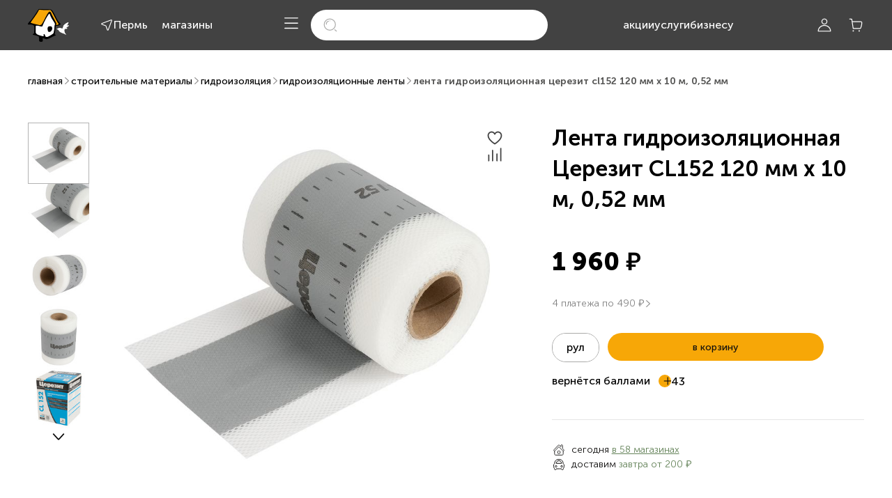

--- FILE ---
content_type: text/html; charset=utf-8
request_url: https://sdvor.com/perm/product/lenta-vodonepronitsaemaja-ceresit-cl-152-10000h120-mm-1135
body_size: 44273
content:
<!DOCTYPE html><html lang="ru"><head>
    <link rel="preconnect" href="https://fonts.gstatic.com" crossorigin="">
    <style>@font-face{font-family:'Nunito Sans';font-style:normal;font-weight:400;font-stretch:100%;font-display:swap;src:url(https://fonts.gstatic.com/s/nunitosans/v19/pe0TMImSLYBIv1o4X1M8ce2xCx3yop4tQpF_MeTm0lfGWVpNn64CL7U8upHZIbMV51Q42ptCp7t4R-tCKQ.woff2) format('woff2');unicode-range:U+0460-052F, U+1C80-1C8A, U+20B4, U+2DE0-2DFF, U+A640-A69F, U+FE2E-FE2F;}@font-face{font-family:'Nunito Sans';font-style:normal;font-weight:400;font-stretch:100%;font-display:swap;src:url(https://fonts.gstatic.com/s/nunitosans/v19/pe0TMImSLYBIv1o4X1M8ce2xCx3yop4tQpF_MeTm0lfGWVpNn64CL7U8upHZIbMV51Q42ptCp7txR-tCKQ.woff2) format('woff2');unicode-range:U+0301, U+0400-045F, U+0490-0491, U+04B0-04B1, U+2116;}@font-face{font-family:'Nunito Sans';font-style:normal;font-weight:400;font-stretch:100%;font-display:swap;src:url(https://fonts.gstatic.com/s/nunitosans/v19/pe0TMImSLYBIv1o4X1M8ce2xCx3yop4tQpF_MeTm0lfGWVpNn64CL7U8upHZIbMV51Q42ptCp7t6R-tCKQ.woff2) format('woff2');unicode-range:U+0102-0103, U+0110-0111, U+0128-0129, U+0168-0169, U+01A0-01A1, U+01AF-01B0, U+0300-0301, U+0303-0304, U+0308-0309, U+0323, U+0329, U+1EA0-1EF9, U+20AB;}@font-face{font-family:'Nunito Sans';font-style:normal;font-weight:400;font-stretch:100%;font-display:swap;src:url(https://fonts.gstatic.com/s/nunitosans/v19/pe0TMImSLYBIv1o4X1M8ce2xCx3yop4tQpF_MeTm0lfGWVpNn64CL7U8upHZIbMV51Q42ptCp7t7R-tCKQ.woff2) format('woff2');unicode-range:U+0100-02BA, U+02BD-02C5, U+02C7-02CC, U+02CE-02D7, U+02DD-02FF, U+0304, U+0308, U+0329, U+1D00-1DBF, U+1E00-1E9F, U+1EF2-1EFF, U+2020, U+20A0-20AB, U+20AD-20C0, U+2113, U+2C60-2C7F, U+A720-A7FF;}@font-face{font-family:'Nunito Sans';font-style:normal;font-weight:400;font-stretch:100%;font-display:swap;src:url(https://fonts.gstatic.com/s/nunitosans/v19/pe0TMImSLYBIv1o4X1M8ce2xCx3yop4tQpF_MeTm0lfGWVpNn64CL7U8upHZIbMV51Q42ptCp7t1R-s.woff2) format('woff2');unicode-range:U+0000-00FF, U+0131, U+0152-0153, U+02BB-02BC, U+02C6, U+02DA, U+02DC, U+0304, U+0308, U+0329, U+2000-206F, U+20AC, U+2122, U+2191, U+2193, U+2212, U+2215, U+FEFF, U+FFFD;}@font-face{font-family:'Nunito Sans';font-style:normal;font-weight:600;font-stretch:100%;font-display:swap;src:url(https://fonts.gstatic.com/s/nunitosans/v19/pe0TMImSLYBIv1o4X1M8ce2xCx3yop4tQpF_MeTm0lfGWVpNn64CL7U8upHZIbMV51Q42ptCp7t4R-tCKQ.woff2) format('woff2');unicode-range:U+0460-052F, U+1C80-1C8A, U+20B4, U+2DE0-2DFF, U+A640-A69F, U+FE2E-FE2F;}@font-face{font-family:'Nunito Sans';font-style:normal;font-weight:600;font-stretch:100%;font-display:swap;src:url(https://fonts.gstatic.com/s/nunitosans/v19/pe0TMImSLYBIv1o4X1M8ce2xCx3yop4tQpF_MeTm0lfGWVpNn64CL7U8upHZIbMV51Q42ptCp7txR-tCKQ.woff2) format('woff2');unicode-range:U+0301, U+0400-045F, U+0490-0491, U+04B0-04B1, U+2116;}@font-face{font-family:'Nunito Sans';font-style:normal;font-weight:600;font-stretch:100%;font-display:swap;src:url(https://fonts.gstatic.com/s/nunitosans/v19/pe0TMImSLYBIv1o4X1M8ce2xCx3yop4tQpF_MeTm0lfGWVpNn64CL7U8upHZIbMV51Q42ptCp7t6R-tCKQ.woff2) format('woff2');unicode-range:U+0102-0103, U+0110-0111, U+0128-0129, U+0168-0169, U+01A0-01A1, U+01AF-01B0, U+0300-0301, U+0303-0304, U+0308-0309, U+0323, U+0329, U+1EA0-1EF9, U+20AB;}@font-face{font-family:'Nunito Sans';font-style:normal;font-weight:600;font-stretch:100%;font-display:swap;src:url(https://fonts.gstatic.com/s/nunitosans/v19/pe0TMImSLYBIv1o4X1M8ce2xCx3yop4tQpF_MeTm0lfGWVpNn64CL7U8upHZIbMV51Q42ptCp7t7R-tCKQ.woff2) format('woff2');unicode-range:U+0100-02BA, U+02BD-02C5, U+02C7-02CC, U+02CE-02D7, U+02DD-02FF, U+0304, U+0308, U+0329, U+1D00-1DBF, U+1E00-1E9F, U+1EF2-1EFF, U+2020, U+20A0-20AB, U+20AD-20C0, U+2113, U+2C60-2C7F, U+A720-A7FF;}@font-face{font-family:'Nunito Sans';font-style:normal;font-weight:600;font-stretch:100%;font-display:swap;src:url(https://fonts.gstatic.com/s/nunitosans/v19/pe0TMImSLYBIv1o4X1M8ce2xCx3yop4tQpF_MeTm0lfGWVpNn64CL7U8upHZIbMV51Q42ptCp7t1R-s.woff2) format('woff2');unicode-range:U+0000-00FF, U+0131, U+0152-0153, U+02BB-02BC, U+02C6, U+02DA, U+02DC, U+0304, U+0308, U+0329, U+2000-206F, U+20AC, U+2122, U+2191, U+2193, U+2212, U+2215, U+FEFF, U+FFFD;}@font-face{font-family:'Nunito Sans';font-style:normal;font-weight:700;font-stretch:100%;font-display:swap;src:url(https://fonts.gstatic.com/s/nunitosans/v19/pe0TMImSLYBIv1o4X1M8ce2xCx3yop4tQpF_MeTm0lfGWVpNn64CL7U8upHZIbMV51Q42ptCp7t4R-tCKQ.woff2) format('woff2');unicode-range:U+0460-052F, U+1C80-1C8A, U+20B4, U+2DE0-2DFF, U+A640-A69F, U+FE2E-FE2F;}@font-face{font-family:'Nunito Sans';font-style:normal;font-weight:700;font-stretch:100%;font-display:swap;src:url(https://fonts.gstatic.com/s/nunitosans/v19/pe0TMImSLYBIv1o4X1M8ce2xCx3yop4tQpF_MeTm0lfGWVpNn64CL7U8upHZIbMV51Q42ptCp7txR-tCKQ.woff2) format('woff2');unicode-range:U+0301, U+0400-045F, U+0490-0491, U+04B0-04B1, U+2116;}@font-face{font-family:'Nunito Sans';font-style:normal;font-weight:700;font-stretch:100%;font-display:swap;src:url(https://fonts.gstatic.com/s/nunitosans/v19/pe0TMImSLYBIv1o4X1M8ce2xCx3yop4tQpF_MeTm0lfGWVpNn64CL7U8upHZIbMV51Q42ptCp7t6R-tCKQ.woff2) format('woff2');unicode-range:U+0102-0103, U+0110-0111, U+0128-0129, U+0168-0169, U+01A0-01A1, U+01AF-01B0, U+0300-0301, U+0303-0304, U+0308-0309, U+0323, U+0329, U+1EA0-1EF9, U+20AB;}@font-face{font-family:'Nunito Sans';font-style:normal;font-weight:700;font-stretch:100%;font-display:swap;src:url(https://fonts.gstatic.com/s/nunitosans/v19/pe0TMImSLYBIv1o4X1M8ce2xCx3yop4tQpF_MeTm0lfGWVpNn64CL7U8upHZIbMV51Q42ptCp7t7R-tCKQ.woff2) format('woff2');unicode-range:U+0100-02BA, U+02BD-02C5, U+02C7-02CC, U+02CE-02D7, U+02DD-02FF, U+0304, U+0308, U+0329, U+1D00-1DBF, U+1E00-1E9F, U+1EF2-1EFF, U+2020, U+20A0-20AB, U+20AD-20C0, U+2113, U+2C60-2C7F, U+A720-A7FF;}@font-face{font-family:'Nunito Sans';font-style:normal;font-weight:700;font-stretch:100%;font-display:swap;src:url(https://fonts.gstatic.com/s/nunitosans/v19/pe0TMImSLYBIv1o4X1M8ce2xCx3yop4tQpF_MeTm0lfGWVpNn64CL7U8upHZIbMV51Q42ptCp7t1R-s.woff2) format('woff2');unicode-range:U+0000-00FF, U+0131, U+0152-0153, U+02BB-02BC, U+02C6, U+02DA, U+02DC, U+0304, U+0308, U+0329, U+2000-206F, U+20AC, U+2122, U+2191, U+2193, U+2212, U+2215, U+FEFF, U+FFFD;}</style>
    <meta charset="utf-8">
    <title>Лента гидроизоляционная Церезит CL152 120 мм х 10 м, 0,52 мм | Строительные материалы</title>
    <base href="/">
    <link rel="icon" href="favicon.svg">
    <link rel="manifest" href="manifest.webmanifest">
    <link rel="apple-touch-icon" href="apple-touch-icon.png">
    <meta name="theme-color" content="#ffffff">
    <meta name="apple-mobile-web-app-status-bar-style" content="default">
    <meta name="apple-mobile-web-app-title" content="Стройдвор">
    <meta name="viewport" content="width=device-width, initial-scale=1.0, maximum-scale=1.0, user-scalable=no">
    <meta name="occ-backend-base-url" content="OCC_BACKEND_BASE_URL_VALUE">
    <meta name="media-backend-base-url" content="MEDIA_BACKEND_BASE_URL_VALUE">
    <meta property="og:type" content="website">
    <meta property="og:locale" content="ru_RU">
    <meta property="og:site_name" content="Строительный двор">
    <meta property="og:title" content="Лента гидроизоляционная Церезит CL152 120 мм х 10 м, 0,52 мм | Строительные материалы">
    <meta property="og:description" content="Лента гидроизоляционная Церезит CL152 120 мм х 10 м, 0,52 мм: купить с доставкой в интернет-магазине «Строительный Двор» — помощь в подборе строительных материалов, специальные цены для строителей. Возврат без чека в любом нашем магазине.">
    <meta property="og:url" content="https://sdvor.com/perm/product/lenta-vodonepronitsaemaja-ceresit-cl-152-10000h120-mm-1135">
    <meta property="og:image" content="https://cdn-products.sdvor.com/images/sdvor-catalog/800x800/0/1135.jpg?t=1741082834117">
    <meta name="yandex-verification" content="d587f340de7a0536">
    <meta name="google-site-verification" content="9Rl3HdWVa9CkvgKiHDoq-KUHd-gKbvFTR6__XZdES8U">
  <link rel="stylesheet" href="https://cdn.sdvor.com/front/styles.270083d882e66c85.css"><script type="text/javascript">
    var rrPartnerId = '5f196e2d97a52518109b1694';
    var rrApi = {};
    var rrApiOnReady = rrApiOnReady || [];
    rrApi.addToBasket =
      rrApi.order =
      rrApi.categoryView =
      rrApi.view =
      rrApi.recomMouseDown =
      rrApi.recomAddToCart =
      function () {};
    (function (d) {
      var ref = d.getElementsByTagName('script')[0];
      var apiJs,
        apiJsId = 'rrApi-jssdk';
      if (d.getElementById(apiJsId)) return;
      apiJs = d.createElement('script');
      apiJs.id = apiJsId;
      apiJs.async = true;
      apiJs.src = '//cdn.retailrocket.ru/content/javascript/tracking.js';
      ref.parentNode.insertBefore(apiJs, ref);
    })(document);
  </script><style ng-app-id="sdvor-app">@charset "UTF-8";.tooltip-inner[_ngcontent-sdvor-app-c3204402367]{padding:0;box-shadow:0 .55px 3.74px #4142441a;border-radius:3px}@keyframes _ngcontent-sdvor-app-c3204402367_blink{0%{opacity:1}to{opacity:.2}}@keyframes _ngcontent-sdvor-app-c3204402367_wave{0%{left:0}to{left:100%}}[_nghost-sdvor-app-c3204402367]{min-height:100vh;display:flex;flex-direction:column;justify-content:space-between}@media (max-width: 767.98px){[_nghost-sdvor-app-c3204402367]{min-height:calc(100vh - var(--sd-tab-bar-height))}}main[_ngcontent-sdvor-app-c3204402367]{display:flex;flex-direction:column;background-color:#fff;flex-grow:1}@media (max-width: 767.98px){main[_ngcontent-sdvor-app-c3204402367]{padding-top:calc(20px + var(--sd-searchbox-height))}}main.hide-search-mobile-only[_ngcontent-sdvor-app-c3204402367]{padding-top:0}.cookies-container[_ngcontent-sdvor-app-c3204402367]{position:fixed;left:0;bottom:var(--sd-tab-bar-height);z-index:18}@media (min-width: 768px){.cookies-container[_ngcontent-sdvor-app-c3204402367]{bottom:30px}}.fixed-container[_ngcontent-sdvor-app-c3204402367]{height:0;position:fixed;right:0;bottom:0;z-index:4;transform:translateY(calc(-2.45 * var(--sd-tab-bar-height)))}@media (min-width: 768px){.fixed-container[_ngcontent-sdvor-app-c3204402367]{transform:translateY(calc(-2 * var(--sd-tab-bar-height)));position:sticky}}.fixed-container-inner[_ngcontent-sdvor-app-c3204402367]{display:flex;flex-direction:column;align-items:flex-end;pointer-events:none}.fixed-container-inner[_ngcontent-sdvor-app-c3204402367]     .scroll-to-top, .fixed-container-inner[_ngcontent-sdvor-app-c3204402367]   sd-talk-me[_ngcontent-sdvor-app-c3204402367]{pointer-events:all}</style><style ng-app-id="sdvor-app">@charset "UTF-8";.tooltip-inner[_ngcontent-sdvor-app-c3040447538]{padding:0;box-shadow:0 .55px 3.74px #4142441a;border-radius:3px}@keyframes _ngcontent-sdvor-app-c3040447538_blink{0%{opacity:1}to{opacity:.2}}@keyframes _ngcontent-sdvor-app-c3040447538_wave{0%{left:0}to{left:100%}}a[_ngcontent-sdvor-app-c3040447538]{font-family:var(--sd-text-font-family);font-style:normal;font-weight:500;font-size:16px;line-height:150%}.logo[_ngcontent-sdvor-app-c3040447538]{grid-area:logo}.city[_ngcontent-sdvor-app-c3040447538]{grid-area:city}.contacts[_ngcontent-sdvor-app-c3040447538]{grid-area:contacts}.phone[_ngcontent-sdvor-app-c3040447538]{grid-area:phone}.catalog-button[_ngcontent-sdvor-app-c3040447538]{grid-area:catalog-button}.account-button[_ngcontent-sdvor-app-c3040447538]{grid-area:account-button}.cart-button[_ngcontent-sdvor-app-c3040447538]{grid-area:cart-button}.links[_ngcontent-sdvor-app-c3040447538]{grid-area:links}.search-box[_ngcontent-sdvor-app-c3040447538]{grid-area:search-box}[_nghost-sdvor-app-c3040447538]{font-family:var(--sd-text-font-family);z-index:9}[_nghost-sdvor-app-c3040447538]   .header[_ngcontent-sdvor-app-c3040447538]{background-color:#303030cc;position:fixed;top:0;right:0;left:0}[_nghost-sdvor-app-c3040447538]   .cross[_ngcontent-sdvor-app-c3040447538]{display:flex;align-items:center}[_nghost-sdvor-app-c3040447538]   .cross[_ngcontent-sdvor-app-c3040447538]   sd-icon[_ngcontent-sdvor-app-c3040447538]{color:#fff}[_nghost-sdvor-app-c3040447538]   .cross[_ngcontent-sdvor-app-c3040447538]   sd-icon[_ngcontent-sdvor-app-c3040447538]:hover{cursor:pointer;color:#f7a707}.default-header[_nghost-sdvor-app-c3040447538]   .header[_ngcontent-sdvor-app-c3040447538], .default-header   [_nghost-sdvor-app-c3040447538]   .header[_ngcontent-sdvor-app-c3040447538]{background-color:#424242}@media (max-width: 1023.98px){.contacts-page[_nghost-sdvor-app-c3040447538], .contacts-page   [_nghost-sdvor-app-c3040447538]{display:none}}.header-container[_ngcontent-sdvor-app-c3040447538]{display:grid;grid-template-columns:1fr 1fr;height:var(--sd-header-height)}@media (min-width: 1024px){.header-container[_ngcontent-sdvor-app-c3040447538]{grid-template-columns:1fr auto 1fr}}.header-container[_ngcontent-sdvor-app-c3040447538]   .header-left-side[_ngcontent-sdvor-app-c3040447538]{display:grid;grid-template-areas:"logo . city . contacts";grid-auto-columns:max-content 24px max-content 20px max-content}.header-container[_ngcontent-sdvor-app-c3040447538]   .header-left-side[_ngcontent-sdvor-app-c3040447538]   .logo[_ngcontent-sdvor-app-c3040447538], .header-container[_ngcontent-sdvor-app-c3040447538]   .header-left-side[_ngcontent-sdvor-app-c3040447538]   .city[_ngcontent-sdvor-app-c3040447538], .header-container[_ngcontent-sdvor-app-c3040447538]   .header-left-side[_ngcontent-sdvor-app-c3040447538]   .contacts[_ngcontent-sdvor-app-c3040447538]{display:flex!important}.header-container[_ngcontent-sdvor-app-c3040447538]   .header-left-side[_ngcontent-sdvor-app-c3040447538]   .phone[_ngcontent-sdvor-app-c3040447538], .header-container[_ngcontent-sdvor-app-c3040447538]   .header-left-side[_ngcontent-sdvor-app-c3040447538]   .catalog-button[_ngcontent-sdvor-app-c3040447538], .header-container[_ngcontent-sdvor-app-c3040447538]   .header-left-side[_ngcontent-sdvor-app-c3040447538]   .account-button[_ngcontent-sdvor-app-c3040447538], .header-container[_ngcontent-sdvor-app-c3040447538]   .header-left-side[_ngcontent-sdvor-app-c3040447538]   .cart-button[_ngcontent-sdvor-app-c3040447538], .header-container[_ngcontent-sdvor-app-c3040447538]   .header-left-side[_ngcontent-sdvor-app-c3040447538]   .links[_ngcontent-sdvor-app-c3040447538], .header-container[_ngcontent-sdvor-app-c3040447538]   .header-left-side[_ngcontent-sdvor-app-c3040447538]   .search-box[_ngcontent-sdvor-app-c3040447538]{display:none!important}.header-container[_ngcontent-sdvor-app-c3040447538]   .header-left-side[_ngcontent-sdvor-app-c3040447538]   .contacts[_ngcontent-sdvor-app-c3040447538]{align-items:center}@media (min-width: 1024px){.header-container[_ngcontent-sdvor-app-c3040447538]   .header-left-side[_ngcontent-sdvor-app-c3040447538]{grid-auto-columns:max-content 28px max-content 20px max-content}}@media (min-width: 1280px){.header-container[_ngcontent-sdvor-app-c3040447538]   .header-left-side[_ngcontent-sdvor-app-c3040447538]{grid-auto-columns:max-content 44px max-content 20px max-content}}@media (min-width: 1440px){.header-container[_ngcontent-sdvor-app-c3040447538]   .header-left-side[_ngcontent-sdvor-app-c3040447538]{grid-auto-columns:max-content 56px max-content 20px max-content}}.header-container[_ngcontent-sdvor-app-c3040447538]   .header-center-side[_ngcontent-sdvor-app-c3040447538]{display:none}@media (min-width: 1024px){.header-container[_ngcontent-sdvor-app-c3040447538]   .header-center-side[_ngcontent-sdvor-app-c3040447538]{display:grid}.header-container[_ngcontent-sdvor-app-c3040447538]   .header-center-side[_ngcontent-sdvor-app-c3040447538]   .toggle-catalog[_ngcontent-sdvor-app-c3040447538], .header-container[_ngcontent-sdvor-app-c3040447538]   .header-center-side[_ngcontent-sdvor-app-c3040447538]   .search-box[_ngcontent-sdvor-app-c3040447538]{display:none}.header-container[_ngcontent-sdvor-app-c3040447538]   .header-center-side[_ngcontent-sdvor-app-c3040447538]   .links[_ngcontent-sdvor-app-c3040447538]{display:flex}}.header-container[_ngcontent-sdvor-app-c3040447538]   .header-right-side[_ngcontent-sdvor-app-c3040447538]{display:flex;flex-direction:row;align-items:center;justify-content:space-between}@media (min-width: 1024px){.header-container[_ngcontent-sdvor-app-c3040447538]   .header-right-side[_ngcontent-sdvor-app-c3040447538]{justify-content:end}}.header-container[_ngcontent-sdvor-app-c3040447538]   .header-right-side-group-item[_ngcontent-sdvor-app-c3040447538]{display:flex;flex-direction:row;justify-content:flex-end;align-items:center}.header-container[_ngcontent-sdvor-app-c3040447538]   .header-right-side-group-item[_ngcontent-sdvor-app-c3040447538]   .account-button[_ngcontent-sdvor-app-c3040447538], .header-container[_ngcontent-sdvor-app-c3040447538]   .header-right-side-group-item[_ngcontent-sdvor-app-c3040447538]   .cart-button[_ngcontent-sdvor-app-c3040447538], .header-container[_ngcontent-sdvor-app-c3040447538]   .header-right-side-group-item[_ngcontent-sdvor-app-c3040447538]   .toggle-mobile[_ngcontent-sdvor-app-c3040447538]{align-items:center}.header-container[_ngcontent-sdvor-app-c3040447538]   .header-right-side-group-item[_ngcontent-sdvor-app-c3040447538]   .account-button[_ngcontent-sdvor-app-c3040447538], .header-container[_ngcontent-sdvor-app-c3040447538]   .header-right-side-group-item[_ngcontent-sdvor-app-c3040447538]   .toggle-mobile[_ngcontent-sdvor-app-c3040447538]{margin-right:3px}@media (min-width: 1024px){.header-container[_ngcontent-sdvor-app-c3040447538]   .header-right-side-group-item[_ngcontent-sdvor-app-c3040447538]   .phone[_ngcontent-sdvor-app-c3040447538]{padding-right:66px}}@media (min-width: 1280px){.header-container[_ngcontent-sdvor-app-c3040447538]   .header-right-side-group-item[_ngcontent-sdvor-app-c3040447538]   .phone[_ngcontent-sdvor-app-c3040447538]{padding-right:138px}}@media (min-width: 1440px){.header-container[_ngcontent-sdvor-app-c3040447538]   .header-right-side-group-item[_ngcontent-sdvor-app-c3040447538]   .phone[_ngcontent-sdvor-app-c3040447538]{padding-right:260px}}@media (min-width: 1280px){.default-header[_nghost-sdvor-app-c3040447538]   .header-container[_ngcontent-sdvor-app-c3040447538], .default-header   [_nghost-sdvor-app-c3040447538]   .header-container[_ngcontent-sdvor-app-c3040447538]{grid-template-columns:max-content 1fr max-content}}@media (min-width: 1024px){.header-container   .default-header[_nghost-sdvor-app-c3040447538]   .header-center-side[_ngcontent-sdvor-app-c3040447538], .default-header   [_nghost-sdvor-app-c3040447538]   .header-center-side[_ngcontent-sdvor-app-c3040447538]{display:flex;flex-direction:row;justify-content:center;align-items:center}.header-container   .default-header[_nghost-sdvor-app-c3040447538]   .header-center-side[_ngcontent-sdvor-app-c3040447538]   .links[_ngcontent-sdvor-app-c3040447538], .default-header   [_nghost-sdvor-app-c3040447538]   .header-center-side[_ngcontent-sdvor-app-c3040447538]   .links[_ngcontent-sdvor-app-c3040447538]{display:none}.header-container   .default-header[_nghost-sdvor-app-c3040447538]   .header-center-side[_ngcontent-sdvor-app-c3040447538]   .toggle-catalog[_ngcontent-sdvor-app-c3040447538], .default-header   [_nghost-sdvor-app-c3040447538]   .header-center-side[_ngcontent-sdvor-app-c3040447538]   .toggle-catalog[_ngcontent-sdvor-app-c3040447538], .header-container   .default-header[_nghost-sdvor-app-c3040447538]   .header-center-side[_ngcontent-sdvor-app-c3040447538]   .search-box[_ngcontent-sdvor-app-c3040447538], .default-header   [_nghost-sdvor-app-c3040447538]   .header-center-side[_ngcontent-sdvor-app-c3040447538]   .search-box[_ngcontent-sdvor-app-c3040447538]{display:block}.header-container   .default-header[_nghost-sdvor-app-c3040447538]   .header-center-side[_ngcontent-sdvor-app-c3040447538]   .search-box[_ngcontent-sdvor-app-c3040447538], .default-header   [_nghost-sdvor-app-c3040447538]   .header-center-side[_ngcontent-sdvor-app-c3040447538]   .search-box[_ngcontent-sdvor-app-c3040447538]{max-width:270px;width:100%}.header-container   .default-header[_nghost-sdvor-app-c3040447538]   .header-center-side[_ngcontent-sdvor-app-c3040447538]   .toggle-catalog[_ngcontent-sdvor-app-c3040447538], .default-header   [_nghost-sdvor-app-c3040447538]   .header-center-side[_ngcontent-sdvor-app-c3040447538]   .toggle-catalog[_ngcontent-sdvor-app-c3040447538]{margin-right:16px}}@media (min-width: 1280px){.header-container   .default-header[_nghost-sdvor-app-c3040447538]   .header-center-side[_ngcontent-sdvor-app-c3040447538]   .search-box[_ngcontent-sdvor-app-c3040447538], .default-header   [_nghost-sdvor-app-c3040447538]   .header-center-side[_ngcontent-sdvor-app-c3040447538]   .search-box[_ngcontent-sdvor-app-c3040447538]{max-width:340px;width:100%;margin-right:108px}.header-container   .default-header[_nghost-sdvor-app-c3040447538]   .header-center-side[_ngcontent-sdvor-app-c3040447538]   .links[_ngcontent-sdvor-app-c3040447538], .default-header   [_nghost-sdvor-app-c3040447538]   .header-center-side[_ngcontent-sdvor-app-c3040447538]   .links[_ngcontent-sdvor-app-c3040447538]{display:flex}}@media (min-width: 1440px){.header-container   .default-header[_nghost-sdvor-app-c3040447538]   .header-center-side[_ngcontent-sdvor-app-c3040447538]   .search-box[_ngcontent-sdvor-app-c3040447538], .default-header   [_nghost-sdvor-app-c3040447538]   .header-center-side[_ngcontent-sdvor-app-c3040447538]   .search-box[_ngcontent-sdvor-app-c3040447538]{max-width:300px;margin-right:45px}}@media (min-width: 1700px){.header-container   .default-header[_nghost-sdvor-app-c3040447538]   .header-center-side[_ngcontent-sdvor-app-c3040447538]   .search-box[_ngcontent-sdvor-app-c3040447538], .default-header   [_nghost-sdvor-app-c3040447538]   .header-center-side[_ngcontent-sdvor-app-c3040447538]   .search-box[_ngcontent-sdvor-app-c3040447538]{max-width:400px;margin-right:110px}}@media (min-width: 1280px){.header-container   .default-header[_nghost-sdvor-app-c3040447538]   .header-right-side[_ngcontent-sdvor-app-c3040447538]   .phone[_ngcontent-sdvor-app-c3040447538], .default-header   [_nghost-sdvor-app-c3040447538]   .header-right-side[_ngcontent-sdvor-app-c3040447538]   .phone[_ngcontent-sdvor-app-c3040447538]{display:none}}@media (min-width: 1440px){.header-container   .default-header[_nghost-sdvor-app-c3040447538]   .header-right-side[_ngcontent-sdvor-app-c3040447538]   .phone[_ngcontent-sdvor-app-c3040447538], .default-header   [_nghost-sdvor-app-c3040447538]   .header-right-side[_ngcontent-sdvor-app-c3040447538]   .phone[_ngcontent-sdvor-app-c3040447538]{display:block;padding-right:70px}}@media (min-width: 1700px){.header-container   .default-header[_nghost-sdvor-app-c3040447538]   .header-right-side[_ngcontent-sdvor-app-c3040447538]   .phone[_ngcontent-sdvor-app-c3040447538], .default-header   [_nghost-sdvor-app-c3040447538]   .header-right-side[_ngcontent-sdvor-app-c3040447538]   .phone[_ngcontent-sdvor-app-c3040447538]{padding-right:130px}}.logo[_ngcontent-sdvor-app-c3040447538]{height:36px}@media (min-width: 1024px){.logo[_ngcontent-sdvor-app-c3040447538]{height:47px}}.phone[_ngcontent-sdvor-app-c3040447538], .links[_ngcontent-sdvor-app-c3040447538]{justify-content:center}</style><style ng-app-id="sdvor-app">img[_ngcontent-sdvor-app-c2398702799]{max-height:100%;cursor:pointer}</style><style ng-app-id="sdvor-app">@charset "UTF-8";.tooltip-inner[_ngcontent-sdvor-app-c3593870276]{padding:0;box-shadow:0 .55px 3.74px #4142441a;border-radius:3px}@keyframes _ngcontent-sdvor-app-c3593870276_blink{0%{opacity:1}to{opacity:.2}}@keyframes _ngcontent-sdvor-app-c3593870276_wave{0%{left:0}to{left:100%}}[_nghost-sdvor-app-c3593870276]{height:100%;position:relative}.current-city[_ngcontent-sdvor-app-c3593870276]{width:max-content}.city-selector[_nghost-sdvor-app-c3593870276]{display:flex;align-items:center;justify-content:center}.city-selector[_nghost-sdvor-app-c3593870276]:hover{color:var(--sd-link-color-hover)}.city-selector[_ngcontent-sdvor-app-c3593870276]   .button[_ngcontent-sdvor-app-c3593870276]{padding:0;border:none;-webkit-appearance:none;appearance:none;background-color:transparent;font-weight:unset;display:inline-flex;align-items:center;justify-content:center;-moz-column-gap:8px;column-gap:8px;text-align:left}.city-selector[_ngcontent-sdvor-app-c3593870276]   .button[_ngcontent-sdvor-app-c3593870276]:disabled{pointer-events:none}ui-mobile-current-city[_nghost-sdvor-app-c3593870276]   sd-city-defined-confirmation[_ngcontent-sdvor-app-c3593870276], ui-mobile-current-city   [_nghost-sdvor-app-c3593870276]   sd-city-defined-confirmation[_ngcontent-sdvor-app-c3593870276]{display:none}sd-shop-mobile[_nghost-sdvor-app-c3593870276]   sd-city-defined-confirmation[_ngcontent-sdvor-app-c3593870276], sd-shop-mobile   [_nghost-sdvor-app-c3593870276]   sd-city-defined-confirmation[_ngcontent-sdvor-app-c3593870276]{display:none}sd-shop-mobile[_nghost-sdvor-app-c3593870276]   button[_ngcontent-sdvor-app-c3593870276], sd-shop-mobile   [_nghost-sdvor-app-c3593870276]   button[_ngcontent-sdvor-app-c3593870276]{color:#11100f}sd-mobile-menu[_nghost-sdvor-app-c3593870276]   sd-city-defined-confirmation[_ngcontent-sdvor-app-c3593870276], sd-mobile-menu   [_nghost-sdvor-app-c3593870276]   sd-city-defined-confirmation[_ngcontent-sdvor-app-c3593870276]{display:none}sd-mobile-menu[_nghost-sdvor-app-c3593870276]   button[_ngcontent-sdvor-app-c3593870276], sd-mobile-menu   [_nghost-sdvor-app-c3593870276]   button[_ngcontent-sdvor-app-c3593870276]{color:#11100f}</style><style ng-app-id="sdvor-app">[_nghost-sdvor-app-c2907844928]{width:100%;display:block}</style><style ng-app-id="sdvor-app">a[_ngcontent-sdvor-app-c3568196443]{white-space:nowrap}</style><style ng-app-id="sdvor-app">@charset "UTF-8";.tooltip-inner[_ngcontent-sdvor-app-c1603874983]{padding:0;box-shadow:0 .55px 3.74px #4142441a;border-radius:3px}@keyframes _ngcontent-sdvor-app-c1603874983_blink{0%{opacity:1}to{opacity:.2}}@keyframes _ngcontent-sdvor-app-c1603874983_wave{0%{left:0}to{left:100%}}[_nghost-sdvor-app-c1603874983]{display:block;height:100%;position:relative}.show[_ngcontent-sdvor-app-c1603874983]   button[_ngcontent-sdvor-app-c1603874983]{color:#f7a707}.dropdown[_ngcontent-sdvor-app-c1603874983]{z-index:1}.dropdown-toggle[_ngcontent-sdvor-app-c1603874983]{white-space:unset!important}.dropdown-toggle[_ngcontent-sdvor-app-c1603874983]:after, .dropdown-toggle[_ngcontent-sdvor-app-c1603874983]:before{display:none}.dropdown-menu[_ngcontent-sdvor-app-c1603874983]{padding:0!important;top:22px!important;border-radius:0 0 5px 5px;box-shadow:0 -2px 15px #4142441a}.profile-button[_ngcontent-sdvor-app-c1603874983]{gap:4px;display:flex;flex-direction:row;justify-content:center;align-items:center;width:60px}.name[_ngcontent-sdvor-app-c1603874983]{margin-bottom:-20px;line-height:16px;max-width:100%;overflow-x:hidden}.text-eclipse[_ngcontent-sdvor-app-c1603874983]{background:linear-gradient(to right,#fff 50%,#0000);-webkit-background-clip:text;color:transparent;white-space:nowrap}.tooltip-content[_ngcontent-sdvor-app-c1603874983]{padding:8px 12px;white-space:nowrap}</style><style ng-app-id="sdvor-app">@charset "UTF-8";.tooltip-inner[_ngcontent-sdvor-app-c999396330]{padding:0;box-shadow:0 .55px 3.74px #4142441a;border-radius:3px}@keyframes _ngcontent-sdvor-app-c999396330_blink{0%{opacity:1}to{opacity:.2}}@keyframes _ngcontent-sdvor-app-c999396330_wave{0%{left:0}to{left:100%}}.cart-badge[_ngcontent-sdvor-app-c999396330]{height:16px;border-radius:8px;position:absolute;top:-2px;right:0;transform:translate(50%);background-color:#f7a707;color:#424242;padding:2px 5px;line-height:120%}</style><style ng-app-id="sdvor-app">@charset "UTF-8";.tooltip-inner[_ngcontent-sdvor-app-c239401899]{padding:0;box-shadow:0 .55px 3.74px #4142441a;border-radius:3px}@keyframes _ngcontent-sdvor-app-c239401899_blink{0%{opacity:1}to{opacity:.2}}@keyframes _ngcontent-sdvor-app-c239401899_wave{0%{left:0}to{left:100%}}.search-form-modal[_ngcontent-sdvor-app-c239401899]   .search-input[_ngcontent-sdvor-app-c239401899]{font-family:var(--sd-text-font-family);font-style:normal;font-weight:700;font-size:20px;line-height:120%}.search-form-default[_ngcontent-sdvor-app-c239401899]   .search-input[_ngcontent-sdvor-app-c239401899]{font-family:var(--sd-text-font-family);font-style:normal;font-weight:500;font-size:16px;line-height:150%}.search-form-default[_ngcontent-sdvor-app-c239401899]   .search-results-section[_ngcontent-sdvor-app-c239401899], .search-form-modal[_ngcontent-sdvor-app-c239401899]   .search-results-section[_ngcontent-sdvor-app-c239401899]{font-family:var(--sd-text-font-family);font-style:normal;font-weight:300;font-size:16px;line-height:150%}[_nghost-sdvor-app-c239401899]{width:100%;display:block}.search-form[_ngcontent-sdvor-app-c239401899]{display:block;position:relative;width:100%}.search-form-default[_ngcontent-sdvor-app-c239401899]   .search-input-wrapper[_ngcontent-sdvor-app-c239401899]{position:relative;display:flex}.search-form-default[_ngcontent-sdvor-app-c239401899]   .search-input-wrapper[_ngcontent-sdvor-app-c239401899]   .search-input-right-unfocus[_ngcontent-sdvor-app-c239401899]{z-index:3;position:absolute;top:50%;transform:translateY(-50%);right:20px;display:flex;align-items:center;justify-content:center;width:max-content;height:max-content}.search-form-default[_ngcontent-sdvor-app-c239401899]   .search-input-wrapper[_ngcontent-sdvor-app-c239401899]   .search-input-right-unfocus[_ngcontent-sdvor-app-c239401899]   a[_ngcontent-sdvor-app-c239401899]{display:block}.search-form-default[_ngcontent-sdvor-app-c239401899]   .search-input[_ngcontent-sdvor-app-c239401899]{width:100%;height:44px;z-index:3;padding:0 84px 0 16px;border-radius:22px;border:none}.search-form-default[_ngcontent-sdvor-app-c239401899]   .search-button-search[_ngcontent-sdvor-app-c239401899]{cursor:default;left:16px;transition:all .3s;pointer-events:none}.search-form-default[_ngcontent-sdvor-app-c239401899]   .search-loader[_ngcontent-sdvor-app-c239401899], .search-form-default[_ngcontent-sdvor-app-c239401899]   .search-button-cross[_ngcontent-sdvor-app-c239401899], .search-form-default[_ngcontent-sdvor-app-c239401899]   .search-button-search[_ngcontent-sdvor-app-c239401899], .search-form-default[_ngcontent-sdvor-app-c239401899]   .search-divider[_ngcontent-sdvor-app-c239401899]{z-index:4;position:absolute;top:50%;transform:translateY(-50%)}.search-form-default[_ngcontent-sdvor-app-c239401899]   .search-loader[_ngcontent-sdvor-app-c239401899]{right:16px}.search-form-default[_ngcontent-sdvor-app-c239401899]   .search-button-cross[_ngcontent-sdvor-app-c239401899]{right:57px}.search-form-default[_ngcontent-sdvor-app-c239401899]   .search-divider[_ngcontent-sdvor-app-c239401899]{width:1px;height:20px;background-color:#aaaaa9;margin:0 9px;right:40px}.search-form-default[_ngcontent-sdvor-app-c239401899]   .search-results[_ngcontent-sdvor-app-c239401899]{position:absolute;top:calc(100% - 22px);padding-top:22px;left:0;right:0;border-radius:0 0 20px 20px;background-color:#fff;overflow:hidden;box-shadow:0 1.48px 10px #4142441a;z-index:2}.search-form-default[_ngcontent-sdvor-app-c239401899]   .search-results-section[_ngcontent-sdvor-app-c239401899]{padding:8px 0;border-bottom:1px solid #efefef}.search-form-default[_ngcontent-sdvor-app-c239401899]   .search-results-section[_ngcontent-sdvor-app-c239401899]:last-child{border:none}.search-form-default[_ngcontent-sdvor-app-c239401899]   .search-results[_ngcontent-sdvor-app-c239401899]   .taps-section[_ngcontent-sdvor-app-c239401899]{display:none}.search-form-default[_ngcontent-sdvor-app-c239401899]   .search-results[_ngcontent-sdvor-app-c239401899]   .message-section[_ngcontent-sdvor-app-c239401899]{padding:16px}.search-form-default[_ngcontent-sdvor-app-c239401899]   .search-results-item[_ngcontent-sdvor-app-c239401899]{border:none;-webkit-appearance:none;appearance:none;background-color:transparent;font-weight:unset;display:flex;position:relative;align-items:flex-start;justify-content:center;flex-direction:column;min-height:30px;padding:8px 16px;width:100%}.search-form-default[_ngcontent-sdvor-app-c239401899]   .search-results-item[_ngcontent-sdvor-app-c239401899]:disabled{pointer-events:none}.search-form-default[_ngcontent-sdvor-app-c239401899]   .search-results-item[_ngcontent-sdvor-app-c239401899]:hover{background-color:#efefef}.search-form-default[_ngcontent-sdvor-app-c239401899]   .search-results-item-name[_ngcontent-sdvor-app-c239401899]{text-align:left;color:#11100f}.search-form-default[_ngcontent-sdvor-app-c239401899]   .search-results-item-caption[_ngcontent-sdvor-app-c239401899]{text-align:left;color:#ccc}.search-form-default[_ngcontent-sdvor-app-c239401899]   .search-results-item-icon[_ngcontent-sdvor-app-c239401899]{position:absolute;top:50%;transform:translateY(-50%);left:16px;color:#aaaaa9}.search-form-default[_ngcontent-sdvor-app-c239401899]   .search-results-item-remove[_ngcontent-sdvor-app-c239401899]{position:absolute;top:50%;transform:translateY(-50%);right:16px;color:#aaaaa9}.search-form-default[_ngcontent-sdvor-app-c239401899]   .search-results[_ngcontent-sdvor-app-c239401899]   .history-section-item[_ngcontent-sdvor-app-c239401899]{padding:8px 42px}.search-form-default[_ngcontent-sdvor-app-c239401899]   .search-results[_ngcontent-sdvor-app-c239401899]   .history-section-item-name[_ngcontent-sdvor-app-c239401899]{display:inline-block;max-width:100%;word-wrap:break-word}.search-form-default[_ngcontent-sdvor-app-c239401899]   .search-results[_ngcontent-sdvor-app-c239401899]   .categories-section-item[_ngcontent-sdvor-app-c239401899], .search-form-default[_ngcontent-sdvor-app-c239401899]   .search-results[_ngcontent-sdvor-app-c239401899]   .brands-section-item[_ngcontent-sdvor-app-c239401899]{flex-direction:row;justify-content:flex-start;align-items:center;flex-wrap:wrap}.search-form-default[_ngcontent-sdvor-app-c239401899]   .search-results[_ngcontent-sdvor-app-c239401899]   .categories-section-item-name[_ngcontent-sdvor-app-c239401899], .search-form-default[_ngcontent-sdvor-app-c239401899]   .search-results[_ngcontent-sdvor-app-c239401899]   .brands-section-item-name[_ngcontent-sdvor-app-c239401899]{padding-right:12px}.search-form-default.opened[_ngcontent-sdvor-app-c239401899]   .search-button-search[_ngcontent-sdvor-app-c239401899], .search-form-default.filled[_ngcontent-sdvor-app-c239401899]   .search-button-search[_ngcontent-sdvor-app-c239401899]{left:auto;right:16px}.search-form-default.filled[_ngcontent-sdvor-app-c239401899]   .search-button-search[_ngcontent-sdvor-app-c239401899]{cursor:pointer;pointer-events:all}.search-form-modal[_ngcontent-sdvor-app-c239401899]{width:100%;height:var(--sd-searchbox-height);display:flex;flex-direction:column;justify-content:center;position:relative}.search-form-modal[_ngcontent-sdvor-app-c239401899]   .search-input-wrapper[_ngcontent-sdvor-app-c239401899]{height:100%;position:relative;display:flex;flex-direction:row;align-items:center;z-index:3;border-bottom:1px solid #cccccc;padding:0 42px 0 16px}@media (min-width: 768px){.search-form-modal[_ngcontent-sdvor-app-c239401899]   .search-input-wrapper[_ngcontent-sdvor-app-c239401899]{padding:0 50px 0 24px}}.search-form-modal[_ngcontent-sdvor-app-c239401899]   .search-input-wrapper[_ngcontent-sdvor-app-c239401899]   .search-input-left-side[_ngcontent-sdvor-app-c239401899]{display:flex;align-items:center;z-index:4;padding:16px 16px 16px 0}@media (min-width: 768px){.search-form-modal[_ngcontent-sdvor-app-c239401899]   .search-input-wrapper[_ngcontent-sdvor-app-c239401899]   .search-input-left-side[_ngcontent-sdvor-app-c239401899]{padding-right:16px}}.search-form-modal[_ngcontent-sdvor-app-c239401899]   .search-input-wrapper[_ngcontent-sdvor-app-c239401899]   .search-input-left-side[_ngcontent-sdvor-app-c239401899] > *[_ngcontent-sdvor-app-c239401899]{pointer-events:auto!important}.search-form-modal[_ngcontent-sdvor-app-c239401899]   .search-input[_ngcontent-sdvor-app-c239401899]{width:100%;border:none;padding:8px 0}.search-form-modal[_ngcontent-sdvor-app-c239401899]   .search-input[_ngcontent-sdvor-app-c239401899]::placeholder{color:#aaaaa9}.search-form-modal[_ngcontent-sdvor-app-c239401899]   .search-loader[_ngcontent-sdvor-app-c239401899], .search-form-modal[_ngcontent-sdvor-app-c239401899]   .search-button-cross[_ngcontent-sdvor-app-c239401899], .search-form-modal[_ngcontent-sdvor-app-c239401899]   .search-button-search[_ngcontent-sdvor-app-c239401899]{position:absolute;top:50%;transform:translateY(-50%);right:16px}@media (min-width: 768px){.search-form-modal[_ngcontent-sdvor-app-c239401899]   .search-loader[_ngcontent-sdvor-app-c239401899], .search-form-modal[_ngcontent-sdvor-app-c239401899]   .search-button-cross[_ngcontent-sdvor-app-c239401899], .search-form-modal[_ngcontent-sdvor-app-c239401899]   .search-button-search[_ngcontent-sdvor-app-c239401899]{right:24px}}.search-form-modal[_ngcontent-sdvor-app-c239401899]   .search-button-search-modal[_ngcontent-sdvor-app-c239401899]{pointer-events:none}.search-form-modal[_ngcontent-sdvor-app-c239401899]   .search-results[_ngcontent-sdvor-app-c239401899]{position:absolute;top:calc(100% - var(--sd-searchbox-height) / 2);padding-top:calc(var(--sd-searchbox-height) / 2);left:0;right:0;z-index:2;background-color:#fff}.search-form-modal[_ngcontent-sdvor-app-c239401899]   .search-results-section[_ngcontent-sdvor-app-c239401899]{padding:8px 16px;border-bottom:1px solid #efefef}.search-form-modal[_ngcontent-sdvor-app-c239401899]   .search-results-section[_ngcontent-sdvor-app-c239401899]:last-child{border:none}.search-form-modal[_ngcontent-sdvor-app-c239401899]   .search-results[_ngcontent-sdvor-app-c239401899]   .message-section[_ngcontent-sdvor-app-c239401899]{border:none;padding-top:16px}.search-form-modal[_ngcontent-sdvor-app-c239401899]   .search-results-item[_ngcontent-sdvor-app-c239401899]{border:none;-webkit-appearance:none;appearance:none;background-color:transparent;font-weight:unset;width:100%;display:flex;position:relative;align-items:flex-start;justify-content:center;flex-direction:column;padding:8px 0}.search-form-modal[_ngcontent-sdvor-app-c239401899]   .search-results-item[_ngcontent-sdvor-app-c239401899]:disabled{pointer-events:none}@media (min-width: 1024px){.search-form-modal[_ngcontent-sdvor-app-c239401899]   .search-results-item[_ngcontent-sdvor-app-c239401899]:hover{background-color:#efefef}}.search-form-modal[_ngcontent-sdvor-app-c239401899]   .search-results-item-name[_ngcontent-sdvor-app-c239401899]{text-align:left;color:#11100f}.search-form-modal[_ngcontent-sdvor-app-c239401899]   .search-results-item-caption[_ngcontent-sdvor-app-c239401899]{text-align:left;color:#ccc}.search-form-modal[_ngcontent-sdvor-app-c239401899]   .search-results-item-icon[_ngcontent-sdvor-app-c239401899]{position:absolute;top:50%;transform:translateY(-50%);left:0;color:#aaaaa9}.search-form-modal[_ngcontent-sdvor-app-c239401899]   .search-results-item-remove[_ngcontent-sdvor-app-c239401899]{position:absolute;top:50%;transform:translateY(-50%);right:0;color:#aaaaa9}.search-form-modal[_ngcontent-sdvor-app-c239401899]   .search-results[_ngcontent-sdvor-app-c239401899]   .categories-section-item[_ngcontent-sdvor-app-c239401899], .search-form-modal[_ngcontent-sdvor-app-c239401899]   .search-results[_ngcontent-sdvor-app-c239401899]   .brands-section-item[_ngcontent-sdvor-app-c239401899]{flex-direction:row;justify-content:flex-start;align-items:center;flex-wrap:wrap}.search-form-modal[_ngcontent-sdvor-app-c239401899]   .search-results[_ngcontent-sdvor-app-c239401899]   .categories-section-item-name[_ngcontent-sdvor-app-c239401899], .search-form-modal[_ngcontent-sdvor-app-c239401899]   .search-results[_ngcontent-sdvor-app-c239401899]   .brands-section-item-name[_ngcontent-sdvor-app-c239401899]{padding-right:12px}.search-form-modal[_ngcontent-sdvor-app-c239401899]   .search-results[_ngcontent-sdvor-app-c239401899]   .history-section-item[_ngcontent-sdvor-app-c239401899]{padding-left:24px;padding-right:24px}.search-form-modal[_ngcontent-sdvor-app-c239401899]   .search-results[_ngcontent-sdvor-app-c239401899]   .history-section-item-name[_ngcontent-sdvor-app-c239401899]{display:inline-block;max-width:100%;word-wrap:break-word}.search-form-modal[_ngcontent-sdvor-app-c239401899]   .search-results[_ngcontent-sdvor-app-c239401899]   .taps-section[_ngcontent-sdvor-app-c239401899]{display:flex;flex-direction:row;-moz-column-gap:12px;column-gap:12px;scrollbar-width:none;overflow-x:auto;cursor:grab;margin:16px 0 8px;border:none}.search-form-modal[_ngcontent-sdvor-app-c239401899]   .search-results[_ngcontent-sdvor-app-c239401899]   .taps-section-item[_ngcontent-sdvor-app-c239401899]{padding:4px 12px;min-width:max-content;width:max-content;border-radius:100px;background-color:#f4f4f4}@media (min-width: 1024px){.search-form-modal[_ngcontent-sdvor-app-c239401899]   .search-results[_ngcontent-sdvor-app-c239401899]   .taps-section[_ngcontent-sdvor-app-c239401899]{display:none}}.search-form-modal   .search-product[_nghost-sdvor-app-c239401899]   .search-results[_ngcontent-sdvor-app-c239401899], .search-product   [_nghost-sdvor-app-c239401899]   .search-results[_ngcontent-sdvor-app-c239401899]{display:none}</style><style ng-app-id="sdvor-app">@charset "UTF-8";.tooltip-inner[_ngcontent-sdvor-app-c4286364449]{padding:0;box-shadow:0 .55px 3.74px #4142441a;border-radius:3px}@keyframes _ngcontent-sdvor-app-c4286364449_blink{0%{opacity:1}to{opacity:.2}}@keyframes _ngcontent-sdvor-app-c4286364449_wave{0%{left:0}to{left:100%}}[_nghost-sdvor-app-c4286364449]{width:24px;height:24px}[_nghost-sdvor-app-c4286364449]{display:inline-flex;align-items:center;justify-content:center;flex:none}[_nghost-sdvor-app-c4286364449]   svg[_ngcontent-sdvor-app-c4286364449]{width:100%;height:100%}.added-comparison[_nghost-sdvor-app-c4286364449]   svg[_ngcontent-sdvor-app-c4286364449], .added-comparison   [_nghost-sdvor-app-c4286364449]   svg[_ngcontent-sdvor-app-c4286364449]{color:#f7a707}</style><style ng-app-id="sdvor-app">@charset "UTF-8";.tooltip-inner[_ngcontent-sdvor-app-c4055009639]{padding:0;box-shadow:0 .55px 3.74px #4142441a;border-radius:3px}@keyframes _ngcontent-sdvor-app-c4055009639_blink{0%{opacity:1}to{opacity:.2}}@keyframes _ngcontent-sdvor-app-c4055009639_wave{0%{left:0}to{left:100%}}[_nghost-sdvor-app-c4055009639]{--gap: 16px}@media (min-width: 1280px){[_nghost-sdvor-app-c4055009639]{--gap: 20px}}[_nghost-sdvor-app-c4055009639]   .page[_ngcontent-sdvor-app-c4055009639]{padding-bottom:60px}@media (min-width: 768px){[_nghost-sdvor-app-c4055009639]   .page[_ngcontent-sdvor-app-c4055009639]{padding-top:24px;padding-bottom:40px}}@media (min-width: 1024px){[_nghost-sdvor-app-c4055009639]   .page[_ngcontent-sdvor-app-c4055009639]{padding-top:32px;padding-bottom:60px}}@media (min-width: 1280px){[_nghost-sdvor-app-c4055009639]   .page[_ngcontent-sdvor-app-c4055009639]{padding-bottom:70px}}[_nghost-sdvor-app-c4055009639]   .section[_ngcontent-sdvor-app-c4055009639]{display:flex;flex-direction:column}[_nghost-sdvor-app-c4055009639]   sd-breadcrumbs[_ngcontent-sdvor-app-c4055009639]{margin-bottom:24px}@media (min-width: 1024px){[_nghost-sdvor-app-c4055009639]   sd-breadcrumbs[_ngcontent-sdvor-app-c4055009639]{margin-bottom:42px}}@media (min-width: 1280px){[_nghost-sdvor-app-c4055009639]   sd-breadcrumbs[_ngcontent-sdvor-app-c4055009639]{margin-bottom:48px}}[_nghost-sdvor-app-c4055009639]   .product-intro[_ngcontent-sdvor-app-c4055009639]{display:flex;flex-direction:column;overflow:hidden}@media (min-width: 1024px){[_nghost-sdvor-app-c4055009639]   .product-intro[_ngcontent-sdvor-app-c4055009639]{width:100%;display:grid;grid-template-columns:repeat(12,1fr);grid-template-rows:auto auto;gap:var(--gap)}[_nghost-sdvor-app-c4055009639]   .product-intro[_ngcontent-sdvor-app-c4055009639]   .media[_ngcontent-sdvor-app-c4055009639]{grid-column:1/8;grid-row:1;min-width:0;overflow:hidden;margin-bottom:24px}}@media (min-width: 1440px){[_nghost-sdvor-app-c4055009639]   .product-intro[_ngcontent-sdvor-app-c4055009639]{overflow:visible}}[_nghost-sdvor-app-c4055009639]   .product-intro[_ngcontent-sdvor-app-c4055009639]   .sidebar[_ngcontent-sdvor-app-c4055009639]{min-width:0}@media (min-width: 1024px){[_nghost-sdvor-app-c4055009639]   .product-intro[_ngcontent-sdvor-app-c4055009639]   .sidebar[_ngcontent-sdvor-app-c4055009639]{grid-column:8/13;grid-row:1/2}}@media (min-width: 1280px){[_nghost-sdvor-app-c4055009639]   .product-intro[_ngcontent-sdvor-app-c4055009639]   .sidebar[_ngcontent-sdvor-app-c4055009639]{margin-left:40px}}@media (min-width: 1440px){[_nghost-sdvor-app-c4055009639]   .product-intro[_ngcontent-sdvor-app-c4055009639]   .sidebar[_ngcontent-sdvor-app-c4055009639]{max-height:100%}}[_nghost-sdvor-app-c4055009639]   .product-intro[_ngcontent-sdvor-app-c4055009639]   .sidebar-inner[_ngcontent-sdvor-app-c4055009639]{display:flex;flex-direction:column}@media (min-width: 1440px){[_nghost-sdvor-app-c4055009639]   .product-intro[_ngcontent-sdvor-app-c4055009639]   .sidebar-inner[_ngcontent-sdvor-app-c4055009639]{position:sticky;top:104px;z-index:6}}[_nghost-sdvor-app-c4055009639]   .product-intro[_ngcontent-sdvor-app-c4055009639]   .sidebar-inner[_ngcontent-sdvor-app-c4055009639]   .heading[_ngcontent-sdvor-app-c4055009639]{width:100%;margin-bottom:16px}@media (min-width: 768px){[_nghost-sdvor-app-c4055009639]   .product-intro[_ngcontent-sdvor-app-c4055009639]   .sidebar-inner[_ngcontent-sdvor-app-c4055009639]   .heading[_ngcontent-sdvor-app-c4055009639]{margin-bottom:20px}}@media (min-width: 1024px){[_nghost-sdvor-app-c4055009639]   .product-intro[_ngcontent-sdvor-app-c4055009639]   .sidebar-inner[_ngcontent-sdvor-app-c4055009639]   .heading[_ngcontent-sdvor-app-c4055009639]{margin-bottom:42px}}[_nghost-sdvor-app-c4055009639]   .product-intro[_ngcontent-sdvor-app-c4055009639]   .sidebar-inner[_ngcontent-sdvor-app-c4055009639]   .media[_ngcontent-sdvor-app-c4055009639]{margin-bottom:32px}@media (min-width: 768px){[_nghost-sdvor-app-c4055009639]   .product-intro[_ngcontent-sdvor-app-c4055009639]   .sidebar-inner[_ngcontent-sdvor-app-c4055009639]   .media[_ngcontent-sdvor-app-c4055009639]{margin-bottom:38px}}[_nghost-sdvor-app-c4055009639]   .product-intro[_ngcontent-sdvor-app-c4055009639]   .sidebar-inner[_ngcontent-sdvor-app-c4055009639]   .price-wrapper[_ngcontent-sdvor-app-c4055009639]{display:grid;margin-bottom:32px;grid-template-columns:repeat(4,1fr)}@media (min-width: 768px){[_nghost-sdvor-app-c4055009639]   .product-intro[_ngcontent-sdvor-app-c4055009639]   .sidebar-inner[_ngcontent-sdvor-app-c4055009639]   .price-wrapper[_ngcontent-sdvor-app-c4055009639]{grid-template-columns:repeat(6,1fr)}}@media (min-width: 1024px){[_nghost-sdvor-app-c4055009639]   .product-intro[_ngcontent-sdvor-app-c4055009639]   .sidebar-inner[_ngcontent-sdvor-app-c4055009639]   .price-wrapper[_ngcontent-sdvor-app-c4055009639]{display:flex;flex-wrap:wrap;margin-bottom:42px}}[_nghost-sdvor-app-c4055009639]   .product-intro[_ngcontent-sdvor-app-c4055009639]   .sidebar-inner[_ngcontent-sdvor-app-c4055009639]   .price-wrapper[_ngcontent-sdvor-app-c4055009639]   sd-product-price[_ngcontent-sdvor-app-c4055009639]{grid-column:1/4;margin-bottom:28px}@media (min-width: 768px){[_nghost-sdvor-app-c4055009639]   .product-intro[_ngcontent-sdvor-app-c4055009639]   .sidebar-inner[_ngcontent-sdvor-app-c4055009639]   .price-wrapper[_ngcontent-sdvor-app-c4055009639]   sd-product-price[_ngcontent-sdvor-app-c4055009639]{grid-column:1/5}}@media (min-width: 1024px){[_nghost-sdvor-app-c4055009639]   .product-intro[_ngcontent-sdvor-app-c4055009639]   .sidebar-inner[_ngcontent-sdvor-app-c4055009639]   .price-wrapper[_ngcontent-sdvor-app-c4055009639]   sd-product-price[_ngcontent-sdvor-app-c4055009639]{margin-bottom:32px;flex:1 1 100%;order:1}}[_nghost-sdvor-app-c4055009639]   .product-intro[_ngcontent-sdvor-app-c4055009639]   .sidebar-inner[_ngcontent-sdvor-app-c4055009639]   .price-wrapper[_ngcontent-sdvor-app-c4055009639]   sd-product-page-units[_ngcontent-sdvor-app-c4055009639]{grid-column:1/5}@media (min-width: 768px){[_nghost-sdvor-app-c4055009639]   .product-intro[_ngcontent-sdvor-app-c4055009639]   .sidebar-inner[_ngcontent-sdvor-app-c4055009639]   .price-wrapper[_ngcontent-sdvor-app-c4055009639]   sd-product-page-units[_ngcontent-sdvor-app-c4055009639]{grid-column:1/7}}@media (min-width: 1024px){[_nghost-sdvor-app-c4055009639]   .product-intro[_ngcontent-sdvor-app-c4055009639]   .sidebar-inner[_ngcontent-sdvor-app-c4055009639]   .price-wrapper[_ngcontent-sdvor-app-c4055009639]   sd-product-page-units[_ngcontent-sdvor-app-c4055009639]{flex:1 1 30%;order:2}}[_nghost-sdvor-app-c4055009639]   .product-intro[_ngcontent-sdvor-app-c4055009639]   .sidebar-inner[_ngcontent-sdvor-app-c4055009639]   .price-wrapper[_ngcontent-sdvor-app-c4055009639]   sd-product-add-to-cart[_ngcontent-sdvor-app-c4055009639]{grid-column:1/5}@media (min-width: 768px){[_nghost-sdvor-app-c4055009639]   .product-intro[_ngcontent-sdvor-app-c4055009639]   .sidebar-inner[_ngcontent-sdvor-app-c4055009639]   .price-wrapper[_ngcontent-sdvor-app-c4055009639]   sd-product-add-to-cart[_ngcontent-sdvor-app-c4055009639]{grid-column:1/7}}@media (min-width: 1024px){[_nghost-sdvor-app-c4055009639]   .product-intro[_ngcontent-sdvor-app-c4055009639]   .sidebar-inner[_ngcontent-sdvor-app-c4055009639]   .price-wrapper[_ngcontent-sdvor-app-c4055009639]   sd-product-add-to-cart[_ngcontent-sdvor-app-c4055009639]{margin-bottom:16px;flex:1 1 100%;order:3;max-width:310px}}[_nghost-sdvor-app-c4055009639]   .product-intro[_ngcontent-sdvor-app-c4055009639]   .sidebar-inner[_ngcontent-sdvor-app-c4055009639]   .price-wrapper[_ngcontent-sdvor-app-c4055009639]   sd-product-page-bonus[_ngcontent-sdvor-app-c4055009639]{grid-row:1/2;grid-column:4/5}@media (min-width: 768px){[_nghost-sdvor-app-c4055009639]   .product-intro[_ngcontent-sdvor-app-c4055009639]   .sidebar-inner[_ngcontent-sdvor-app-c4055009639]   .price-wrapper[_ngcontent-sdvor-app-c4055009639]   sd-product-page-bonus[_ngcontent-sdvor-app-c4055009639]{grid-column:5/7}}@media (min-width: 1024px){[_nghost-sdvor-app-c4055009639]   .product-intro[_ngcontent-sdvor-app-c4055009639]   .sidebar-inner[_ngcontent-sdvor-app-c4055009639]   .price-wrapper[_ngcontent-sdvor-app-c4055009639]   sd-product-page-bonus[_ngcontent-sdvor-app-c4055009639]{flex:1 1 100%;order:4}}@media (min-width: 1024px){[_nghost-sdvor-app-c4055009639]   .product-intro[_ngcontent-sdvor-app-c4055009639]   .sidebar-inner[_ngcontent-sdvor-app-c4055009639]   .price-wrapper[_ngcontent-sdvor-app-c4055009639]:has(sd-product-page-units:not(:empty))   sd-product-add-to-cart[_ngcontent-sdvor-app-c4055009639]{flex:1 1 70%}}[_nghost-sdvor-app-c4055009639]   .product-intro[_ngcontent-sdvor-app-c4055009639]   .product-tabs[_ngcontent-sdvor-app-c4055009639]{width:100%;grid-column:1/13;grid-row:2;margin-bottom:32px}@media (min-width: 768px){[_nghost-sdvor-app-c4055009639]   .product-intro[_ngcontent-sdvor-app-c4055009639]   .product-tabs[_ngcontent-sdvor-app-c4055009639]{margin-bottom:48px}}[_nghost-sdvor-app-c4055009639]   sd-product-page-accordion[_ngcontent-sdvor-app-c4055009639]{margin-bottom:32px}@media (min-width: 768px){[_nghost-sdvor-app-c4055009639]   sd-product-page-accordion[_ngcontent-sdvor-app-c4055009639]{margin-bottom:28px}}[_nghost-sdvor-app-c4055009639]   .product-recommendations[_ngcontent-sdvor-app-c4055009639]{display:flex;flex-direction:column;gap:32px}@media (min-width: 768px){[_nghost-sdvor-app-c4055009639]   .product-recommendations[_ngcontent-sdvor-app-c4055009639]{gap:28px}}@media (min-width: 1024px){[_nghost-sdvor-app-c4055009639]   .product-recommendations[_ngcontent-sdvor-app-c4055009639]{gap:32px}}@media (min-width: 1280px){[_nghost-sdvor-app-c4055009639]   .product-recommendations[_ngcontent-sdvor-app-c4055009639]{gap:38px}}</style><style ng-app-id="sdvor-app">@charset "UTF-8";.tooltip-inner[_ngcontent-sdvor-app-c1577784746]{padding:0;box-shadow:0 .55px 3.74px #4142441a;border-radius:3px}@keyframes _ngcontent-sdvor-app-c1577784746_blink{0%{opacity:1}to{opacity:.2}}@keyframes _ngcontent-sdvor-app-c1577784746_wave{0%{left:0}to{left:100%}}@media (min-width: 1024px){.product-intro[_nghost-sdvor-app-c1577784746]   .heading[_ngcontent-sdvor-app-c1577784746], .product-intro   [_nghost-sdvor-app-c1577784746]   .heading[_ngcontent-sdvor-app-c1577784746]{font-family:var(--sd-text-font-family);font-style:normal;font-weight:700;font-size:22px;line-height:127.273%}}@media (min-width: 1280px){.product-intro[_nghost-sdvor-app-c1577784746]   .heading[_ngcontent-sdvor-app-c1577784746], .product-intro   [_nghost-sdvor-app-c1577784746]   .heading[_ngcontent-sdvor-app-c1577784746]{font-family:var(--sd-text-font-family);font-style:normal;font-weight:700;font-size:32px;line-height:138%}}.heading[_ngcontent-sdvor-app-c1577784746]{margin:0;text-transform:lowercase;display:inline}.heading.skeleton[_ngcontent-sdvor-app-c1577784746]{display:inline-block;background-color:#ebebeb;animation-name:_ngcontent-sdvor-app-c1577784746_blink;animation-duration:.8s;animation-iteration-count:infinite;height:48px;width:50vw;max-width:700px;border-radius:5px}@keyframes _ngcontent-sdvor-app-c1577784746_blink{0%{opacity:.5}50%{opacity:1}to{opacity:.5}}.product-intro[_nghost-sdvor-app-c1577784746]   .heading[_ngcontent-sdvor-app-c1577784746], .product-intro   [_nghost-sdvor-app-c1577784746]   .heading[_ngcontent-sdvor-app-c1577784746]{text-transform:none;word-break:break-word}@media (min-width: 768px){.product-intro[_nghost-sdvor-app-c1577784746]   .heading[_ngcontent-sdvor-app-c1577784746], .product-intro   [_nghost-sdvor-app-c1577784746]   .heading[_ngcontent-sdvor-app-c1577784746]{white-space:normal}}.product-intro[_nghost-sdvor-app-c1577784746]   .heading.skeleton[_ngcontent-sdvor-app-c1577784746], .product-intro   [_nghost-sdvor-app-c1577784746]   .heading.skeleton[_ngcontent-sdvor-app-c1577784746]{height:45px;width:66%;max-width:346px}</style><style ng-app-id="sdvor-app">@charset "UTF-8";.tooltip-inner[_ngcontent-sdvor-app-c23585782]{padding:0;box-shadow:0 .55px 3.74px #4142441a;border-radius:3px}.sd-skeleton[_ngcontent-sdvor-app-c23585782]{background-color:#ccc!important;border-radius:5px;animation-name:_ngcontent-sdvor-app-c23585782_blink;animation-duration:2s;animation-iteration-count:infinite}@keyframes _ngcontent-sdvor-app-c23585782_blink{0%{opacity:1}to{opacity:.2}}.sd-group-skeleton-gradient-wave[_ngcontent-sdvor-app-c23585782]{position:relative}.sd-group-skeleton-gradient-wave[_ngcontent-sdvor-app-c23585782]:before{content:"";position:absolute;top:0;left:0;height:100%;width:200px;z-index:1;background:linear-gradient(90deg,#efefef00,#fafafa99 55%,#efefef00);animation-name:_ngcontent-sdvor-app-c23585782_wave;animation-duration:2s;animation-iteration-count:infinite}@keyframes _ngcontent-sdvor-app-c23585782_wave{0%{left:0}to{left:100%}}[_nghost-sdvor-app-c23585782]   .product-page-price[_ngcontent-sdvor-app-c23585782]{display:flex;flex-direction:column;justify-content:flex-start;align-items:flex-start}.sd-group-skeleton-gradient-wave[_ngcontent-sdvor-app-c23585782]{overflow:hidden}.sd-skeleton[_ngcontent-sdvor-app-c23585782]{width:242px;height:20px}@media (min-width: 1024px){.sd-skeleton[_ngcontent-sdvor-app-c23585782]{width:168px;height:54px}}</style><style ng-app-id="sdvor-app">@charset "UTF-8";.tooltip-inner[_ngcontent-sdvor-app-c4234778630]{padding:0;box-shadow:0 .55px 3.74px #4142441a;border-radius:3px}.sd-skeleton[_ngcontent-sdvor-app-c4234778630]{background-color:#ccc!important;border-radius:5px;animation-name:_ngcontent-sdvor-app-c4234778630_blink;animation-duration:2s;animation-iteration-count:infinite}@keyframes _ngcontent-sdvor-app-c4234778630_blink{0%{opacity:1}to{opacity:.2}}.sd-group-skeleton-gradient-wave[_ngcontent-sdvor-app-c4234778630]{position:relative}.sd-group-skeleton-gradient-wave[_ngcontent-sdvor-app-c4234778630]:before{content:"";position:absolute;top:0;left:0;height:100%;width:200px;z-index:1;background:linear-gradient(90deg,#efefef00,#fafafa99 55%,#efefef00);animation-name:_ngcontent-sdvor-app-c4234778630_wave;animation-duration:2s;animation-iteration-count:infinite}@keyframes _ngcontent-sdvor-app-c4234778630_wave{0%{left:0}to{left:100%}}[_nghost-sdvor-app-c4234778630]{max-width:max-content}[_nghost-sdvor-app-c4234778630]   .units[_ngcontent-sdvor-app-c4234778630]{position:relative}@media (min-width: 1024px){[_nghost-sdvor-app-c4234778630]   .units[_ngcontent-sdvor-app-c4234778630]{margin-right:12px}}[_nghost-sdvor-app-c4234778630]   .units[_ngcontent-sdvor-app-c4234778630]   .dropdown-list[_ngcontent-sdvor-app-c4234778630]{display:none}[_nghost-sdvor-app-c4234778630]   .units[_ngcontent-sdvor-app-c4234778630]   .dropdown-list.dropdown-open[_ngcontent-sdvor-app-c4234778630]{display:block;position:absolute;left:0;right:0;top:0;z-index:1}[_nghost-sdvor-app-c4234778630]   .units[_ngcontent-sdvor-app-c4234778630]   .dropdown-list[_ngcontent-sdvor-app-c4234778630], [_nghost-sdvor-app-c4234778630]   .units[_ngcontent-sdvor-app-c4234778630]   .dropdown-current[_ngcontent-sdvor-app-c4234778630]{background-color:#fff;border:1px solid #aaaaa9;border-radius:20px;overflow:hidden;transition:all .3s ease}[_nghost-sdvor-app-c4234778630]   .units[_ngcontent-sdvor-app-c4234778630]   .dropdown-list[_ngcontent-sdvor-app-c4234778630]   .dropdown-list-item[_ngcontent-sdvor-app-c4234778630], [_nghost-sdvor-app-c4234778630]   .units[_ngcontent-sdvor-app-c4234778630]   .dropdown-list[_ngcontent-sdvor-app-c4234778630]   .dropdown-current-item[_ngcontent-sdvor-app-c4234778630], [_nghost-sdvor-app-c4234778630]   .units[_ngcontent-sdvor-app-c4234778630]   .dropdown-current[_ngcontent-sdvor-app-c4234778630]   .dropdown-list-item[_ngcontent-sdvor-app-c4234778630], [_nghost-sdvor-app-c4234778630]   .units[_ngcontent-sdvor-app-c4234778630]   .dropdown-current[_ngcontent-sdvor-app-c4234778630]   .dropdown-current-item[_ngcontent-sdvor-app-c4234778630]{cursor:pointer;display:flex;flex-direction:row;justify-content:flex-start;align-items:center;padding:8px 20px;gap:6px}[_nghost-sdvor-app-c4234778630]   .units[_ngcontent-sdvor-app-c4234778630]   .dropdown-list[_ngcontent-sdvor-app-c4234778630]   .dropdown-list-item[_ngcontent-sdvor-app-c4234778630]:hover, [_nghost-sdvor-app-c4234778630]   .units[_ngcontent-sdvor-app-c4234778630]   .dropdown-list[_ngcontent-sdvor-app-c4234778630]   .dropdown-current-item[_ngcontent-sdvor-app-c4234778630]:hover, [_nghost-sdvor-app-c4234778630]   .units[_ngcontent-sdvor-app-c4234778630]   .dropdown-current[_ngcontent-sdvor-app-c4234778630]   .dropdown-list-item[_ngcontent-sdvor-app-c4234778630]:hover, [_nghost-sdvor-app-c4234778630]   .units[_ngcontent-sdvor-app-c4234778630]   .dropdown-current[_ngcontent-sdvor-app-c4234778630]   .dropdown-current-item[_ngcontent-sdvor-app-c4234778630]:hover{background-color:#efefef}[_nghost-sdvor-app-c4234778630]   .units[_ngcontent-sdvor-app-c4234778630]   .dropdown-list[_ngcontent-sdvor-app-c4234778630]   .dropdown-list-item.one-unit[_ngcontent-sdvor-app-c4234778630], [_nghost-sdvor-app-c4234778630]   .units[_ngcontent-sdvor-app-c4234778630]   .dropdown-list[_ngcontent-sdvor-app-c4234778630]   .dropdown-current-item.one-unit[_ngcontent-sdvor-app-c4234778630], [_nghost-sdvor-app-c4234778630]   .units[_ngcontent-sdvor-app-c4234778630]   .dropdown-current[_ngcontent-sdvor-app-c4234778630]   .dropdown-list-item.one-unit[_ngcontent-sdvor-app-c4234778630], [_nghost-sdvor-app-c4234778630]   .units[_ngcontent-sdvor-app-c4234778630]   .dropdown-current[_ngcontent-sdvor-app-c4234778630]   .dropdown-current-item.one-unit[_ngcontent-sdvor-app-c4234778630]{cursor:default;background-color:#fff}[_nghost-sdvor-app-c4234778630]   .units.units-lines[_ngcontent-sdvor-app-c4234778630]{max-width:max-content;width:auto;display:flex;flex-direction:row;justify-content:flex-start;align-items:center;gap:8px;margin-bottom:32px}@media (min-width: 768px){[_nghost-sdvor-app-c4234778630]   .units.units-lines[_ngcontent-sdvor-app-c4234778630]{margin-bottom:28px}}[_nghost-sdvor-app-c4234778630]   .units.units-lines[_ngcontent-sdvor-app-c4234778630]   .unit-item[_ngcontent-sdvor-app-c4234778630]{min-width:48px;cursor:pointer;padding:3px 15px;text-align:center;border-radius:100px;background-color:#f4f4f4}[_nghost-sdvor-app-c4234778630]   .units.units-lines[_ngcontent-sdvor-app-c4234778630]   .unit-item.active[_ngcontent-sdvor-app-c4234778630]{background-color:#f7a707}.sd-group-skeleton-gradient-wave[_ngcontent-sdvor-app-c4234778630]{overflow:hidden}.sd-skeleton[_ngcontent-sdvor-app-c4234778630]{width:150px;height:100%;aspect-ratio:5/1;margin-bottom:32px}@media (min-width: 768px){.sd-skeleton[_ngcontent-sdvor-app-c4234778630]{margin-bottom:28px}}@media (min-width: 1024px){.sd-skeleton[_ngcontent-sdvor-app-c4234778630]{width:67px;height:40px;border-radius:100px;margin-right:12px}}</style><style ng-app-id="sdvor-app">@charset "UTF-8";.tooltip-inner[_ngcontent-sdvor-app-c1971106905]{padding:0;box-shadow:0 .55px 3.74px #4142441a;border-radius:3px}.sd-skeleton[_ngcontent-sdvor-app-c1971106905]{background-color:#ccc!important;border-radius:5px;animation-name:_ngcontent-sdvor-app-c1971106905_blink;animation-duration:2s;animation-iteration-count:infinite}@keyframes _ngcontent-sdvor-app-c1971106905_blink{0%{opacity:1}to{opacity:.2}}.sd-group-skeleton-gradient-wave[_ngcontent-sdvor-app-c1971106905]{position:relative}.sd-group-skeleton-gradient-wave[_ngcontent-sdvor-app-c1971106905]:before{content:"";position:absolute;top:0;left:0;height:100%;width:200px;z-index:1;background:linear-gradient(90deg,#efefef00,#fafafa99 55%,#efefef00);animation-name:_ngcontent-sdvor-app-c1971106905_wave;animation-duration:2s;animation-iteration-count:infinite}@keyframes _ngcontent-sdvor-app-c1971106905_wave{0%{left:0}to{left:100%}}[_nghost-sdvor-app-c1971106905]{display:flex;flex-direction:row;justify-content:flex-end;margin-bottom:28px}@media (min-width: 1024px){[_nghost-sdvor-app-c1971106905]{margin-bottom:0;justify-content:flex-start}}[_nghost-sdvor-app-c1971106905]   .product-bonus[_ngcontent-sdvor-app-c1971106905]{display:flex;flex-direction:row;justify-content:flex-start;align-items:center}[_nghost-sdvor-app-c1971106905]   .product-bonus-text[_ngcontent-sdvor-app-c1971106905]{margin-right:12px}.sd-group-skeleton-gradient-wave[_ngcontent-sdvor-app-c1971106905]{overflow:hidden}.sd-skeleton[_ngcontent-sdvor-app-c1971106905]{width:48px;height:20px}@media (min-width: 1024px){.sd-skeleton[_ngcontent-sdvor-app-c1971106905]{width:270px;height:24px}}</style><style ng-app-id="sdvor-app">@charset "UTF-8";.tooltip-inner[_ngcontent-sdvor-app-c2002829844]{padding:0;box-shadow:0 .55px 3.74px #4142441a;border-radius:3px}.sd-group-skeleton-gradient-wave[_ngcontent-sdvor-app-c2002829844]   .sd-skeleton[_ngcontent-sdvor-app-c2002829844]:last-child, .sd-group-skeleton-gradient-wave[_ngcontent-sdvor-app-c2002829844]   .sd-skeleton[_ngcontent-sdvor-app-c2002829844]:first-child, [_nghost-sdvor-app-c2002829844]   .product-page-availability[_ngcontent-sdvor-app-c2002829844]   .sd-skeleton[_ngcontent-sdvor-app-c2002829844]{background-color:#ccc!important;border-radius:5px;animation-name:_ngcontent-sdvor-app-c2002829844_blink;animation-duration:2s;animation-iteration-count:infinite}@keyframes _ngcontent-sdvor-app-c2002829844_blink{0%{opacity:1}to{opacity:.2}}.sd-group-skeleton-gradient-wave[_ngcontent-sdvor-app-c2002829844]{position:relative}.sd-group-skeleton-gradient-wave[_ngcontent-sdvor-app-c2002829844]:before{content:"";position:absolute;top:0;left:0;height:100%;width:200px;z-index:1;background:linear-gradient(90deg,#efefef00,#fafafa99 55%,#efefef00);animation-name:_ngcontent-sdvor-app-c2002829844_wave;animation-duration:2s;animation-iteration-count:infinite}@keyframes _ngcontent-sdvor-app-c2002829844_wave{0%{left:0}to{left:100%}}[_nghost-sdvor-app-c2002829844]   .product-page-availability[_ngcontent-sdvor-app-c2002829844]{margin-bottom:32px;display:flex;flex-direction:column;gap:12px}@media (min-width: 768px){[_nghost-sdvor-app-c2002829844]   .product-page-availability[_ngcontent-sdvor-app-c2002829844]{margin-bottom:28px}}@media (min-width: 1024px){[_nghost-sdvor-app-c2002829844]   .product-page-availability[_ngcontent-sdvor-app-c2002829844]{gap:10px;margin:0;padding:32px 0;border-top:1px solid #e6e6e6}}[_nghost-sdvor-app-c2002829844]   .product-page-availability[_ngcontent-sdvor-app-c2002829844]   .sd-skeleton[_ngcontent-sdvor-app-c2002829844]{width:100%;height:56px}[_nghost-sdvor-app-c2002829844]   .product-page-availability[_ngcontent-sdvor-app-c2002829844]   .availability-shops[_ngcontent-sdvor-app-c2002829844]{display:flex;flex-direction:row;justify-content:flex-start;align-items:center;color:#11100f}[_nghost-sdvor-app-c2002829844]   .product-page-availability[_ngcontent-sdvor-app-c2002829844]   .availability-shops[_ngcontent-sdvor-app-c2002829844]   .link-pickup[_ngcontent-sdvor-app-c2002829844]{color:#638258;text-decoration:underline}[_nghost-sdvor-app-c2002829844]   .product-page-availability[_ngcontent-sdvor-app-c2002829844]   .availability-shops[_ngcontent-sdvor-app-c2002829844]   .pickup-date-salf[_ngcontent-sdvor-app-c2002829844]{margin-right:4px}[_nghost-sdvor-app-c2002829844]   .product-page-availability[_ngcontent-sdvor-app-c2002829844]   .availability-shops[_ngcontent-sdvor-app-c2002829844]   .pickup-date[_ngcontent-sdvor-app-c2002829844]{margin-right:4px}[_nghost-sdvor-app-c2002829844]   .product-page-availability[_ngcontent-sdvor-app-c2002829844]   .availability-shops[_ngcontent-sdvor-app-c2002829844]   sd-icon[_ngcontent-sdvor-app-c2002829844]{margin-right:8px;color:#11100f}[_nghost-sdvor-app-c2002829844]   .product-page-availability[_ngcontent-sdvor-app-c2002829844]   .availability-delivery[_ngcontent-sdvor-app-c2002829844]{display:flex;flex-direction:row;justify-content:flex-start;align-items:center;color:#638258}[_nghost-sdvor-app-c2002829844]   .product-page-availability[_ngcontent-sdvor-app-c2002829844]   .availability-delivery[_ngcontent-sdvor-app-c2002829844]   .label[_ngcontent-sdvor-app-c2002829844]{color:#11100f;margin-right:4px}[_nghost-sdvor-app-c2002829844]   .product-page-availability[_ngcontent-sdvor-app-c2002829844]   .availability-delivery[_ngcontent-sdvor-app-c2002829844]   sd-icon[_ngcontent-sdvor-app-c2002829844]{margin-right:8px;color:#11100f}.sd-group-skeleton-gradient-wave[_ngcontent-sdvor-app-c2002829844]{overflow:hidden}.sd-group-skeleton-gradient-wave[_ngcontent-sdvor-app-c2002829844]   .sd-skeleton[_ngcontent-sdvor-app-c2002829844]:first-child{width:180px;height:20px}.sd-group-skeleton-gradient-wave[_ngcontent-sdvor-app-c2002829844]   .sd-skeleton[_ngcontent-sdvor-app-c2002829844]:last-child{width:242px;height:20px}</style><style ng-app-id="sdvor-app">@charset "UTF-8";.tooltip-inner[_ngcontent-sdvor-app-c1807811150]{padding:0;box-shadow:0 .55px 3.74px #4142441a;border-radius:3px}@keyframes _ngcontent-sdvor-app-c1807811150_blink{0%{opacity:1}to{opacity:.2}}@keyframes _ngcontent-sdvor-app-c1807811150_wave{0%{left:0}to{left:100%}}[_nghost-sdvor-app-c1807811150]{--gap: 20px}@media (min-width: 768px){[_nghost-sdvor-app-c1807811150]{--gap: 24px}}@media (min-width: 1280px){[_nghost-sdvor-app-c1807811150]{--gap: 28px}}[_nghost-sdvor-app-c1807811150]   .product-tabs[_ngcontent-sdvor-app-c1807811150]{display:flex;flex-direction:column;gap:var(--gap)}[_nghost-sdvor-app-c1807811150]   .product-tabs-labels[_ngcontent-sdvor-app-c1807811150]{width:100%;display:flex;flex-direction:row;justify-content:space-between;align-items:center;gap:8px;background-color:#f4f4f4;padding:4px;border-radius:12px}@media (max-width: 1023.98px){[_nghost-sdvor-app-c1807811150]   .product-tabs-labels[_ngcontent-sdvor-app-c1807811150]{border-radius:4px}}[_nghost-sdvor-app-c1807811150]   .product-tabs-contents[_ngcontent-sdvor-app-c1807811150]{width:100%;background-color:#fff}[_nghost-sdvor-app-c1807811150]   .product-tabs.in-bottom-sheet[_ngcontent-sdvor-app-c1807811150]   .product-tabs-contents[_ngcontent-sdvor-app-c1807811150]{scrollbar-width:none;-ms-overflow-style:none;height:calc(90vh - 126px);overflow:auto}[_nghost-sdvor-app-c1807811150]   .product-tabs.in-bottom-sheet[_ngcontent-sdvor-app-c1807811150]   .product-tabs-contents[_ngcontent-sdvor-app-c1807811150]::-webkit-scrollbar{display:none;width:0;height:0}</style><style ng-app-id="sdvor-app">@charset "UTF-8";.tooltip-inner[_ngcontent-sdvor-app-c1175321296]{padding:0;box-shadow:0 .55px 3.74px #4142441a;border-radius:3px}.product-carousel-skeleton-item[_ngcontent-sdvor-app-c1175321296], .product-carousel-skeleton-title[_ngcontent-sdvor-app-c1175321296], .product-carousel-skeleton-paging[_ngcontent-sdvor-app-c1175321296]{background-color:#ccc!important;border-radius:5px;animation-name:_ngcontent-sdvor-app-c1175321296_blink;animation-duration:2s;animation-iteration-count:infinite}@keyframes _ngcontent-sdvor-app-c1175321296_blink{0%{opacity:1}to{opacity:.2}}.sd-group-skeleton-gradient-wave[_ngcontent-sdvor-app-c1175321296]{position:relative}.sd-group-skeleton-gradient-wave[_ngcontent-sdvor-app-c1175321296]:before{content:"";position:absolute;top:0;left:0;height:100%;width:200px;z-index:1;background:linear-gradient(90deg,#efefef00,#fafafa99 55%,#efefef00);animation-name:_ngcontent-sdvor-app-c1175321296_wave;animation-duration:2s;animation-iteration-count:infinite}@keyframes _ngcontent-sdvor-app-c1175321296_wave{0%{left:0}to{left:100%}}[_nghost-sdvor-app-c1175321296]{font-family:var(--sd-text-font-family)}.product-carousel-skeleton[_ngcontent-sdvor-app-c1175321296]{margin-bottom:34px}@media (min-width: 768px){.product-carousel-skeleton[_ngcontent-sdvor-app-c1175321296]{margin-bottom:25px}}@media (min-width: 1024px){.product-carousel-skeleton[_ngcontent-sdvor-app-c1175321296]{margin-bottom:48px}}.product-carousel-skeleton-top[_ngcontent-sdvor-app-c1175321296]{display:flex;align-items:center;justify-content:space-between;margin-bottom:15px}@media (min-width: 768px){.product-carousel-skeleton-top[_ngcontent-sdvor-app-c1175321296]{margin-bottom:24px}}@media (min-width: 1024px){.product-carousel-skeleton-top[_ngcontent-sdvor-app-c1175321296]{margin-bottom:38px}}.product-carousel-skeleton-title[_ngcontent-sdvor-app-c1175321296], .product-carousel-skeleton-paging[_ngcontent-sdvor-app-c1175321296]{width:200px;height:24px}@media (min-width: 768px){.product-carousel-skeleton-title[_ngcontent-sdvor-app-c1175321296], .product-carousel-skeleton-paging[_ngcontent-sdvor-app-c1175321296]{width:260px;height:40px}}@media (min-width: 1024px){.product-carousel-skeleton-title[_ngcontent-sdvor-app-c1175321296], .product-carousel-skeleton-paging[_ngcontent-sdvor-app-c1175321296]{width:360px}}.product-carousel-skeleton-paging[_ngcontent-sdvor-app-c1175321296]{width:80px}.product-carousel-skeleton-item[_ngcontent-sdvor-app-c1175321296]{min-width:auto;width:100%;aspect-ratio:143/120}@media (min-width: 768px){.product-carousel-skeleton-item[_ngcontent-sdvor-app-c1175321296]{aspect-ratio:195/197}}@media (min-width: 1024px){.product-carousel-skeleton-item[_ngcontent-sdvor-app-c1175321296]{aspect-ratio:270/274}}.product-carousel-skeleton-content[_ngcontent-sdvor-app-c1175321296]{display:flex;flex-wrap:nowrap;gap:4px}@media (min-width: 1024px){.product-carousel-skeleton-content[_ngcontent-sdvor-app-c1175321296]{gap:20px}}</style><style ng-app-id="sdvor-app">@charset "UTF-8";.tooltip-inner[_ngcontent-sdvor-app-c3122649192]{padding:0;box-shadow:0 .55px 3.74px #4142441a;border-radius:3px}.sd-skeleton[_ngcontent-sdvor-app-c3122649192]{background-color:#ccc!important;border-radius:5px;animation-name:_ngcontent-sdvor-app-c3122649192_blink;animation-duration:2s;animation-iteration-count:infinite}@keyframes _ngcontent-sdvor-app-c3122649192_blink{0%{opacity:1}to{opacity:.2}}.sd-group-skeleton-gradient-wave[_ngcontent-sdvor-app-c3122649192]{position:relative}.sd-group-skeleton-gradient-wave[_ngcontent-sdvor-app-c3122649192]:before{content:"";position:absolute;top:0;left:0;height:100%;width:200px;z-index:1;background:linear-gradient(90deg,#efefef00,#fafafa99 55%,#efefef00);animation-name:_ngcontent-sdvor-app-c3122649192_wave;animation-duration:2s;animation-iteration-count:infinite}@keyframes _ngcontent-sdvor-app-c3122649192_wave{0%{left:0}to{left:100%}}.sd-group-skeleton-gradient-wave[_ngcontent-sdvor-app-c3122649192]{overflow:hidden}.sd-skeleton[_ngcontent-sdvor-app-c3122649192]{width:100%;height:35px;border-radius:100px}@media (min-width: 1024px){.sd-skeleton[_ngcontent-sdvor-app-c3122649192]{width:225px;height:40px}}</style><style ng-app-id="sdvor-app">@charset "UTF-8";.tooltip-inner[_ngcontent-sdvor-app-c1167590432]{padding:0;box-shadow:0 .55px 3.74px #4142441a;border-radius:3px}@keyframes _ngcontent-sdvor-app-c1167590432_blink{0%{opacity:1}to{opacity:.2}}@keyframes _ngcontent-sdvor-app-c1167590432_wave{0%{left:0}to{left:100%}}[_nghost-sdvor-app-c1167590432]{flex:1}[_nghost-sdvor-app-c1167590432]   .product-tab-label[_ngcontent-sdvor-app-c1167590432]{display:flex;flex-direction:row;justify-content:center;align-items:center;border:0;padding:5px 8px;white-space:nowrap;cursor:pointer;background:transparent;border-radius:4px;gap:10px}@media (min-width: 1024px){[_nghost-sdvor-app-c1167590432]   .product-tab-label[_ngcontent-sdvor-app-c1167590432]{border-radius:8px}}[_nghost-sdvor-app-c1167590432]   .product-tab-label.active[_ngcontent-sdvor-app-c1167590432]{background:#fff}</style><style ng-app-id="sdvor-app">@charset "UTF-8";.tooltip-inner[_ngcontent-sdvor-app-c4076183529]{padding:0;box-shadow:0 .55px 3.74px #4142441a;border-radius:3px}@keyframes _ngcontent-sdvor-app-c4076183529_blink{0%{opacity:1}to{opacity:.2}}@keyframes _ngcontent-sdvor-app-c4076183529_wave{0%{left:0}to{left:100%}}.product-page-attributes[_ngcontent-sdvor-app-c4076183529], .values-list[_ngcontent-sdvor-app-c4076183529]{list-style:none;padding:0;margin:0}.product-code[_ngcontent-sdvor-app-c4076183529]{display:flex;flex-direction:row;justify-content:flex-start;align-items:center;margin-bottom:28px;color:#555554;gap:4px;padding-top:4px}@media (min-width: 768px){.product-code[_ngcontent-sdvor-app-c4076183529]{padding-top:0;margin-bottom:20px}}@media (min-width: 1024px){.product-code[_ngcontent-sdvor-app-c4076183529]{margin-bottom:24px}}.product-code-inner[_ngcontent-sdvor-app-c4076183529]{display:flex;flex-direction:row;justify-content:flex-start;align-items:center;gap:8px}.product-code-inner[_ngcontent-sdvor-app-c4076183529]   .product-code-copy[_ngcontent-sdvor-app-c4076183529]{display:flex;flex-direction:column;justify-content:center;align-items:center;border:none;padding:0;background-color:transparent}.product-code-inner[_ngcontent-sdvor-app-c4076183529]   .product-code-copy[_ngcontent-sdvor-app-c4076183529]   sd-icon[_ngcontent-sdvor-app-c4076183529]{color:#807f7f;width:14px;height:14px;transition:color .2s ease}.product-code-inner[_ngcontent-sdvor-app-c4076183529]   .product-code-copy[_ngcontent-sdvor-app-c4076183529]:active   sd-icon[_ngcontent-sdvor-app-c4076183529]{color:#fcdc9c}.tooltip-content[_ngcontent-sdvor-app-c4076183529]{padding:4px 6px;white-space:nowrap}@media (min-width: 1024px){.product-page-attributes[_ngcontent-sdvor-app-c4076183529]{-moz-column-count:2;column-count:2;-moz-column-gap:50px;column-gap:50px}}.attribute-item[_ngcontent-sdvor-app-c4076183529]{position:relative;display:flex;flex-direction:row;justify-content:space-between;align-items:baseline;padding-bottom:12px;margin-bottom:12px;border-bottom:1px solid #e9e9e9;color:#171717}@media (min-width: 1024px){.attribute-item[_ngcontent-sdvor-app-c4076183529]{margin-bottom:24px;padding:0;border:0}.attribute-item[_ngcontent-sdvor-app-c4076183529]:after{content:"";display:block;position:absolute;width:100%;height:1px;z-index:0;top:15px;border-bottom:1px dotted #b3b3b3}}.name[_ngcontent-sdvor-app-c4076183529], .value[_ngcontent-sdvor-app-c4076183529], .unit[_ngcontent-sdvor-app-c4076183529], .values-range[_ngcontent-sdvor-app-c4076183529]{z-index:1;background-color:#fff}.name[_ngcontent-sdvor-app-c4076183529]{white-space:nowrap;padding-right:12px}.values[_ngcontent-sdvor-app-c4076183529]{display:flex;flex-direction:row;align-items:center}.values-range[_ngcontent-sdvor-app-c4076183529], .values-list[_ngcontent-sdvor-app-c4076183529] > .value[_ngcontent-sdvor-app-c4076183529]:first-child{padding-left:12px}.unit[_ngcontent-sdvor-app-c4076183529]{padding-left:4px}.values-range[_ngcontent-sdvor-app-c4076183529]{display:flex;flex-direction:row;align-items:center}.values-range[_ngcontent-sdvor-app-c4076183529]   .from[_ngcontent-sdvor-app-c4076183529], .values-range[_ngcontent-sdvor-app-c4076183529]   .to[_ngcontent-sdvor-app-c4076183529]{padding-right:4px}.values-list[_ngcontent-sdvor-app-c4076183529]{display:flex;flex-direction:row;align-items:center;justify-content:flex-end;flex-wrap:wrap;text-align:right}.values-list[_ngcontent-sdvor-app-c4076183529]   li[_ngcontent-sdvor-app-c4076183529]:not(:last-child):after{padding-right:4px;content:","}</style><style ng-app-id="sdvor-app">@charset "UTF-8";.tooltip-inner[_ngcontent-sdvor-app-c4213751737]{padding:0;box-shadow:0 .55px 3.74px #4142441a;border-radius:3px}@keyframes _ngcontent-sdvor-app-c4213751737_blink{0%{opacity:1}to{opacity:.2}}@keyframes _ngcontent-sdvor-app-c4213751737_wave{0%{left:0}to{left:100%}}[_nghost-sdvor-app-c4213751737]     .description-text h1, [_nghost-sdvor-app-c4213751737]     .description-text h2{font-family:var(--sd-text-font-family);font-style:normal;font-weight:700;font-size:16px;line-height:150%}[_nghost-sdvor-app-c4213751737]     .description-text h4, [_nghost-sdvor-app-c4213751737]     .description-text h5, [_nghost-sdvor-app-c4213751737]     .description-text h6{font-family:var(--sd-text-font-family);font-style:normal;font-weight:500;font-size:13px;line-height:154%}[_nghost-sdvor-app-c4213751737]     .description-text h3{font-family:var(--sd-text-font-family);font-style:normal;font-weight:300;font-size:14px;line-height:157%}@media (min-width: 1024px){[_nghost-sdvor-app-c4213751737]     .description-text h1, [_nghost-sdvor-app-c4213751737]     .description-text h2{font-family:var(--sd-text-font-family);font-style:normal;font-weight:700;font-size:18px;line-height:156%}}@media (min-width: 1024px){[_nghost-sdvor-app-c4213751737]     .description-text h3{font-family:var(--sd-text-font-family);font-style:normal;font-weight:300;font-size:14px;line-height:157%}}[_nghost-sdvor-app-c4213751737]{font-family:var(--sd-text-font-family)}[_nghost-sdvor-app-c4213751737]     .description-text h1, [_nghost-sdvor-app-c4213751737]     .description-text h2{margin-top:10px}[_nghost-sdvor-app-c4213751737]     .description-text h3{margin-top:10px}[_nghost-sdvor-app-c4213751737]     .description-text h4, [_nghost-sdvor-app-c4213751737]     .description-text h5, [_nghost-sdvor-app-c4213751737]     .description-text h6{margin-top:10px}[_nghost-sdvor-app-c4213751737]     .description-text h1, [_nghost-sdvor-app-c4213751737]     .description-text h2, [_nghost-sdvor-app-c4213751737]     .description-text h3, [_nghost-sdvor-app-c4213751737]     .description-text h4, [_nghost-sdvor-app-c4213751737]     .description-text h5, [_nghost-sdvor-app-c4213751737]     .description-text h6{font-style:normal;text-transform:lowercase;color:#11100f;font-weight:400}[_nghost-sdvor-app-c4213751737]     .description-text h1 em, [_nghost-sdvor-app-c4213751737]     .description-text h2 em, [_nghost-sdvor-app-c4213751737]     .description-text h3 em, [_nghost-sdvor-app-c4213751737]     .description-text h4 em, [_nghost-sdvor-app-c4213751737]     .description-text h5 em, [_nghost-sdvor-app-c4213751737]     .description-text h6 em{font-style:normal;text-transform:lowercase;color:#11100f;font-weight:400}</style><style ng-app-id="sdvor-app">@charset "UTF-8";.tooltip-inner[_ngcontent-sdvor-app-c520970598]{padding:0;box-shadow:0 .55px 3.74px #4142441a;border-radius:3px}@keyframes _ngcontent-sdvor-app-c520970598_blink{0%{opacity:1}to{opacity:.2}}@keyframes _ngcontent-sdvor-app-c520970598_wave{0%{left:0}to{left:100%}}[_nghost-sdvor-app-c520970598]{display:flex;flex-direction:column;gap:20px}@media (min-width: 1024px){[_nghost-sdvor-app-c520970598]{gap:32px}}[_nghost-sdvor-app-c520970598]   sd-dropdown-container[_ngcontent-sdvor-app-c520970598]{width:-moz-fit-content;width:fit-content}[_nghost-sdvor-app-c520970598]   sd-dropdown-container[_ngcontent-sdvor-app-c520970598]   sd-dropdown-toggle[_ngcontent-sdvor-app-c520970598]{min-height:40px;border-bottom:1px solid #aaaaa9}</style><style ng-app-id="sdvor-app">@charset "UTF-8";.tooltip-inner[_ngcontent-sdvor-app-c1423155924]{padding:0;box-shadow:0 .55px 3.74px #4142441a;border-radius:3px}@keyframes _ngcontent-sdvor-app-c1423155924_blink{0%{opacity:1}to{opacity:.2}}@keyframes _ngcontent-sdvor-app-c1423155924_wave{0%{left:0}to{left:100%}}.product-page-reviews[_ngcontent-sdvor-app-c1423155924]{display:grid;gap:16px;grid-template-columns:minmax(0,1fr);grid-template-areas:"main" "secondary"}@media (min-width: 1024px){.product-page-reviews[_ngcontent-sdvor-app-c1423155924]:not(.empty){grid-template-columns:7fr 1fr 4fr;grid-template-areas:"main . secondary"}.product-page-reviews[_ngcontent-sdvor-app-c1423155924]:not(.empty)   sd-add-review-button[_ngcontent-sdvor-app-c1423155924]{align-self:flex-end}}.main-section[_ngcontent-sdvor-app-c1423155924]{grid-area:main;display:flex;flex-direction:column;gap:16px}.secondary-section[_ngcontent-sdvor-app-c1423155924]{grid-area:secondary;display:flex;flex-direction:column;gap:16px}.go-to-reviews-page[_ngcontent-sdvor-app-c1423155924]   a[_ngcontent-sdvor-app-c1423155924]{display:inline-flex;flex-direction:row;align-items:center;gap:8px;height:40px}.add-review-button[_ngcontent-sdvor-app-c1423155924]{margin-top:14px}</style><style ng-app-id="sdvor-app">@charset "UTF-8";.tooltip-inner[_ngcontent-sdvor-app-c4268359542]{padding:0;box-shadow:0 .55px 3.74px #4142441a;border-radius:3px}@keyframes _ngcontent-sdvor-app-c4268359542_blink{0%{opacity:1}to{opacity:.2}}@keyframes _ngcontent-sdvor-app-c4268359542_wave{0%{left:0}to{left:100%}}[_nghost-sdvor-app-c4268359542]{width:100%;display:block;padding-top:16px}@media (min-width: 768px){[_nghost-sdvor-app-c4268359542]{padding-top:24px}}[_nghost-sdvor-app-c4268359542]   .product-page-documents[_ngcontent-sdvor-app-c4268359542]{display:flex;flex-direction:column;gap:16px}[_nghost-sdvor-app-c4268359542]   .product-page-documents[_ngcontent-sdvor-app-c4268359542]   .document-item[_ngcontent-sdvor-app-c4268359542]{display:flex;flex-direction:row;justify-content:flex-start;align-items:center;max-width:max-content;color:#11100f}[_nghost-sdvor-app-c4268359542]   .product-page-documents[_ngcontent-sdvor-app-c4268359542]   .document-item[_ngcontent-sdvor-app-c4268359542]   sd-icon[_ngcontent-sdvor-app-c4268359542]{color:#f7a707;width:42px;height:24px;margin-right:16px;position:relative;top:-2px}[_nghost-sdvor-app-c4268359542]   .product-page-documents[_ngcontent-sdvor-app-c4268359542]   .document-item[_ngcontent-sdvor-app-c4268359542]:active, [_nghost-sdvor-app-c4268359542]   .product-page-documents[_ngcontent-sdvor-app-c4268359542]   .document-item[_ngcontent-sdvor-app-c4268359542]:focus{color:#11100f}@media (min-width: 1024px){[_nghost-sdvor-app-c4268359542]   .product-page-documents[_ngcontent-sdvor-app-c4268359542]   .document-item[_ngcontent-sdvor-app-c4268359542]:hover{color:#f7a707}}@media (min-width: 1024px){[_nghost-sdvor-app-c4268359542]   .product-page-documents[_ngcontent-sdvor-app-c4268359542]{margin-bottom:32px}}</style><style ng-app-id="sdvor-app">@charset "UTF-8";.tooltip-inner[_ngcontent-sdvor-app-c3744283767]{padding:0;box-shadow:0 .55px 3.74px #4142441a;border-radius:3px}@keyframes _ngcontent-sdvor-app-c3744283767_blink{0%{opacity:1}to{opacity:.2}}@keyframes _ngcontent-sdvor-app-c3744283767_wave{0%{left:0}to{left:100%}}button[_ngcontent-sdvor-app-c3744283767]{width:100%}@media (min-width: 1024px){button[_ngcontent-sdvor-app-c3744283767]{width:auto;min-width:200px}}</style><style ng-app-id="sdvor-app">@charset "UTF-8";.tooltip-inner[_ngcontent-sdvor-app-c140536376]{padding:0;box-shadow:0 .55px 3.74px #4142441a;border-radius:3px}@keyframes _ngcontent-sdvor-app-c140536376_blink{0%{opacity:1}to{opacity:.2}}@keyframes _ngcontent-sdvor-app-c140536376_wave{0%{left:0}to{left:100%}}.button-size-s[_nghost-sdvor-app-c140536376], .button[_nghost-sdvor-app-c140536376]{font-family:var(--sd-text-font-family);font-style:normal;font-weight:500;font-size:14px;line-height:157%}[_nghost-sdvor-app-c140536376]{color:inherit;font-family:var(--sd-text-font-family);line-height:100%}.button[_nghost-sdvor-app-c140536376]{border:none;-webkit-appearance:none;appearance:none;background-color:transparent;font-weight:unset;display:inline-flex;align-items:center;justify-content:center;-moz-column-gap:8px;column-gap:8px;border-radius:100px;height:35px;padding:4px 25px}.button[_nghost-sdvor-app-c140536376]:disabled{pointer-events:none}.button-theme-primary[_nghost-sdvor-app-c140536376]{background-color:#f7a707;border:1.5px solid transparent;color:#11100f}.button-theme-primary[_nghost-sdvor-app-c140536376]:hover, .button-theme-primary[_nghost-sdvor-app-c140536376]:focus{background-color:#ffbd02;color:#11100f}.button-theme-primary[_nghost-sdvor-app-c140536376]:active{background-color:#f9b939;color:#11100f}.button-theme-primary[_nghost-sdvor-app-c140536376]:disabled{background-color:#efefef;color:#aaaaa9}.button-theme-primary.state-loading[_nghost-sdvor-app-c140536376]{background-color:#f7a707}.button-theme-secondary[_nghost-sdvor-app-c140536376]{background-color:#fff;border:1.5px solid #aaaaa9;color:#11100f}.button-theme-secondary[_nghost-sdvor-app-c140536376]:hover, .button-theme-secondary[_nghost-sdvor-app-c140536376]:focus{color:#fff;border-color:#555554;background-color:#555554}.button-theme-secondary[_nghost-sdvor-app-c140536376]:active{border-color:#2b2a29;background-color:#2b2a29;color:#fff}.button-theme-secondary[_nghost-sdvor-app-c140536376]:disabled{border-color:#efefef;background-color:#efefef;color:#aaaaa9}.button-theme-secondary.state-loading[_nghost-sdvor-app-c140536376]{border-color:#555554;background-color:#555554}.button-theme-outlined[_nghost-sdvor-app-c140536376]{background-color:#555554;color:#fff}.button-theme-outlined[_nghost-sdvor-app-c140536376]:hover, .button-theme-outlined[_nghost-sdvor-app-c140536376]:focus{color:#11100f;background-color:#f7a707}.button-theme-outlined[_nghost-sdvor-app-c140536376]:active{background-color:#f9b939;color:#11100f}.button-theme-outlined[_nghost-sdvor-app-c140536376]:disabled{background-color:#efefef;color:#aaaaa9}.button-theme-outlined.state-loading[_nghost-sdvor-app-c140536376]{background-color:#f7a707}.button-theme-link[_nghost-sdvor-app-c140536376], .button-theme-ghost[_nghost-sdvor-app-c140536376]{padding:0;border:none;-webkit-appearance:none;appearance:none;background-color:transparent;font-weight:unset;color:#11100f;text-decoration:underline}.button-theme-link[_nghost-sdvor-app-c140536376]:disabled, .button-theme-ghost[_nghost-sdvor-app-c140536376]:disabled{pointer-events:none}.button-theme-link[_nghost-sdvor-app-c140536376]:hover, .button-theme-link[_nghost-sdvor-app-c140536376]:focus, .button-theme-ghost[_nghost-sdvor-app-c140536376]:hover, .button-theme-ghost[_nghost-sdvor-app-c140536376]:focus{color:#424242;text-decoration:underline}.button-theme-link[_nghost-sdvor-app-c140536376]:active, .button-theme-ghost[_nghost-sdvor-app-c140536376]:active{color:#11100f;text-decoration:none}.button-theme-link[_nghost-sdvor-app-c140536376]:disabled, .button-theme-ghost[_nghost-sdvor-app-c140536376]:disabled{color:#ccc}.button.full-width[_nghost-sdvor-app-c140536376]{width:100%}.button.state-loading[_nghost-sdvor-app-c140536376]{position:relative}.button.state-loading[_nghost-sdvor-app-c140536376]   .hidden-content[_ngcontent-sdvor-app-c140536376]{visibility:hidden}.button.state-loading[_nghost-sdvor-app-c140536376]   .spinner[_ngcontent-sdvor-app-c140536376]{position:absolute}.button[_nghost-sdvor-app-c140536376]   .spinner[_ngcontent-sdvor-app-c140536376], .button[_nghost-sdvor-app-c140536376]     svg{width:16px!important;height:16px!important}@media (min-width: 576px){.button[_nghost-sdvor-app-c140536376]{height:38px;padding:6px 25px}.button[_nghost-sdvor-app-c140536376]   .spinner[_ngcontent-sdvor-app-c140536376], .button[_nghost-sdvor-app-c140536376]     svg{width:20px!important;height:20px!important}}@media (min-width: 1024px){.button[_nghost-sdvor-app-c140536376]{height:40px;padding:8px 25px}.button[_nghost-sdvor-app-c140536376]   .spinner[_ngcontent-sdvor-app-c140536376], .button[_nghost-sdvor-app-c140536376]     svg{width:24px!important;height:24px!important}}.button-size-s[_nghost-sdvor-app-c140536376]{height:35px;padding:4px 25px}.button-size-s[_nghost-sdvor-app-c140536376]   .spinner[_ngcontent-sdvor-app-c140536376], .button-size-s[_nghost-sdvor-app-c140536376]     svg{width:16px!important;height:16px!important}.button-size-m[_nghost-sdvor-app-c140536376]{height:38px;padding:6px 25px}.button-size-m[_nghost-sdvor-app-c140536376]   .spinner[_ngcontent-sdvor-app-c140536376], .button-size-m[_nghost-sdvor-app-c140536376]     svg{width:20px!important;height:20px!important}.button-size-l[_nghost-sdvor-app-c140536376]{height:40px;padding:8px 25px}.button-size-l[_nghost-sdvor-app-c140536376]   .spinner[_ngcontent-sdvor-app-c140536376], .button-size-l[_nghost-sdvor-app-c140536376]     svg{width:24px!important;height:24px!important}</style><style ng-app-id="sdvor-app">@charset "UTF-8";.tooltip-inner[_ngcontent-sdvor-app-c3766877440]{padding:0;box-shadow:0 .55px 3.74px #4142441a;border-radius:3px}@keyframes _ngcontent-sdvor-app-c3766877440_blink{0%{opacity:1}to{opacity:.2}}@keyframes _ngcontent-sdvor-app-c3766877440_wave{0%{left:0}to{left:100%}}.dropdown[_ngcontent-sdvor-app-c3766877440]{z-index:2;position:absolute;bottom:0;left:0}.dropdown-toggle[_ngcontent-sdvor-app-c3766877440]:after{display:none}.dropdown-menu[_ngcontent-sdvor-app-c3766877440]{top:16px!important;padding:20px 25px!important;border-radius:0 0 5px 5px;box-shadow:0 -2px 15px #4142441a}@media (min-width: 1024px){.dropdown-menu[_ngcontent-sdvor-app-c3766877440]{top:10px!important}}.buttons[_ngcontent-sdvor-app-c3766877440]{display:grid;grid-template-columns:50% 50%;gap:5px}</style><style ng-app-id="sdvor-app">@charset "UTF-8";.tooltip-inner{padding:0;box-shadow:0 .55px 3.74px #4142441a;border-radius:3px}@keyframes blink{0%{opacity:1}to{opacity:.2}}@keyframes wave{0%{left:0}to{left:100%}}.dropdown-menu{font-size:inherit;box-shadow:0 0 20px #2b2a2926;background:#fff;border-radius:6px;border:none;overflow:hidden}.dropdown-item{cursor:pointer}.dropdown-item.active,.dropdown-item:hover,.dropdown-item:active,.dropdown-item:focus{background-color:#f1f1f1;color:inherit}
</style><style ng-app-id="sdvor-app">@charset "UTF-8";.tooltip-inner[_ngcontent-sdvor-app-c2631965200]{padding:0;box-shadow:0 .55px 3.74px #4142441a;border-radius:3px}@keyframes _ngcontent-sdvor-app-c2631965200_blink{0%{opacity:1}to{opacity:.2}}@keyframes _ngcontent-sdvor-app-c2631965200_wave{0%{left:0}to{left:100%}}.authorized[_ngcontent-sdvor-app-c2631965200]{width:348px;padding:20px 32px}.authorized-title[_ngcontent-sdvor-app-c2631965200]{display:flex;flex-direction:column;gap:16px}.authorized-title[_ngcontent-sdvor-app-c2631965200]   .name[_ngcontent-sdvor-app-c2631965200]{display:flex;justify-content:space-between;align-items:center}.authorized-title[_ngcontent-sdvor-app-c2631965200]   .bonuses[_ngcontent-sdvor-app-c2631965200]{text-transform:lowercase;width:max-content;display:flex;align-items:center;gap:8px}.authorized-title[_ngcontent-sdvor-app-c2631965200]   .bonuses[_ngcontent-sdvor-app-c2631965200]   .widget[_ngcontent-sdvor-app-c2631965200]{color:#000!important}.divider[_ngcontent-sdvor-app-c2631965200]{width:100%;height:1px;background-color:#e6e6e6}.divider.outside[_ngcontent-sdvor-app-c2631965200]{margin:0 -22px}.menu[_ngcontent-sdvor-app-c2631965200]   a[_ngcontent-sdvor-app-c2631965200]{max-width:max-content}.btn[_ngcontent-sdvor-app-c2631965200]{min-width:180px}.non-authorized[_ngcontent-sdvor-app-c2631965200]{padding:20px 15px}.wishlist-links[_ngcontent-sdvor-app-c2631965200]   a[_ngcontent-sdvor-app-c2631965200]{max-width:max-content}.icon-badge[_ngcontent-sdvor-app-c2631965200]{display:flex;align-items:center;justify-content:center;background-color:#f7a707;color:#11100f;border-radius:50%;min-width:20px;height:20px;font-size:.625rem}.wishlist-links[_ngcontent-sdvor-app-c2631965200]   a[_ngcontent-sdvor-app-c2631965200]:hover   .icon-badge[_ngcontent-sdvor-app-c2631965200]{background-color:#f9b939}[_nghost-sdvor-app-c2631965200]     sd-bonus-widget .widget .amount{font-style:normal;font-weight:400;font-size:16px;line-height:156%}.text-eclipse[_ngcontent-sdvor-app-c2631965200]{background:linear-gradient(to right,#000 50%,#0000);-webkit-background-clip:text;color:transparent;max-width:90%;white-space:nowrap}.name[_ngcontent-sdvor-app-c2631965200]:hover   .text-eclipse[_ngcontent-sdvor-app-c2631965200]{background:linear-gradient(to right,#f7a707 50%,#0000);-webkit-background-clip:text;color:transparent;max-width:90%;white-space:nowrap}</style><style ng-app-id="sdvor-app">@charset "UTF-8";.tooltip-inner[_ngcontent-sdvor-app-c891646404]{padding:0;box-shadow:0 .55px 3.74px #4142441a;border-radius:3px}@keyframes _ngcontent-sdvor-app-c891646404_blink{0%{opacity:1}to{opacity:.2}}@keyframes _ngcontent-sdvor-app-c891646404_wave{0%{left:0}to{left:100%}}.skeleton[_ngcontent-sdvor-app-c891646404]{background-color:#ebebeb;animation-name:_ngcontent-sdvor-app-c891646404_blink;animation-duration:.8s;animation-iteration-count:infinite;height:24px;width:30vw;max-width:300px;border-radius:5px}@keyframes _ngcontent-sdvor-app-c891646404_blink{0%{opacity:.5}50%{opacity:1}to{opacity:.5}}nav[_ngcontent-sdvor-app-c891646404]{display:flex;flex-wrap:wrap;gap:8px}nav[_ngcontent-sdvor-app-c891646404]   .divider[_ngcontent-sdvor-app-c891646404]{display:flex;align-items:center;color:#807f7f;text-transform:lowercase;gap:8px}nav[_ngcontent-sdvor-app-c891646404]   .divider[_ngcontent-sdvor-app-c891646404]   sd-icon[_ngcontent-sdvor-app-c891646404]{width:12px}nav[_ngcontent-sdvor-app-c891646404]   .divider[_ngcontent-sdvor-app-c891646404]   a[_ngcontent-sdvor-app-c891646404]:not(:hover, [_ngcontent-sdvor-app-c891646404]:focus){color:#807f7f}nav[_ngcontent-sdvor-app-c891646404]   .divider[_ngcontent-sdvor-app-c891646404]   a[_ngcontent-sdvor-app-c891646404]:hover, nav[_ngcontent-sdvor-app-c891646404]   .divider[_ngcontent-sdvor-app-c891646404]   a[_ngcontent-sdvor-app-c891646404]:focus{color:#555554}nav[_ngcontent-sdvor-app-c891646404]   .divider[_ngcontent-sdvor-app-c891646404]:last-child{color:#555554}</style><style ng-app-id="sdvor-app">@charset "UTF-8";.tooltip-inner[_ngcontent-sdvor-app-c3763066107]{padding:0;box-shadow:0 .55px 3.74px #4142441a;border-radius:3px}[_nghost-sdvor-app-c3763066107]   .product-gallery[_ngcontent-sdvor-app-c3763066107]   .sd-skeleton[_ngcontent-sdvor-app-c3763066107]{background-color:#ccc!important;border-radius:5px;animation-name:_ngcontent-sdvor-app-c3763066107_blink;animation-duration:2s;animation-iteration-count:infinite}@keyframes _ngcontent-sdvor-app-c3763066107_blink{0%{opacity:1}to{opacity:.2}}.sd-group-skeleton-gradient-wave[_ngcontent-sdvor-app-c3763066107]{position:relative}.sd-group-skeleton-gradient-wave[_ngcontent-sdvor-app-c3763066107]:before{content:"";position:absolute;top:0;left:0;height:100%;width:200px;z-index:1;background:linear-gradient(90deg,#efefef00,#fafafa99 55%,#efefef00);animation-name:_ngcontent-sdvor-app-c3763066107_wave;animation-duration:2s;animation-iteration-count:infinite}@keyframes _ngcontent-sdvor-app-c3763066107_wave{0%{left:0}to{left:100%}}[_nghost-sdvor-app-c3763066107]   .product-gallery[_ngcontent-sdvor-app-c3763066107]{position:relative;width:100%;height:100%}[_nghost-sdvor-app-c3763066107]   .product-gallery[_ngcontent-sdvor-app-c3763066107]   .sd-skeleton[_ngcontent-sdvor-app-c3763066107]{width:100%;height:100%}[_nghost-sdvor-app-c3763066107]   .product-gallery-actions[_ngcontent-sdvor-app-c3763066107]{position:absolute;z-index:2;display:flex;gap:20px}[_nghost-sdvor-app-c3763066107]   .product-gallery-actions--mobile[_ngcontent-sdvor-app-c3763066107]{right:20px;top:20px;flex-direction:row}[_nghost-sdvor-app-c3763066107]   .product-gallery-actions--desktop[_ngcontent-sdvor-app-c3763066107]{right:10px;top:10px;flex-direction:column-reverse;gap:16px}@media (max-width: 1023.98px){[_nghost-sdvor-app-c3763066107]   .product-gallery-actions--desktop[_ngcontent-sdvor-app-c3763066107]{display:none}}[_nghost-sdvor-app-c3763066107]   .product-gallery-content[_ngcontent-sdvor-app-c3763066107]{width:100%;height:100%}[_nghost-sdvor-app-c3763066107]   .product-gallery[_ngcontent-sdvor-app-c3763066107]   .gallery-desktop[_ngcontent-sdvor-app-c3763066107]{--gap: 16px;width:100%;display:grid;grid-template-columns:calc((580px - var(--gap) * 5) / 6) 1fr;max-height:580px;gap:var(--gap)}@media (min-width: 1280px){[_nghost-sdvor-app-c3763066107]   .product-gallery[_ngcontent-sdvor-app-c3763066107]   .gallery-desktop[_ngcontent-sdvor-app-c3763066107]{--gap: 20px}}@media (min-width: 1280px){[_nghost-sdvor-app-c3763066107]   .product-gallery[_ngcontent-sdvor-app-c3763066107]   .gallery-desktop[_ngcontent-sdvor-app-c3763066107]{grid-template-columns:88px 1fr}}@media (min-width: 1440px){[_nghost-sdvor-app-c3763066107]   .product-gallery[_ngcontent-sdvor-app-c3763066107]   .gallery-desktop[_ngcontent-sdvor-app-c3763066107]{max-height:680px;grid-template-columns:105px 1fr}}[_nghost-sdvor-app-c3763066107]   .product-gallery[_ngcontent-sdvor-app-c3763066107]   .gallery-desktop[_ngcontent-sdvor-app-c3763066107]   .media-carousel[_ngcontent-sdvor-app-c3763066107]{height:100%;--gap-media-carousel: 10px;width:100%;display:flex;flex-direction:column;gap:var(--gap-media-carousel)}[_nghost-sdvor-app-c3763066107]   .product-gallery[_ngcontent-sdvor-app-c3763066107]   .gallery-desktop[_ngcontent-sdvor-app-c3763066107]   .media-carousel[_ngcontent-sdvor-app-c3763066107]   .sd-skeleton.carousel-item[_ngcontent-sdvor-app-c3763066107], [_nghost-sdvor-app-c3763066107]   .product-gallery[_ngcontent-sdvor-app-c3763066107]   .gallery-desktop[_ngcontent-sdvor-app-c3763066107]   .media-carousel[_ngcontent-sdvor-app-c3763066107]   .sd-skeleton.carousel-nav[_ngcontent-sdvor-app-c3763066107]{width:100%;display:flex;aspect-ratio:1/1;align-items:center;justify-content:center}[_nghost-sdvor-app-c3763066107]   .product-gallery[_ngcontent-sdvor-app-c3763066107]   .gallery-desktop[_ngcontent-sdvor-app-c3763066107]   .media-carousel[_ngcontent-sdvor-app-c3763066107]   .carousel-nav[_ngcontent-sdvor-app-c3763066107]{width:100%;display:flex;aspect-ratio:1/1;align-items:center;justify-content:center;cursor:pointer}[_nghost-sdvor-app-c3763066107]   .product-gallery[_ngcontent-sdvor-app-c3763066107]   .gallery-desktop[_ngcontent-sdvor-app-c3763066107]   .media-carousel[_ngcontent-sdvor-app-c3763066107]   button.carousel-nav[_ngcontent-sdvor-app-c3763066107]{border:none;background-color:#fff}[_nghost-sdvor-app-c3763066107]   .product-gallery[_ngcontent-sdvor-app-c3763066107]   .gallery-desktop[_ngcontent-sdvor-app-c3763066107]   .media-carousel[_ngcontent-sdvor-app-c3763066107]   button.carousel-nav[_ngcontent-sdvor-app-c3763066107]:hover{background-color:#e6e6e6}[_nghost-sdvor-app-c3763066107]   .product-gallery[_ngcontent-sdvor-app-c3763066107]   .gallery-desktop[_ngcontent-sdvor-app-c3763066107]   .media-carousel[_ngcontent-sdvor-app-c3763066107]   .carousel-items[_ngcontent-sdvor-app-c3763066107]{display:flex;flex-direction:column;gap:var(--gap-media-carousel)}[_nghost-sdvor-app-c3763066107]   .product-gallery[_ngcontent-sdvor-app-c3763066107]   .gallery-desktop[_ngcontent-sdvor-app-c3763066107]   .media-carousel[_ngcontent-sdvor-app-c3763066107]   .carousel-items[_ngcontent-sdvor-app-c3763066107]   .carousel-item[_ngcontent-sdvor-app-c3763066107]{width:100%;display:flex;aspect-ratio:1/1;align-items:center;justify-content:center;cursor:pointer}[_nghost-sdvor-app-c3763066107]   .product-gallery[_ngcontent-sdvor-app-c3763066107]   .gallery-desktop[_ngcontent-sdvor-app-c3763066107]   .media-carousel[_ngcontent-sdvor-app-c3763066107]   .carousel-items[_ngcontent-sdvor-app-c3763066107]   .carousel-item[_ngcontent-sdvor-app-c3763066107]   .carousel-item-thumb-active[_ngcontent-sdvor-app-c3763066107]{border:1px solid #b3b3b3}[_nghost-sdvor-app-c3763066107]   .product-gallery[_ngcontent-sdvor-app-c3763066107]   .gallery-desktop[_ngcontent-sdvor-app-c3763066107]   .current-media[_ngcontent-sdvor-app-c3763066107]{display:flex;flex-direction:row;justify-content:flex-start;width:100%;height:100%;cursor:zoom-in}[_nghost-sdvor-app-c3763066107]   .product-gallery[_ngcontent-sdvor-app-c3763066107]   .gallery-desktop[_ngcontent-sdvor-app-c3763066107]   .current-media[_ngcontent-sdvor-app-c3763066107]   .media-container[_ngcontent-sdvor-app-c3763066107]{position:relative;width:100%;max-width:650px;display:flex;flex-direction:column}@media (min-width: 1440px){[_nghost-sdvor-app-c3763066107]   .product-gallery[_ngcontent-sdvor-app-c3763066107]   .gallery-desktop[_ngcontent-sdvor-app-c3763066107]   .current-media[_ngcontent-sdvor-app-c3763066107]   .media-container[_ngcontent-sdvor-app-c3763066107]{max-width:680px}}[_nghost-sdvor-app-c3763066107]   .product-gallery[_ngcontent-sdvor-app-c3763066107]   .gallery-desktop[_ngcontent-sdvor-app-c3763066107]   .current-media[_ngcontent-sdvor-app-c3763066107]   .media-container[_ngcontent-sdvor-app-c3763066107]   .media-main[_ngcontent-sdvor-app-c3763066107], [_nghost-sdvor-app-c3763066107]   .product-gallery[_ngcontent-sdvor-app-c3763066107]   .gallery-desktop[_ngcontent-sdvor-app-c3763066107]   .current-media[_ngcontent-sdvor-app-c3763066107]   .media-container[_ngcontent-sdvor-app-c3763066107]   iframe[_ngcontent-sdvor-app-c3763066107]{width:100%;display:flex;flex-direction:column;aspect-ratio:1/1}[_nghost-sdvor-app-c3763066107]   .product-gallery[_ngcontent-sdvor-app-c3763066107]   .gallery-mobile[_ngcontent-sdvor-app-c3763066107]   .swiper-item[_ngcontent-sdvor-app-c3763066107]{display:flex;flex-direction:row;justify-content:center}[_nghost-sdvor-app-c3763066107]   .product-gallery[_ngcontent-sdvor-app-c3763066107]   .gallery-mobile[_ngcontent-sdvor-app-c3763066107]   .sd-skeleton[_ngcontent-sdvor-app-c3763066107]{aspect-ratio:1/1}[_nghost-sdvor-app-c3763066107]   .product-gallery[_ngcontent-sdvor-app-c3763066107]   .gallery-mobile[_ngcontent-sdvor-app-c3763066107]   .current-media[_ngcontent-sdvor-app-c3763066107]   .media-main[_ngcontent-sdvor-app-c3763066107]{width:100%;aspect-ratio:1/1}</style><style ng-app-id="sdvor-app">[_nghost-sdvor-app-c478643460]{display:flex;flex-direction:row;justify-content:center;align-items:center;gap:4px}[_nghost-sdvor-app-c478643460]   span[_ngcontent-sdvor-app-c478643460]{line-height:1.2}[_nghost-sdvor-app-c478643460]   [_ngcontent-sdvor-app-c478643460]:empty{display:none}</style><style ng-app-id="sdvor-app">@charset "UTF-8";.tooltip-inner[_ngcontent-sdvor-app-c807719951]{padding:0;box-shadow:0 .55px 3.74px #4142441a;border-radius:3px}@keyframes _ngcontent-sdvor-app-c807719951_blink{0%{opacity:1}to{opacity:.2}}@keyframes _ngcontent-sdvor-app-c807719951_wave{0%{left:0}to{left:100%}}[_nghost-sdvor-app-c807719951]{display:flex;flex-direction:column;row-gap:28px}[_nghost-sdvor-app-c807719951]:empty{display:none}.review-item[_ngcontent-sdvor-app-c807719951]{display:flex;flex-direction:column;row-gap:16px}.review-item__heading[_ngcontent-sdvor-app-c807719951]{display:flex;flex-direction:column;align-items:flex-start}.review-item__name[_ngcontent-sdvor-app-c807719951]{display:flex;flex-direction:row;align-items:center;-moz-column-gap:12px;column-gap:12px}.review-item__divider[_ngcontent-sdvor-app-c807719951]{margin:0;border:none;height:1.5px;color:#e6e6e6;background-color:#e6e6e6;opacity:1}.skeleton[_ngcontent-sdvor-app-c807719951]{background-color:#ebebeb;animation-name:_ngcontent-sdvor-app-c807719951_blink;animation-duration:.8s;animation-iteration-count:infinite;border-radius:5px;width:100%;height:350px}@keyframes _ngcontent-sdvor-app-c807719951_blink{0%{opacity:.5}50%{opacity:1}to{opacity:.5}}</style><meta name="description" content="Лента гидроизоляционная Церезит CL152 120 мм х 10 м, 0,52 мм: купить с доставкой в интернет-магазине «Строительный Двор» — помощь в подборе строительных материалов, специальные цены для строителей. Возврат без чека в любом нашем магазине."><meta name="og:image" content="https://cdn-products.sdvor.com/images/sdvor-catalog/800x800/0/1135.jpg?t=1741082834117"><meta name="robots" content="INDEX, FOLLOW"><link rel="canonical" href="https://sdvor.com/perm/product/lenta-vodonepronitsaemaja-ceresit-cl-152-10000h120-mm-1135"><style ng-app-id="sdvor-app">@charset "UTF-8";.tooltip-inner[_ngcontent-sdvor-app-c1813343389]{padding:0;box-shadow:0 .55px 3.74px #4142441a;border-radius:3px}@keyframes _ngcontent-sdvor-app-c1813343389_blink{0%{opacity:1}to{opacity:.2}}@keyframes _ngcontent-sdvor-app-c1813343389_wave{0%{left:0}to{left:100%}}[_nghost-sdvor-app-c1813343389]   .button-wishlist[_ngcontent-sdvor-app-c1813343389]{display:flex;flex-direction:column;justify-content:center;align-items:center;border:none;padding:0;background-color:transparent}[_nghost-sdvor-app-c1813343389]   .button-wishlist[_ngcontent-sdvor-app-c1813343389]   sd-icon[_ngcontent-sdvor-app-c1813343389]{color:#424242}[_nghost-sdvor-app-c1813343389]   .button-wishlist[_ngcontent-sdvor-app-c1813343389]   sd-icon[_ngcontent-sdvor-app-c1813343389]:hover:not(.active){color:#11100f}[_nghost-sdvor-app-c1813343389]   .button-wishlist[_ngcontent-sdvor-app-c1813343389]   sd-icon.active[_ngcontent-sdvor-app-c1813343389]{color:#f7a707}</style><style ng-app-id="sdvor-app">@charset "UTF-8";.tooltip-inner[_ngcontent-sdvor-app-c1133194605]{padding:0;box-shadow:0 .55px 3.74px #4142441a;border-radius:3px}@keyframes _ngcontent-sdvor-app-c1133194605_blink{0%{opacity:1}to{opacity:.2}}@keyframes _ngcontent-sdvor-app-c1133194605_wave{0%{left:0}to{left:100%}}[_nghost-sdvor-app-c1133194605]   .button-comparison[_ngcontent-sdvor-app-c1133194605]{display:flex;flex-direction:column;justify-content:center;align-items:center;border:none;padding:0;background-color:transparent}[_nghost-sdvor-app-c1133194605]   .button-comparison[_ngcontent-sdvor-app-c1133194605]   sd-icon[_ngcontent-sdvor-app-c1133194605]{color:#424242}[_nghost-sdvor-app-c1133194605]   .button-comparison[_ngcontent-sdvor-app-c1133194605]   sd-icon[_ngcontent-sdvor-app-c1133194605]:hover:not(.active){color:#11100f}[_nghost-sdvor-app-c1133194605]   .button-comparison[_ngcontent-sdvor-app-c1133194605]   sd-icon.active[_ngcontent-sdvor-app-c1133194605]{color:#f7a707}</style><style ng-app-id="sdvor-app">@charset "UTF-8";.tooltip-inner[_ngcontent-sdvor-app-c1281770103]{padding:0;box-shadow:0 .55px 3.74px #4142441a;border-radius:3px}@keyframes _ngcontent-sdvor-app-c1281770103_blink{0%{opacity:1}to{opacity:.2}}@keyframes _ngcontent-sdvor-app-c1281770103_wave{0%{left:0}to{left:100%}}[_nghost-sdvor-app-c1281770103]{display:flex;flex-direction:column;justify-content:flex-start;align-items:flex-start}[_nghost-sdvor-app-c1281770103]   .available[_ngcontent-sdvor-app-c1281770103]{white-space:nowrap}[_nghost-sdvor-app-c1281770103]   .price-main[_ngcontent-sdvor-app-c1281770103]{white-space:nowrap}[_nghost-sdvor-app-c1281770103]   .price-rent[_ngcontent-sdvor-app-c1281770103]{display:inline-block;white-space:nowrap;margin-left:6px}[_nghost-sdvor-app-c1281770103]   .price-secondary[_ngcontent-sdvor-app-c1281770103]{margin-left:12px;white-space:nowrap;position:relative;display:inline-block;color:#aaaaa9}[_nghost-sdvor-app-c1281770103]   .price-secondary[_ngcontent-sdvor-app-c1281770103]:after{content:"";position:absolute;top:50%;left:0;width:100%;height:1px;background-color:#c2171f;transform:translateY(-50%)}@media (min-width: 1024px){[_nghost-sdvor-app-c1281770103]   .price-secondary[_ngcontent-sdvor-app-c1281770103]:after{height:2px}}[_nghost-sdvor-app-c1281770103]   .price-secondary.cross-gray[_ngcontent-sdvor-app-c1281770103]:after{background-color:#aaaaa9}.crossed[_nghost-sdvor-app-c1281770103]   .price-main[_ngcontent-sdvor-app-c1281770103]{color:#638258}.personal[_nghost-sdvor-app-c1281770103]   .price-secondary[_ngcontent-sdvor-app-c1281770103]:after{background-color:#aaaaa9}</style><style ng-app-id="sdvor-app">@charset "UTF-8";.tooltip-inner[_ngcontent-sdvor-app-c2440607264]{padding:0;box-shadow:0 .55px 3.74px #4142441a;border-radius:3px}@keyframes _ngcontent-sdvor-app-c2440607264_blink{0%{opacity:1}to{opacity:.2}}@keyframes _ngcontent-sdvor-app-c2440607264_wave{0%{left:0}to{left:100%}}[_nghost-sdvor-app-c2440607264]   .plait[_ngcontent-sdvor-app-c2440607264]{margin-top:18px;white-space:nowrap}@media (min-width: 1024px){[_nghost-sdvor-app-c2440607264]   .plait[_ngcontent-sdvor-app-c2440607264]{margin-top:24px}}[_nghost-sdvor-app-c2440607264]   .plait[_ngcontent-sdvor-app-c2440607264]   a[_ngcontent-sdvor-app-c2440607264]{display:flex;flex-direction:row;justify-content:flex-start;align-items:center;gap:8px}</style><style ng-app-id="sdvor-app">@charset "UTF-8";.tooltip-inner[_ngcontent-sdvor-app-c951449018]{padding:0;box-shadow:0 .55px 3.74px #4142441a;border-radius:3px}@keyframes _ngcontent-sdvor-app-c951449018_blink{0%{opacity:1}to{opacity:.2}}@keyframes _ngcontent-sdvor-app-c951449018_wave{0%{left:0}to{left:100%}}[_nghost-sdvor-app-c951449018]{width:100%}</style><style ng-app-id="sdvor-app">@charset "UTF-8";.tooltip-inner[_ngcontent-sdvor-app-c3351186939]{padding:0;box-shadow:0 .55px 3.74px #4142441a;border-radius:3px}@keyframes _ngcontent-sdvor-app-c3351186939_blink{0%{opacity:1}to{opacity:.2}}@keyframes _ngcontent-sdvor-app-c3351186939_wave{0%{left:0}to{left:100%}}[_nghost-sdvor-app-c3351186939]   .product-page-spoiler[_ngcontent-sdvor-app-c3351186939]{width:100%}[_nghost-sdvor-app-c3351186939]   .product-page-spoiler[_ngcontent-sdvor-app-c3351186939]   .show-all-text[_ngcontent-sdvor-app-c3351186939], [_nghost-sdvor-app-c3351186939]   .product-page-spoiler[_ngcontent-sdvor-app-c3351186939]   .collapse-text[_ngcontent-sdvor-app-c3351186939]{color:#807f7f;display:flex;flex-direction:row;justify-content:flex-start;align-items:center;gap:4px}[_nghost-sdvor-app-c3351186939]   .product-page-spoiler[_ngcontent-sdvor-app-c3351186939]   .show-all-text[_ngcontent-sdvor-app-c3351186939]   sd-icon[_ngcontent-sdvor-app-c3351186939], [_nghost-sdvor-app-c3351186939]   .product-page-spoiler[_ngcontent-sdvor-app-c3351186939]   .collapse-text[_ngcontent-sdvor-app-c3351186939]   sd-icon[_ngcontent-sdvor-app-c3351186939]{color:#807f7f}</style><style ng-app-id="sdvor-app">@charset "UTF-8";.tooltip-inner[_ngcontent-sdvor-app-c878922923]{padding:0;box-shadow:0 .55px 3.74px #4142441a;border-radius:3px}@keyframes _ngcontent-sdvor-app-c878922923_blink{0%{opacity:1}to{opacity:.2}}@keyframes _ngcontent-sdvor-app-c878922923_wave{0%{left:0}to{left:100%}}[_nghost-sdvor-app-c878922923]{display:block;width:100%;overflow:hidden}[_nghost-sdvor-app-c878922923]   .content[_ngcontent-sdvor-app-c878922923]{transition:height .3s ease-in-out;-webkit-mask-image:linear-gradient(to top,transparent,rgb(0,0,0) 0px);mask-image:linear-gradient(to top,transparent,rgb(0,0,0) 0px)}[_nghost-sdvor-app-c878922923]   .with-gradient[_ngcontent-sdvor-app-c878922923]{-webkit-mask-image:linear-gradient(180deg,#11100f 30.75%,rgba(0,0,0,0) 100%);mask-image:linear-gradient(180deg,#11100f 30.75%,#0000)}[_nghost-sdvor-app-c878922923]   .show-all-button-container[_ngcontent-sdvor-app-c878922923]{width:100%;position:relative}[_nghost-sdvor-app-c878922923]   .show-all-button[_ngcontent-sdvor-app-c878922923]{border:0;background-color:transparent;padding:8px 8px 8px 0;text-align:left}@media (min-width: 1024px){[_nghost-sdvor-app-c878922923]   .show-all-button[_ngcontent-sdvor-app-c878922923]{margin-top:4px}}</style><style ng-app-id="sdvor-app">@charset "UTF-8";.tooltip-inner[_ngcontent-sdvor-app-c1836886094]{padding:0;box-shadow:0 .55px 3.74px #4142441a;border-radius:3px}@keyframes _ngcontent-sdvor-app-c1836886094_blink{0%{opacity:1}to{opacity:.2}}@keyframes _ngcontent-sdvor-app-c1836886094_wave{0%{left:0}to{left:100%}}sd-product-page-bonus[_nghost-sdvor-app-c1836886094]   .amount[_ngcontent-sdvor-app-c1836886094], sd-product-page-bonus   [_nghost-sdvor-app-c1836886094]   .amount[_ngcontent-sdvor-app-c1836886094]{font-family:var(--sd-text-font-family);font-style:normal;font-weight:500;font-size:16px;line-height:150%}[_nghost-sdvor-app-c1836886094]{display:flex;align-items:center}.widget[_ngcontent-sdvor-app-c1836886094]{display:flex;align-items:center;gap:3px}.icon[_ngcontent-sdvor-app-c1836886094]{display:flex;align-items:center;justify-content:flex-end}.amount[_ngcontent-sdvor-app-c1836886094]{padding-top:2px}.promo[_ngcontent-sdvor-app-c1836886094]{display:flex}@media (min-width: 1024px){.icon[_ngcontent-sdvor-app-c1836886094], .promo-icon[_ngcontent-sdvor-app-c1836886094]{width:18px;height:18px}}@media (max-width: 1023.98px){.icon[_ngcontent-sdvor-app-c1836886094], .promo-icon[_ngcontent-sdvor-app-c1836886094]{width:12px;height:12px}}@media (max-width: 767.98px){.icon[_ngcontent-sdvor-app-c1836886094], .promo-icon[_ngcontent-sdvor-app-c1836886094]{width:12px;height:12px}}@media (max-width: 374.98px){.icon[_ngcontent-sdvor-app-c1836886094], .promo-icon[_ngcontent-sdvor-app-c1836886094]{width:12px;height:12px}}</style></head>
  <body class="default-header"><!--nghm-->
    <sd-root ng-version="18.2.4" ngh="40" ng-server-context="ssr"><router-outlet></router-outlet><sd-page-layout _nghost-sdvor-app-c3204402367="" class="page-label-productdetailspagetemplate" ngh="39"><sd-header _ngcontent-sdvor-app-c3204402367="" _nghost-sdvor-app-c3040447538="" ngh="11"><div _ngcontent-sdvor-app-c3040447538="" class="header"><div _ngcontent-sdvor-app-c3040447538="" class="header-container align-items-center container-v2"><div _ngcontent-sdvor-app-c3040447538="" class="header-left-side"><sd-logo _ngcontent-sdvor-app-c3040447538="" data-testid="logo" class="logo" _nghost-sdvor-app-c2398702799="" ngh="0"><!----><a _ngcontent-sdvor-app-c2398702799="" routerlink="/" href="/perm"><img _ngcontent-sdvor-app-c2398702799="" src="assets/v2/images/logo-header.svg"></a><!----><!----><!----></sd-logo><sd-city-select _ngcontent-sdvor-app-c3040447538="" class="city d-flex align-items-center" _nghost-sdvor-app-c3593870276="" ngh="4"><button _ngcontent-sdvor-app-c3593870276="" data-testid="citySelectBtn" class="link-white link-hover-orange button"><sd-icon _ngcontent-sdvor-app-c3593870276="" class="icon-size-xxs icon-size-md-s" _nghost-sdvor-app-c4286364449="" ngh="1"><svg _ngcontent-sdvor-app-c4286364449=""><use _ngcontent-sdvor-app-c4286364449="" href="/assets/v2/sprite.b8100e20e17c54ec.svg#location"></use></svg></sd-icon><span _ngcontent-sdvor-app-c3593870276="" class="text-b3-s-500 text-md-b2-s-500 current-city"> Пермь </span><!----></button><sd-city-defined-confirmation _ngcontent-sdvor-app-c3593870276="" _nghost-sdvor-app-c3766877440="" ngh="3"><div _ngcontent-sdvor-app-c3766877440="" ngbdropdown="" class="" ngh="1"><div _ngcontent-sdvor-app-c3766877440="" ngbdropdownanchor="" class="dropdown-toggle" aria-expanded="false"></div><div _ngcontent-sdvor-app-c3766877440="" ngbdropdownmenu="" class="dropdown-menu"><div _ngcontent-sdvor-app-c3766877440="" class="text-b3-s-500 mb-2">Ваш город Пермь?</div><div _ngcontent-sdvor-app-c3766877440="" class="buttons"><button _ngcontent-sdvor-app-c3766877440="" sdbutton="" theme="primary" size="s" class="full-width button button-size-s button-theme-primary" _nghost-sdvor-app-c140536376="" ngh="2"><!---->да<!----><!----><!----></button><button _ngcontent-sdvor-app-c3766877440="" sdbutton="" theme="secondary" size="s" class="full-width button button-size-s button-theme-secondary" _nghost-sdvor-app-c140536376="" ngh="2"><!----> другой <!----><!----><!----></button></div></div></div></sd-city-defined-confirmation><!----><!----></sd-city-select><a _ngcontent-sdvor-app-c3040447538="" routerlink="contacts" class="link-white link-hover-orange contacts" href="/perm/contacts">магазины</a></div><div _ngcontent-sdvor-app-c3040447538="" class="header-center-side"><sd-toggle-catalog _ngcontent-sdvor-app-c3040447538="" class="toggle-catalog" ngh="5"><div class="link-white link-hover-orange"><!----><a queryparamshandling="merge" href="/perm/catalog"><sd-icon class="icon-size-m" _nghost-sdvor-app-c4286364449="" ngh="1"><svg _ngcontent-sdvor-app-c4286364449=""><use _ngcontent-sdvor-app-c4286364449="" href="/assets/v2/sprite.b8100e20e17c54ec.svg#menu"></use></svg></sd-icon></a><!----></div></sd-toggle-catalog><div _ngcontent-sdvor-app-c3040447538="" class="search-box"><div _ngcontent-sdvor-app-c3040447538="" class="search-box-container"><sd-searchbox-container _ngcontent-sdvor-app-c3040447538="" data-testid="product-search" _nghost-sdvor-app-c2907844928="" ngh="1"><sd-searchbox _ngcontent-sdvor-app-c2907844928="" _nghost-sdvor-app-c239401899="" ngh="6"><form _ngcontent-sdvor-app-c239401899="" ngnoform="" data-analytics="search_form" class="search search-form search-form-default"><div _ngcontent-sdvor-app-c239401899="" class="search-input-wrapper"><!----><input _ngcontent-sdvor-app-c239401899="" aria-label="search" type="text" id="searchInput" autocapitalize="off" autocomplete="off" autocorrect="off" enterkeyhint="search" spellcheck="false" class="search-input color-black ng-untouched ng-pristine ng-valid" placeholder="" autofocus="false" value="" maxlength="255"><!----><!----><button _ngcontent-sdvor-app-c239401899="" aria-label="search" tabindex="0" type="submit" class="search-button-search color-black-warm-400 btn-icon" disabled=""><sd-icon _ngcontent-sdvor-app-c239401899="" type="search" class="icon-size-s icon-size-md-m" _nghost-sdvor-app-c4286364449="" ngh="1"><svg _ngcontent-sdvor-app-c4286364449=""><use _ngcontent-sdvor-app-c4286364449="" href="/assets/v2/sprite.b8100e20e17c54ec.svg#search"></use></svg></sd-icon></button><!----><div _ngcontent-sdvor-app-c239401899="" class="search-input-right-unfocus"></div><!----></div><!----></form></sd-searchbox></sd-searchbox-container></div></div><div _ngcontent-sdvor-app-c3040447538="" class="links gap-4 gap-xxl-5"><a _ngcontent-sdvor-app-c3040447538="" class="link-white link-hover-orange" href="/perm/promo">акции</a><a _ngcontent-sdvor-app-c3040447538="" class="link-white link-hover-orange" href="/perm/vse-uslugi">услуги</a><a _ngcontent-sdvor-app-c3040447538="" class="link-white link-hover-orange" href="/perm/add-company">бизнесу</a><!----><!----></div></div><div _ngcontent-sdvor-app-c3040447538="" class="header-right-side"><div _ngcontent-sdvor-app-c3040447538="" class="header-right-side-group-item"><sd-phone _ngcontent-sdvor-app-c3040447538="" class="phone text-b1-m-700 link-white link-hover-orange" _nghost-sdvor-app-c3568196443="" ngh="7"><!----><a _ngcontent-sdvor-app-c3568196443="" target="_blank" class="phone link-white link-hover-orange link-hover-underlined" href="https://t.me/ccsdvor_bot"> 8 800 333-55-77 </a><!----><!----></sd-phone></div><div _ngcontent-sdvor-app-c3040447538="" class="header-right-side-group-item"><!----><sd-login-button _ngcontent-sdvor-app-c3040447538="" class="account-button" _nghost-sdvor-app-c1603874983="" ngh="9"><div _ngcontent-sdvor-app-c1603874983="" ngbdropdown="" placement="bottom-right" class="dropdown h-100"><button _ngcontent-sdvor-app-c1603874983="" ngbdropdowntoggle="" data-analytics="profile_menu" triggers="manual" data-testid="profileMenuBtn" class="dropdown-toggle profile-button d-flex flex-column justify-content-center link-white link-hover-orange h-100" aria-expanded="false"><sd-icon _ngcontent-sdvor-app-c1603874983="" class="icon-size-l icon-size-lg-m" _nghost-sdvor-app-c4286364449="" ngh="1"><svg _ngcontent-sdvor-app-c4286364449=""><use _ngcontent-sdvor-app-c4286364449="" href="/assets/v2/sprite.b8100e20e17c54ec.svg#lk"></use></svg></sd-icon><!----></button><!----><sd-login-menu _ngcontent-sdvor-app-c1603874983="" ngbdropdownmenu="" data-analytics="login_menu" class="dropdown-menu" _nghost-sdvor-app-c2631965200="" ngh="8"><!----><div _ngcontent-sdvor-app-c2631965200="" class="non-authorized"><div _ngcontent-sdvor-app-c2631965200="" class="d-flex flex-column gap-3 wishlist-links"><a _ngcontent-sdvor-app-c2631965200="" sdlink="" class="d-flex align-items-center gap-2 text-b4-m-500 text-lg-b2-m-300" href="/perm/wishlist"><sd-icon _ngcontent-sdvor-app-c2631965200="" type="heart" class="icon-size-s icon-size-lg-m" _nghost-sdvor-app-c4286364449="" ngh="1"><svg _ngcontent-sdvor-app-c4286364449=""><use _ngcontent-sdvor-app-c4286364449="" href="/assets/v2/sprite.b8100e20e17c54ec.svg#heart"></use></svg></sd-icon> избранное <!----></a><a _ngcontent-sdvor-app-c2631965200="" sdlink="" class="d-flex align-items-center gap-2 text-b4-m-500 text-lg-b2-m-300" href="/perm/comparison"><sd-icon _ngcontent-sdvor-app-c2631965200="" type="simile" class="icon-size-s icon-size-lg-m" _nghost-sdvor-app-c4286364449="" ngh="1"><svg _ngcontent-sdvor-app-c4286364449=""><use _ngcontent-sdvor-app-c4286364449="" href="/assets/v2/sprite.b8100e20e17c54ec.svg#simile"></use></svg></sd-icon> сравнение <!----></a></div><!----><div _ngcontent-sdvor-app-c2631965200="" class="divider my-4"></div><div _ngcontent-sdvor-app-c2631965200="" class="d-flex flex-column gap-3"><a _ngcontent-sdvor-app-c2631965200="" sdbutton="" theme="outlined" data-analytics="btn_login" class="btn full-width button button-theme-outlined" _nghost-sdvor-app-c140536376="" href="/perm/login" ngh="2"><!----><span _ngcontent-sdvor-app-c2631965200="">вход или регистрация</span><!----><!----><!----></a></div></div><!----><!----><!----><!----></sd-login-menu></div><!----><!----></sd-login-button><sd-mini-cart _ngcontent-sdvor-app-c3040447538="" class="cart-button link-white link-hover-orange" _nghost-sdvor-app-c999396330="" ngh="10"><a _ngcontent-sdvor-app-c999396330="" data-analytics="cart_block" class="d-block position-relative icon-size-m" href="/perm/cart"><sd-icon _ngcontent-sdvor-app-c999396330="" type="basket" class="icon-size-l icon-size-lg-m" _nghost-sdvor-app-c4286364449="" ngh="1"><svg _ngcontent-sdvor-app-c4286364449=""><use _ngcontent-sdvor-app-c4286364449="" href="/assets/v2/sprite.b8100e20e17c54ec.svg#basket"></use></svg></sd-icon><!----></a></sd-mini-cart></div></div></div></div></sd-header><!----><!----><main _ngcontent-sdvor-app-c3204402367="" class=""><router-outlet _ngcontent-sdvor-app-c3204402367=""></router-outlet><sd-product-page _nghost-sdvor-app-c4055009639="" ngh="38"><!----><section _ngcontent-sdvor-app-c4055009639="" class="section page"><div _ngcontent-sdvor-app-c4055009639="" class="section container-v2"><sd-breadcrumbs _ngcontent-sdvor-app-c4055009639="" _nghost-sdvor-app-c891646404="" ngh="12"><!----><nav _ngcontent-sdvor-app-c891646404="" aria-label="Breadcrumbs" data-analytics="breadcrumbs"><div _ngcontent-sdvor-app-c891646404="" class="divider text-c1-l-500"><a _ngcontent-sdvor-app-c891646404="" href="/perm"><span _ngcontent-sdvor-app-c891646404="">Главная</span></a><!----><!----><sd-icon _ngcontent-sdvor-app-c891646404="" type="arrow-right" _nghost-sdvor-app-c4286364449="" ngh="1"><svg _ngcontent-sdvor-app-c4286364449=""><use _ngcontent-sdvor-app-c4286364449="" href="/assets/v2/sprite.b8100e20e17c54ec.svg#arrow-right"></use></svg></sd-icon><!----></div><!----><div _ngcontent-sdvor-app-c891646404="" class="divider text-c1-l-500"><a _ngcontent-sdvor-app-c891646404="" href="/perm/category/stroitelnye-materialy-5521"><span _ngcontent-sdvor-app-c891646404="">Строительные материалы</span></a><!----><!----><sd-icon _ngcontent-sdvor-app-c891646404="" type="arrow-right" _nghost-sdvor-app-c4286364449="" ngh="1"><svg _ngcontent-sdvor-app-c4286364449=""><use _ngcontent-sdvor-app-c4286364449="" href="/assets/v2/sprite.b8100e20e17c54ec.svg#arrow-right"></use></svg></sd-icon><!----></div><!----><div _ngcontent-sdvor-app-c891646404="" class="divider text-c1-l-500"><a _ngcontent-sdvor-app-c891646404="" href="/perm/category/gidroizoljatsija-5525"><span _ngcontent-sdvor-app-c891646404="">Гидроизоляция</span></a><!----><!----><sd-icon _ngcontent-sdvor-app-c891646404="" type="arrow-right" _nghost-sdvor-app-c4286364449="" ngh="1"><svg _ngcontent-sdvor-app-c4286364449=""><use _ngcontent-sdvor-app-c4286364449="" href="/assets/v2/sprite.b8100e20e17c54ec.svg#arrow-right"></use></svg></sd-icon><!----></div><!----><div _ngcontent-sdvor-app-c891646404="" class="divider text-c1-l-500"><a _ngcontent-sdvor-app-c891646404="" href="/perm/category/gidroizoljatsionnye-lenty-5633"><span _ngcontent-sdvor-app-c891646404="">Гидроизоляционные ленты</span></a><!----><!----><sd-icon _ngcontent-sdvor-app-c891646404="" type="arrow-right" _nghost-sdvor-app-c4286364449="" ngh="1"><svg _ngcontent-sdvor-app-c4286364449=""><use _ngcontent-sdvor-app-c4286364449="" href="/assets/v2/sprite.b8100e20e17c54ec.svg#arrow-right"></use></svg></sd-icon><!----></div><!----><div _ngcontent-sdvor-app-c891646404="" class="divider text-c1-l-500"><!----><span _ngcontent-sdvor-app-c891646404="" class="text-c1-l-700">Лента гидроизоляционная Церезит CL152 120 мм х 10 м, 0,52 мм</span><!----><!----></div><!----><!----></nav><!----><!----><!----></sd-breadcrumbs><!----><div _ngcontent-sdvor-app-c4055009639="" class="product-intro"><div _ngcontent-sdvor-app-c4055009639="" class="media"><sd-product-gallery _ngcontent-sdvor-app-c4055009639="" _nghost-sdvor-app-c3763066107="" ngh="16"><!----><div _ngcontent-sdvor-app-c3763066107="" class="product-gallery"><!----><div _ngcontent-sdvor-app-c3763066107="" class="product-gallery-content"><div _ngcontent-sdvor-app-c3763066107="" class="gallery-desktop"><div _ngcontent-sdvor-app-c3763066107="" class="media-carousel"><!----><div _ngcontent-sdvor-app-c3763066107="" class="carousel-items"><div _ngcontent-sdvor-app-c3763066107="" class="carousel-item"><!----><sd-media _ngcontent-sdvor-app-c3763066107="" class="carousel-item-thumb carousel-item-thumb-active is-loading" ngh="13"><img src="https://cdn-products.sdvor.com/images/sdvor-catalog/130x130/0/1135.jpg?t=1741082834117" alt="Лента гидроизоляционная Церезит CL152 120 мм х 10 м, 0,52 мм_1" loading="lazy" fetchpriority="auto"><!----></sd-media><!----></div><div _ngcontent-sdvor-app-c3763066107="" class="carousel-item"><!----><sd-media _ngcontent-sdvor-app-c3763066107="" class="carousel-item-thumb is-loading" ngh="13"><img src="https://cdn-products.sdvor.com/images/sdvor-catalog/130x130/1/1135.jpg?t=1741082834117" alt="Лента гидроизоляционная Церезит CL152 120 мм х 10 м, 0,52 мм_2" loading="lazy" fetchpriority="auto"><!----></sd-media><!----></div><div _ngcontent-sdvor-app-c3763066107="" class="carousel-item"><!----><sd-media _ngcontent-sdvor-app-c3763066107="" class="carousel-item-thumb is-loading" ngh="13"><img src="https://cdn-products.sdvor.com/images/sdvor-catalog/130x130/2/1135.jpg?t=1741082834117" alt="Лента гидроизоляционная Церезит CL152 120 мм х 10 м, 0,52 мм_3" loading="lazy" fetchpriority="auto"><!----></sd-media><!----></div><div _ngcontent-sdvor-app-c3763066107="" class="carousel-item"><!----><sd-media _ngcontent-sdvor-app-c3763066107="" class="carousel-item-thumb is-loading" ngh="13"><img src="https://cdn-products.sdvor.com/images/sdvor-catalog/130x130/3/1135.jpg?t=1741082834117" alt="Лента гидроизоляционная Церезит CL152 120 мм х 10 м, 0,52 мм_4" loading="lazy" fetchpriority="auto"><!----></sd-media><!----></div><div _ngcontent-sdvor-app-c3763066107="" class="carousel-item"><!----><sd-media _ngcontent-sdvor-app-c3763066107="" class="carousel-item-thumb is-loading" ngh="13"><img src="https://cdn-products.sdvor.com/images/sdvor-catalog/130x130/4/1135.jpg?t=1741082834117" alt="Лента гидроизоляционная Церезит CL152 120 мм х 10 м, 0,52 мм_5" loading="lazy" fetchpriority="auto"><!----></sd-media><!----></div><!----></div><button _ngcontent-sdvor-app-c3763066107="" class="carousel-nav"><sd-icon _ngcontent-sdvor-app-c3763066107="" class="icon-size-s" _nghost-sdvor-app-c4286364449="" ngh="1"><svg _ngcontent-sdvor-app-c4286364449=""><use _ngcontent-sdvor-app-c4286364449="" href="/assets/v2/sprite.b8100e20e17c54ec.svg#arrow-down"></use></svg></sd-icon></button><!----></div><div _ngcontent-sdvor-app-c3763066107="" class="current-media"><div _ngcontent-sdvor-app-c3763066107="" class="media-container"><div _ngcontent-sdvor-app-c3763066107="" class="product-gallery-actions product-gallery-actions--desktop"><!----><sd-product-page-comparison _ngcontent-sdvor-app-c3763066107="" _nghost-sdvor-app-c1133194605="" ngh="14"><button _ngcontent-sdvor-app-c1133194605="" class="button-comparison"><!----><sd-icon _ngcontent-sdvor-app-c1133194605="" class="icon-size-s icon-size-lg-m" _nghost-sdvor-app-c4286364449="" ngh="1"><svg _ngcontent-sdvor-app-c4286364449=""><use _ngcontent-sdvor-app-c4286364449="" href="/assets/v2/sprite.b8100e20e17c54ec.svg#fat-simile"></use></svg></sd-icon><!----></button></sd-product-page-comparison><!----><sd-product-page-wishlist _ngcontent-sdvor-app-c3763066107="" _nghost-sdvor-app-c1813343389="" ngh="15"><button _ngcontent-sdvor-app-c1813343389="" class="button-wishlist"><!----><!----><sd-icon _ngcontent-sdvor-app-c1813343389="" class="icon-size-s icon-size-lg-m" _nghost-sdvor-app-c4286364449="" ngh="1"><svg _ngcontent-sdvor-app-c4286364449=""><use _ngcontent-sdvor-app-c4286364449="" href="/assets/v2/sprite.b8100e20e17c54ec.svg#fat-heart"></use></svg></sd-icon><!----><!----></button></sd-product-page-wishlist><!----></div><!----><sd-media _ngcontent-sdvor-app-c3763066107="" class="media-main is-loading" ngh="13"><img src="https://cdn-products.sdvor.com/images/sdvor-catalog/800x800/0/1135.jpg?t=1741082834117" alt="Лента гидроизоляционная Церезит CL152 120 мм х 10 м, 0,52 мм" loading="lazy" fetchpriority="auto"><!----></sd-media><!----></div></div></div><!----><!----><!----><!----></div></div></sd-product-gallery></div><!----><div _ngcontent-sdvor-app-c4055009639="" class="sidebar"><div _ngcontent-sdvor-app-c4055009639="" class="sidebar-inner"><div _ngcontent-sdvor-app-c4055009639="" class="heading"><sd-heading _ngcontent-sdvor-app-c4055009639="" _nghost-sdvor-app-c1577784746="" ngh="17"><!----><h1 _ngcontent-sdvor-app-c1577784746="" class="text-h5-s text-xs-h5-s text-md-h5-m text-lg-h4-m text-xl-h3-m heading">Лента гидроизоляционная Церезит CL152 120 мм х 10 м, 0,52 мм</h1><!----><!----><!----></sd-heading></div><!----><div _ngcontent-sdvor-app-c4055009639="" class="price-wrapper"><sd-product-price _ngcontent-sdvor-app-c4055009639="" _nghost-sdvor-app-c23585782="" ngh="20"><div _ngcontent-sdvor-app-c23585782="" class="product-page-price"><!----><!----><sd-available _ngcontent-sdvor-app-c23585782="" _nghost-sdvor-app-c1281770103="" ngh="18"><!----><div _ngcontent-sdvor-app-c1281770103="" class="available"><span _ngcontent-sdvor-app-c1281770103="" class="price-main text-b1-l-900 text-lg-h2-m">1&nbsp;960 ₽</span><!----><!----></div><!----></sd-available><!----><sd-plait-info _ngcontent-sdvor-app-c23585782="" _nghost-sdvor-app-c2440607264="" ngh="19"><div _ngcontent-sdvor-app-c2440607264="" class="plait"><a _ngcontent-sdvor-app-c2440607264="" routerlink="/plait" class="text-b3-s-300 link-gray link-hover-black" href="/perm/plait"><span _ngcontent-sdvor-app-c2440607264="">4 платежа по 490 ₽</span><sd-icon _ngcontent-sdvor-app-c2440607264="" class="icon-size-xxs" _nghost-sdvor-app-c4286364449="" ngh="1"><svg _ngcontent-sdvor-app-c4286364449=""><use _ngcontent-sdvor-app-c4286364449="" href="/assets/v2/sprite.b8100e20e17c54ec.svg#arrow-right"></use></svg></sd-icon></a></div><!----></sd-plait-info><!----><!----></div><!----><!----></sd-product-price><sd-product-page-units _ngcontent-sdvor-app-c4055009639="" _nghost-sdvor-app-c4234778630="" ngh="21"><div _ngcontent-sdvor-app-c4234778630="" class="units"><div _ngcontent-sdvor-app-c4234778630="" class="dropdown-current text-b2-s-500"><!----><div _ngcontent-sdvor-app-c4234778630="" class="dropdown-current-item one-unit">рул</div><!----></div><div _ngcontent-sdvor-app-c4234778630="" class="dropdown-list text-b2-s-500"><div _ngcontent-sdvor-app-c4234778630="" class="dropdown-list-item"> рул <sd-icon _ngcontent-sdvor-app-c4234778630="" class="icon-size-xs" _nghost-sdvor-app-c4286364449="" ngh="1"><svg _ngcontent-sdvor-app-c4286364449=""><use _ngcontent-sdvor-app-c4286364449="" href="/assets/v2/sprite.b8100e20e17c54ec.svg#arrow-up"></use></svg></sd-icon></div><!----><!----></div><!----><!----></div><!----><!----><!----></sd-product-page-units><sd-product-add-to-cart _ngcontent-sdvor-app-c4055009639="" ngh="26"><div><sd-add-to-cart _nghost-sdvor-app-c3122649192="" ngh="25"><div _ngcontent-sdvor-app-c3122649192="" class="add-to-cart"><!----><!----><sd-product-button _ngcontent-sdvor-app-c3122649192="" _nghost-sdvor-app-c951449018="" ngh="24"><!----><sd-item-add-to-cart _ngcontent-sdvor-app-c951449018="" ngh="23"><button sdbutton="" type="primary" fullwidth="true" _nghost-sdvor-app-c140536376="" class="button button-theme-primary full-width" ngh="22"><!----><!----> в корзину <!----><!----><!----><!----></button></sd-item-add-to-cart><!----><!----><!----><!----></sd-product-button><!----></div><!----><!----></sd-add-to-cart><!----></div></sd-product-add-to-cart><sd-product-page-bonus _ngcontent-sdvor-app-c4055009639="" data-testid="ProductPageBonus" _nghost-sdvor-app-c1971106905="" ngh="28"><div _ngcontent-sdvor-app-c1971106905="" class="product-bonus"><span _ngcontent-sdvor-app-c1971106905="" class="product-bonus-text text-b2-s-500">вернётся баллами</span><!----><sd-bonus-widget _ngcontent-sdvor-app-c1971106905="" _nghost-sdvor-app-c1836886094="" ngh="27"><div _ngcontent-sdvor-app-c1836886094="" class="widget"><sd-icon _ngcontent-sdvor-app-c1836886094="" class="icon" _nghost-sdvor-app-c4286364449="" ngh="1"><svg _ngcontent-sdvor-app-c4286364449=""><use _ngcontent-sdvor-app-c4286364449="" href="/assets/v2/sprite.b8100e20e17c54ec.svg#bonus"></use></svg></sd-icon><span _ngcontent-sdvor-app-c1836886094="" class="amount text-c1-s-700 text-xs-c1-m-700 text-md-b4-l-700 text-lg-b3-l-700">43</span></div><!----><!----></sd-bonus-widget></div><!----><!----><!----></sd-product-page-bonus></div><sd-product-page-availability _ngcontent-sdvor-app-c4055009639="" _nghost-sdvor-app-c2002829844="" ngh="29"><!----><div _ngcontent-sdvor-app-c2002829844="" class="product-page-availability"><div _ngcontent-sdvor-app-c2002829844="" class="availability-shops text-b3-s-300"><sd-icon _ngcontent-sdvor-app-c2002829844="" class="icon-size-s" _nghost-sdvor-app-c4286364449="" ngh="1"><svg _ngcontent-sdvor-app-c4286364449=""><use _ngcontent-sdvor-app-c4286364449="" href="/assets/v2/sprite.b8100e20e17c54ec.svg#house"></use></svg></sd-icon><!----><span _ngcontent-sdvor-app-c2002829844="" class="pickup-date">сегодня</span><a _ngcontent-sdvor-app-c2002829844="" data-analytics="shops_avail" class="link-pickup"> в 58 магазинах </a><!----></div><div _ngcontent-sdvor-app-c2002829844="" class="availability-delivery text-b3-s-300"><sd-icon _ngcontent-sdvor-app-c2002829844="" class="icon-size-s" _nghost-sdvor-app-c4286364449="" ngh="1"><svg _ngcontent-sdvor-app-c4286364449=""><use _ngcontent-sdvor-app-c4286364449="" href="/assets/v2/sprite.b8100e20e17c54ec.svg#car"></use></svg></sd-icon><!----><span _ngcontent-sdvor-app-c2002829844="" class="label">доставим</span> завтра от 200 ₽ <!----><!----><!----><!----></div></div><!----><!----></sd-product-page-availability></div></div><div _ngcontent-sdvor-app-c4055009639="" class="product-tabs"><sd-product-page-tabs _ngcontent-sdvor-app-c4055009639="" _nghost-sdvor-app-c1807811150="" ngh="36"><div _ngcontent-sdvor-app-c1807811150="" class="product-tabs"><div _ngcontent-sdvor-app-c1807811150="" class="product-tabs-labels"><sd-product-page-tab-label _ngcontent-sdvor-app-c1807811150="" _nghost-sdvor-app-c1167590432="" ngh="1"><div _ngcontent-sdvor-app-c1167590432="" class="product-tab-label text-b3-s-300 active">характеристики</div></sd-product-page-tab-label><sd-product-page-tab-label _ngcontent-sdvor-app-c1807811150="" _nghost-sdvor-app-c1167590432="" ngh="1"><div _ngcontent-sdvor-app-c1167590432="" class="product-tab-label text-b3-s-300">описание</div></sd-product-page-tab-label><!----><!----><sd-product-page-tab-label _ngcontent-sdvor-app-c1807811150="" _nghost-sdvor-app-c1167590432="" ngh="1"><div _ngcontent-sdvor-app-c1167590432="" class="product-tab-label text-b3-s-300"><sd-reviews-rating _ngcontent-sdvor-app-c1807811150="" _nghost-sdvor-app-c478643460="" ngh="30"><!----></sd-reviews-rating> отзывы </div></sd-product-page-tab-label><sd-product-page-tab-label _ngcontent-sdvor-app-c1807811150="" _nghost-sdvor-app-c1167590432="" ngh="1"><div _ngcontent-sdvor-app-c1167590432="" class="product-tab-label text-b3-s-300">документы</div></sd-product-page-tab-label><!----><sd-product-page-tab-label _ngcontent-sdvor-app-c1807811150="" _nghost-sdvor-app-c1167590432="" ngh="1"><div _ngcontent-sdvor-app-c1167590432="" class="product-tab-label text-b3-s-300">статьи</div></sd-product-page-tab-label><!----><!----></div><div _ngcontent-sdvor-app-c1807811150="" class="product-tabs-contents"><sd-product-page-tab-content _ngcontent-sdvor-app-c1807811150="" ngh="31"><sd-product-page-attributes _ngcontent-sdvor-app-c1807811150="" _nghost-sdvor-app-c4076183529="" ngh="34"><div _ngcontent-sdvor-app-c4076183529="" data-testid="product-details-tab-component" class="product-code text-b3-s-500"> код товара: <span _ngcontent-sdvor-app-c4076183529="" class="product-code-inner"> 1135 <button _ngcontent-sdvor-app-c4076183529="" triggers="manual" placement="right" class="product-code-copy"><sd-icon _ngcontent-sdvor-app-c4076183529="" _nghost-sdvor-app-c4286364449="" ngh="1"><svg _ngcontent-sdvor-app-c4286364449=""><use _ngcontent-sdvor-app-c4286364449="" href="/assets/v2/sprite.b8100e20e17c54ec.svg#copy-link"></use></svg></sd-icon></button><!----></span></div><!----><!----><sd-product-page-spoiler _ngcontent-sdvor-app-c4076183529="" _nghost-sdvor-app-c3351186939="" ngh="33"><div _ngcontent-sdvor-app-c3351186939="" class="product-page-spoiler"><sd-spoiler _ngcontent-sdvor-app-c3351186939="" _nghost-sdvor-app-c878922923="" ngh="32"><div _ngcontent-sdvor-app-c878922923="" class="content" style="height: 0px;"><div _ngcontent-sdvor-app-c3351186939="" spoilercontent=""><ul _ngcontent-sdvor-app-c4076183529="" data-testid="product-specs-tab-component" class="product-page-attributes text-c1-l-300"><li _ngcontent-sdvor-app-c4076183529="" class="attribute-item"><div _ngcontent-sdvor-app-c4076183529="" class="name"> Бренд </div><div _ngcontent-sdvor-app-c4076183529="" class="values"><!----><ul _ngcontent-sdvor-app-c4076183529="" class="values-list"><li _ngcontent-sdvor-app-c4076183529="" class="value">Церезит</li><!----></ul><!----><!----></div></li><li _ngcontent-sdvor-app-c4076183529="" class="attribute-item"><div _ngcontent-sdvor-app-c4076183529="" class="name"> Основание </div><div _ngcontent-sdvor-app-c4076183529="" class="values"><!----><ul _ngcontent-sdvor-app-c4076183529="" class="values-list"><li _ngcontent-sdvor-app-c4076183529="" class="value">Кирпич</li><li _ngcontent-sdvor-app-c4076183529="" class="value">Дерево</li><li _ngcontent-sdvor-app-c4076183529="" class="value">Бетон</li><li _ngcontent-sdvor-app-c4076183529="" class="value">Камень</li><li _ngcontent-sdvor-app-c4076183529="" class="value">Металл</li><li _ngcontent-sdvor-app-c4076183529="" class="value">Гипсокартон</li><li _ngcontent-sdvor-app-c4076183529="" class="value">Пазогребневые плиты</li><!----></ul><!----><!----></div></li><li _ngcontent-sdvor-app-c4076183529="" class="attribute-item"><div _ngcontent-sdvor-app-c4076183529="" class="name"> Область применения </div><div _ngcontent-sdvor-app-c4076183529="" class="values"><!----><ul _ngcontent-sdvor-app-c4076183529="" class="values-list"><li _ngcontent-sdvor-app-c4076183529="" class="value">Перекрытия</li><li _ngcontent-sdvor-app-c4076183529="" class="value">Перегородки</li><li _ngcontent-sdvor-app-c4076183529="" class="value">Пол</li><li _ngcontent-sdvor-app-c4076183529="" class="value">Стены</li><li _ngcontent-sdvor-app-c4076183529="" class="value">Стыки</li><!----></ul><!----><!----></div></li><li _ngcontent-sdvor-app-c4076183529="" class="attribute-item"><div _ngcontent-sdvor-app-c4076183529="" class="name"> Рабочая ширина </div><div _ngcontent-sdvor-app-c4076183529="" class="values"><!----><ul _ngcontent-sdvor-app-c4076183529="" class="values-list"><li _ngcontent-sdvor-app-c4076183529="" class="value">70</li><!----></ul><!----><div _ngcontent-sdvor-app-c4076183529="" class="unit"> мм </div><!----></div></li><li _ngcontent-sdvor-app-c4076183529="" class="attribute-item"><div _ngcontent-sdvor-app-c4076183529="" class="name"> Помещение </div><div _ngcontent-sdvor-app-c4076183529="" class="values"><!----><ul _ngcontent-sdvor-app-c4076183529="" class="values-list"><li _ngcontent-sdvor-app-c4076183529="" class="value">Бассейн</li><li _ngcontent-sdvor-app-c4076183529="" class="value">Подвал</li><li _ngcontent-sdvor-app-c4076183529="" class="value">Терраса</li><li _ngcontent-sdvor-app-c4076183529="" class="value">Балкон</li><li _ngcontent-sdvor-app-c4076183529="" class="value">Цоколь</li><li _ngcontent-sdvor-app-c4076183529="" class="value">Душевая</li><!----></ul><!----><!----></div></li><li _ngcontent-sdvor-app-c4076183529="" class="attribute-item"><div _ngcontent-sdvor-app-c4076183529="" class="name"> Тип товара </div><div _ngcontent-sdvor-app-c4076183529="" class="values"><!----><ul _ngcontent-sdvor-app-c4076183529="" class="values-list"><li _ngcontent-sdvor-app-c4076183529="" class="value">Лента</li><!----></ul><!----><!----></div></li><li _ngcontent-sdvor-app-c4076183529="" class="attribute-item"><div _ngcontent-sdvor-app-c4076183529="" class="name"> Цвет </div><div _ngcontent-sdvor-app-c4076183529="" class="values"><!----><ul _ngcontent-sdvor-app-c4076183529="" class="values-list"><li _ngcontent-sdvor-app-c4076183529="" class="value">Серый</li><!----></ul><!----><!----></div></li><li _ngcontent-sdvor-app-c4076183529="" class="attribute-item"><div _ngcontent-sdvor-app-c4076183529="" class="name"> Ширина </div><div _ngcontent-sdvor-app-c4076183529="" class="values"><!----><ul _ngcontent-sdvor-app-c4076183529="" class="values-list"><li _ngcontent-sdvor-app-c4076183529="" class="value">120</li><!----></ul><!----><div _ngcontent-sdvor-app-c4076183529="" class="unit"> мм </div><!----></div></li><li _ngcontent-sdvor-app-c4076183529="" class="attribute-item"><div _ngcontent-sdvor-app-c4076183529="" class="name"> Длина </div><div _ngcontent-sdvor-app-c4076183529="" class="values"><!----><ul _ngcontent-sdvor-app-c4076183529="" class="values-list"><li _ngcontent-sdvor-app-c4076183529="" class="value">10</li><!----></ul><!----><div _ngcontent-sdvor-app-c4076183529="" class="unit"> м </div><!----></div></li><li _ngcontent-sdvor-app-c4076183529="" class="attribute-item"><div _ngcontent-sdvor-app-c4076183529="" class="name"> Температура эксплуатации </div><div _ngcontent-sdvor-app-c4076183529="" class="values"><!----><ul _ngcontent-sdvor-app-c4076183529="" class="values-list"><li _ngcontent-sdvor-app-c4076183529="" class="value">от -30 до +90 °C</li><!----></ul><!----><!----></div></li><li _ngcontent-sdvor-app-c4076183529="" class="attribute-item"><div _ngcontent-sdvor-app-c4076183529="" class="name"> Температура применения </div><div _ngcontent-sdvor-app-c4076183529="" class="values"><!----><ul _ngcontent-sdvor-app-c4076183529="" class="values-list"><li _ngcontent-sdvor-app-c4076183529="" class="value">от +5 до +30 °C</li><!----></ul><!----><!----></div></li><li _ngcontent-sdvor-app-c4076183529="" class="attribute-item"><div _ngcontent-sdvor-app-c4076183529="" class="name"> Материал </div><div _ngcontent-sdvor-app-c4076183529="" class="values"><!----><ul _ngcontent-sdvor-app-c4076183529="" class="values-list"><li _ngcontent-sdvor-app-c4076183529="" class="value">Эластомер</li><!----></ul><!----><!----></div></li><li _ngcontent-sdvor-app-c4076183529="" class="attribute-item"><div _ngcontent-sdvor-app-c4076183529="" class="name"> Тип работ </div><div _ngcontent-sdvor-app-c4076183529="" class="values"><!----><ul _ngcontent-sdvor-app-c4076183529="" class="values-list"><li _ngcontent-sdvor-app-c4076183529="" class="value">Для наружных работ</li><li _ngcontent-sdvor-app-c4076183529="" class="value">Для внутренних работ</li><!----></ul><!----><!----></div></li><!----></ul><!----></div></div><!----></sd-spoiler></div></sd-product-page-spoiler><!----><!----><!----><!----></sd-product-page-attributes><!----></sd-product-page-tab-content><sd-product-page-tab-content _ngcontent-sdvor-app-c1807811150="" ngh="35"><!----></sd-product-page-tab-content><sd-product-page-tab-content _ngcontent-sdvor-app-c1807811150="" ngh="35"><!----></sd-product-page-tab-content><sd-product-page-tab-content _ngcontent-sdvor-app-c1807811150="" ngh="35"><!----></sd-product-page-tab-content><sd-product-page-tab-content _ngcontent-sdvor-app-c1807811150="" ngh="35"><!----></sd-product-page-tab-content><sd-product-page-tab-content _ngcontent-sdvor-app-c1807811150="" ngh="35"><!----></sd-product-page-tab-content></div></div></sd-product-page-tabs></div></div><!----><div _ngcontent-sdvor-app-c4055009639="" class="product-recommendations"><sd-product-carousel _ngcontent-sdvor-app-c4055009639="" data-testid="product-carousel-analog" _nghost-sdvor-app-c1175321296="" ngh="37"><!----><!----></sd-product-carousel><sd-product-carousel _ngcontent-sdvor-app-c4055009639="" data-testid="product-carousel-accessories" _nghost-sdvor-app-c1175321296="" ngh="37"><!----><!----></sd-product-carousel></div></div></section></sd-product-page><!----></main><!----><!----><!----><!----><!----><!----></sd-page-layout><!----></sd-root>
  <script src="https://cdn.sdvor.com/front/runtime.a409c2e8e1f35450.js" type="module"></script><script src="https://cdn.sdvor.com/front/polyfills.61f2818faa23e9a3.js" type="module"></script><script src="https://cdn.sdvor.com/front/vendor.28fb628b398c4c26.js" type="module"></script><script src="https://cdn.sdvor.com/front/main.85ea68fd0b933880.js" type="module"></script>

<script id="json-ld" defer="" type="application/ld+json">[{"@context":"http://schema.org","@type":"Product","sku":"1135","name":"Лента гидроизоляционная Церезит CL152 120 мм х 10 м, 0,52 мм","description":"Лента гидроизоляционная Церезит CL 152 - это высокопрочный и водонепроницаемый материал, который используется для герметизации деформационных швов и углов внутри и снаружи помещений. Лента обеспечивает надежную защиту от проникновения воды и влаги в эти уязвимые места и предотвращает возможные повреждения и проблемы с гидроизоляцией. Лента изготовлена из полиэстера. Обладает высокой прочностью и устойчивостью к разрывам и растяжениям, имеет высокую степень&#160; водонепроницаемости. Материал обладает хорошей гибкостью и эластичностью, что облегчает его применение и позволяет легко адаптироваться к форме и деформациям поверхностей. Лента способна выдерживать нагрузки и деформации, обеспечивая долговечность и надежную защиту. Гидроизоляционная лента Церезит СЛ 152 является надежным гидроизоляционным материалом. Лента легко укладывается и закрепляется на поверхности. Может быть легко подрезана и прижата к швам и углам здания для достижения тесного прилегания и герметичности. &#160;","image":"https://cdn-products.sdvor.com/images/sdvor-catalog/800x800/0/1135.jpg?t=1741082834117","brand":{"@type":"Brand","name":"Церезит"},"offers":{"@type":"Offer","price":1960,"priceCurrency":"RUB","availability":"InStock"}},{"@context":"http://schema.org","@type":"BreadcrumbList","itemListElement":[{"@type":"ListItem","position":1,"item":{"@id":"https://sdvor.com/perm","name":"Главная"}},{"@type":"ListItem","position":2,"item":{"@id":"https://sdvor.com/perm/category/stroitelnye-materialy-5521","name":"Строительные материалы"}},{"@type":"ListItem","position":3,"item":{"@id":"https://sdvor.com/perm/category/gidroizoljatsija-5525","name":"Гидроизоляция"}},{"@type":"ListItem","position":4,"item":{"@id":"https://sdvor.com/perm/category/gidroizoljatsionnye-lenty-5633","name":"Гидроизоляционные ленты"}},{"@type":"ListItem","position":5,"item":{"@id":"https://sdvor.com/perm/product/lenta-vodonepronitsaemaja-ceresit-cl-152-10000h120-mm-1135","name":"Лента гидроизоляционная Церезит CL152 120 мм х 10 м, 0,52 мм"}}]},{"@context":"http://schema.org","@type":"Brand","name":"Строительный двор","url":"https://sdvor.com","logo":"https://sdvor.com/assets/images/logo192.png"},{"@context":"http://schema.org","@type":"Organization","name":"ООО Строительный двор","alternateName":"Строительный двор","address":{"@type":"PostalAddress","postalCode":"625032","addressCountry":"RU","addressRegion":"Тюменская область","addressLocality":"г.Тюмень","streetAddress":"ул.Панфиловцев, д.86, оф.201"},"telephone":"88003335577","email":"mail@sdvor.com","faxNumber":"88003335577","url":"https://sdvor.com","sameAS":["https://www.youtube.com/channel/UCpTwMnsBpUR8sZXBjMlY4pg","https://t.me/strdvor","https://vk.com/strdvor","https://ok.ru/group/58414278967359","https://ru.wikipedia.org/wiki/%D0%A1%D1%82%D1%80%D0%BE%D0%B8%D1%82%D0%B5%D0%BB%D1%8C%D0%BD%D1%8B%D0%B9_%D0%B4%D0%B2%D0%BE%D1%80","https://api.whatsapp.com/send?phone=79097346728"]},{}]</script><script id="sdvor-app-state" type="application/json">{"cx-state":{"cms":{"page":{"pageData":{"entities":{"productDetails":{"name":"Product Details","type":"ProductPage","template":"ProductDetailsPageTemplate","pageId":"productDetails","title":"Информация о товаре","description":"${productName}: купить с доставкой в интернет-магазине «Строительный Двор» — помощь в подборе строительных материалов, специальные цены для строителей. Возврат без чека в любом нашем магазине.","robots":["INDEX","FOLLOW"],"slots":{"BottomHeaderSlot":{},"SearchBox":{"components":[{"uid":"SearchBox","typeCode":"SearchBoxComponent","flexType":"SearchBoxComponent"}]},"SiteLogo":{"components":[{"uid":"SiteLogoResponsiveComponent","typeCode":"SiteLogoComponent","flexType":"SiteLogoComponent"}]},"FooterSocialLinks":{},"PlaceholderContentSlot":{},"MiniCart":{"components":[{"uid":"MiniCart","typeCode":"MiniCartComponent","flexType":"MiniCartComponent"}]},"FooterCopyright":{"components":[{"uid":"FooterContactsNoticeTextParagraphComponent","typeCode":"CMSParagraphComponent","flexType":"CMSParagraphComponent"}]},"SiteContacts":{"components":[{"uid":"PhoneComponent","typeCode":"SdCMSPhoneComponent","flexType":"SdCMSPhoneComponent"}]},"FooterContacts":{"components":[{"uid":"PhoneComponent","typeCode":"SdCMSPhoneComponent","flexType":"SdCMSPhoneComponent"}]},"SitePhone":{"components":[{"uid":"PhoneComponent","typeCode":"SdCMSPhoneComponent","flexType":"SdCMSPhoneComponent"}]},"FooterLinks":{"components":[{"uid":"PersonalDataLink","typeCode":"CMSLinkComponent","flexType":"CMSLinkComponent"},{"uid":"cmsitem_00151001","typeCode":"CMSLinkComponent","flexType":"CMSLinkComponent"},{"uid":"SecurityLink","typeCode":"CMSLinkComponent","flexType":"CMSLinkComponent"}]},"PromoLinks":{"components":[{"uid":"PagesNavigationPromoAndSalesComponent","typeCode":"SdCMSPagesNavigationComponent","flexType":"SdCMSPagesNavigationComponent"}]},"MobileMenuContacts":{"components":[{"uid":"PhoneComponent","typeCode":"SdCMSPhoneComponent","flexType":"SdCMSPhoneComponent"},{"uid":"NoticeMenuContactsParagraph","typeCode":"CMSParagraphComponent","flexType":"CMSParagraphComponent"}]},"CategoriesMenu":{"components":[{"uid":"SdCategoriesMenuComponent","typeCode":"SdCMSCategoriesMenuComponent","flexType":"SdCMSCategoriesMenuComponent"}]},"FooterNavigation":{"components":[{"uid":"FooterNavigationComponent","typeCode":"FooterNavigationComponent","flexType":"FooterNavigationComponent"}]},"NavigationBar":{"components":[{"uid":"PagesNavigationComponent","typeCode":"SdCMSPagesNavigationComponent","flexType":"SdCMSPagesNavigationComponent"}]},"NavigationBarMobile":{"components":[{"uid":"PagesNavigationMobileComponent","typeCode":"SdCMSPagesNavigationComponent","flexType":"SdCMSPagesNavigationComponent"}]},"SiteContext":{"components":[{"uid":"CitySelectComponent","typeCode":"CMSFlexComponent","flexType":"SdCMSCitySelectComponent"}]},"ShopLinks":{"components":[{"uid":"ServiceShopLink","typeCode":"CMSLinkComponent","flexType":"CMSLinkComponent"}]},"InformationLinks":{},"LoginMenuLinks":{"components":[{"uid":"LoginMenuNavigationComponent","typeCode":"SdCMSLoginMenuNavigationComponent","flexType":"SdCMSLoginMenuNavigationComponent"}]},"Summary":{"components":[{"uid":"ProductIntroComponent","typeCode":"CMSFlexComponent","flexType":"ProductIntroComponent"},{"uid":"ProductImagesComponent","typeCode":"CMSFlexComponent","flexType":"ProductImagesComponent"}]},"SiteContextHeader":{"components":[{"uid":"CitySelectHeaderComponent","typeCode":"CMSFlexComponent","flexType":"SdCMSCitySelectHeaderComponent"}]},"TopPromoContent":{"components":[{"uid":"RetailRocketCatalogReferencesComponent","typeCode":"RetailRocketCatalogReferencesComponent","flexType":"RetailRocketCatalogReferencesComponent"}]},"sitelogomobilemenu":{"components":[{"uid":"SiteLogoResponsiveComponent","typeCode":"SiteLogoComponent","flexType":"SiteLogoComponent"}]},"Sidebar":{"components":[{"uid":"SdCMSProductPriceComponent","typeCode":"CMSFlexComponent","flexType":"SdCMSProductPriceComponent"},{"uid":"AddToCart","typeCode":"ProductAddToCartComponent","flexType":"ProductAddToCartComponent"},{"uid":"RosaCMSProductScrollToCalculatorComponent","typeCode":"CMSFlexComponent","flexType":"RosaCMSProductScrollToCalculatorComponent"},{"uid":"SdCMSTransitPriceComponent","typeCode":"CMSFlexComponent","flexType":"SdCMSTransitPriceComponent"},{"uid":"SdCMSProductMarketingAttributesComponent","typeCode":"CMSFlexComponent","flexType":"SdCMSProductMarketingAttributesComponent"},{"uid":"ProductSummaryComponent","typeCode":"CMSFlexComponent","flexType":"ProductSummaryComponent"},{"uid":"SdCMSProductAvailabilityComponent","typeCode":"CMSFlexComponent","flexType":"SdCMSProductAvailabilityComponent"}]},"CartList":{"components":[{"uid":"SdCMSCartsComponent","typeCode":"CMSFlexComponent","flexType":"SdCMSCartsComponent"}]},"TabBar":{"components":[{"uid":"HamburgerMenuComponent","typeCode":"CMSFlexComponent","flexType":"HamburgerMenuComponent"},{"uid":"OpenMobileCategoriesComponent","typeCode":"CmsOpenMobileCategoriesComponent","flexType":"CmsOpenMobileCategoriesComponent"},{"uid":"SdCMSLoginButtonComponent","typeCode":"CMSFlexComponent","flexType":"SdCMSLoginButtonComponent"},{"uid":"WishlistButton","typeCode":"CMSFlexComponent","flexType":"RosaCMSWishlistButtonComponent"},{"uid":"MiniCartComponent","typeCode":"MiniCartComponent","flexType":"MiniCartComponent"}]},"ChatMenuSlot":{"components":[{"uid":"SdCMSTalkMeComponent","typeCode":"CMSFlexComponent","flexType":"SdCMSTalkMeComponent"},{"uid":"WhatsAppBlingerLink","typeCode":"SdCMSChatLinkComponent","flexType":"SdCMSChatLinkComponent"},{"uid":"TelegramBlingerLink","typeCode":"SdCMSChatLinkComponent","flexType":"SdCMSChatLinkComponent"}]},"ChatMobileMenuSlot":{"components":[{"uid":"WhatsAppChatMobileLink","typeCode":"SdCMSChatLinkComponent","flexType":"SdCMSChatLinkComponent"}]},"ComparisonSlot":{"components":[{"uid":"Comparison","typeCode":"CMSFlexComponent","flexType":"RosaCMSComparisonComponent"}]},"SwitchProfile":{"components":[{"uid":"SwitchProfileComponent","typeCode":"CMSFlexComponent","flexType":"SwitchProfileComponent"}]},"WishlistSlot":{"components":[{"uid":"WishlistButton","typeCode":"CMSFlexComponent","flexType":"RosaCMSWishlistButtonComponent"}]},"BodyContent":{"components":[{"uid":"ProductDetailComponentContainer","typeCode":"CMSTabParagraphContainer","flexType":"CMSTabParagraphContainer"}]},"CrossSelling":{},"UpSelling":{},"Tabs":{"components":[{"uid":"TabPanelContainer","typeCode":"CMSTabParagraphContainer","flexType":"CMSTabParagraphContainer"}]},"FooterAppLinks":{"components":[{"uid":"AppStoreLink","typeCode":"CMSLinkComponent","flexType":"CMSLinkComponent"},{"uid":"PlayMarketLink","typeCode":"CMSLinkComponent","flexType":"CMSLinkComponent"}]},"FooterEmail":{"components":[{"uid":"SiteEmailTextParagraphComponent","typeCode":"CMSParagraphComponent","flexType":"CMSParagraphComponent"}]},"BreadcrumbsSlot":{"components":[{"uid":"breadcrumbComponent","typeCode":"BreadcrumbComponent","flexType":"BreadcrumbComponent"}]},"PreHeader":{"components":[{"uid":"HamburgerMenuComponent","flexType":"HamburgerMenuComponent","typeCode":"HamburgerMenuComponent"}]},"SiteLogin":{"components":[{"uid":"LoginComponent","flexType":"LoginComponent","typeCode":"LoginComponent"}]},"SiteLoginButton":{"components":[{"uid":"SdCMSLoginButtonComponent","flexType":"SdCMSLoginButtonComponent","typeCode":"SdCMSLoginButtonComponent"}]},"MobileMenu":{"components":[{"uid":"MobileMenuComponent","flexType":"MobileMenuComponent","typeCode":"MobileMenuComponent"}]},"ChatMenuMobile":{"components":[{"uid":"SdCMSChatMobileMenuComponent","flexType":"SdCMSChatMobileMenuComponent","typeCode":"SdCMSChatMobileMenuComponent"}]}}}}},"index":{"content":{"entities":{}},"product":{"entities":{"1135":{"loading":false,"error":false,"success":true,"value":"productDetails"}}},"category":{"entities":{}},"catalog":{"entities":{}}}},"components":{"entities":{"SearchBox":{"component":{"uid":"SearchBox","uuid":"eyJpdGVtSWQiOiJTZWFyY2hCb3giLCJjYXRhbG9nSWQiOiJzZENvbnRlbnRDYXRhbG9nIiwiY2F0YWxvZ1ZlcnNpb24iOiJPbmxpbmUifQ==","typeCode":"SearchBoxComponent","name":"Search Box","container":"false","displayCategories":"true","maxSuggestions":"5","maxBrands":"4","maxProducts":"5","maxCategories":"4","displaySuggestions":"true","displayProducts":"true","displayProductImages":"true","waitTimeBeforeRequest":"600","displayBrands":"true","minCharactersBeforeRequest":"2","modifiedTime":"2022-10-06T10:48:59.692+03:00"},"pageContext":{"ProductPage-1135":{"loading":false,"error":false,"success":true,"value":true}}},"SiteLogoResponsiveComponent":{"component":{"uid":"SiteLogoResponsiveComponent","uuid":"eyJpdGVtSWQiOiJTaXRlTG9nb1Jlc3BvbnNpdmVDb21wb25lbnQiLCJjYXRhbG9nSWQiOiJzZENvbnRlbnRDYXRhbG9nIiwiY2F0YWxvZ1ZlcnNpb24iOiJPbmxpbmUifQ==","typeCode":"SiteLogoComponent","name":"Site Logo Responsive Component","container":"false","media":{"tablet":{"code":"logo_hybris_responsive_tabl.svg","mime":"image/svg+xml","url":"https://cdn-medias.sdvor.com/sys-master/images/h79/h4f/9071429550110/logo_sd_tablet_menu.svg"},"desktop":{"code":"logo_hybris_responsive_desk.svg","mime":"image/svg+xml","url":"https://cdn-medias.sdvor.com/sys-master/images/h8a/h52/9071429484574/logo_desktop.svg"},"mobile":{"code":"logo_hybris_responsive_mob.svg","mime":"image/svg+xml","url":"https://cdn-medias.sdvor.com/sys-master/images/h46/h7e/9464956780574/Frame.svg"},"widescreen":{"code":"logo_hybris_responsive_wide.svg","mime":"image/svg+xml","url":"https://cdn-medias.sdvor.com/sys-master/images/h22/h4f/9071429582878/logo_widescreen.svg"}},"urlLink":"/","modifiedTime":"2023-08-01T00:46:16.499+03:00"},"pageContext":{"ProductPage-1135":{"loading":false,"error":false,"success":true,"value":true}}},"MiniCart":{"component":{"uid":"MiniCart","uuid":"eyJpdGVtSWQiOiJNaW5pQ2FydCIsImNhdGFsb2dJZCI6InNkQ29udGVudENhdGFsb2ciLCJjYXRhbG9nVmVyc2lvbiI6Ik9ubGluZSJ9","typeCode":"MiniCartComponent","name":"Mini Cart","shownProductCount":"3","container":"false","totalDisplay":"SUBTOTAL","title":"Your Shopping Bag","modifiedTime":"2020-12-10T12:57:37.456+03:00"},"pageContext":{"ProductPage-1135":{"loading":false,"error":false,"success":true,"value":true}}},"FooterContactsNoticeTextParagraphComponent":{"component":{"uid":"FooterContactsNoticeTextParagraphComponent","uuid":"eyJpdGVtSWQiOiJGb290ZXJDb250YWN0c05vdGljZVRleHRQYXJhZ3JhcGhDb21wb25lbnQiLCJjYXRhbG9nSWQiOiJzZENvbnRlbnRDYXRhbG9nIiwiY2F0YWxvZ1ZlcnNpb24iOiJPbmxpbmUifQ==","typeCode":"CMSParagraphComponent","name":"Notice Text Paragraph","container":"false","content":"\u003Cp>© 2024 - Строительный двор\u003C/p>","modifiedTime":"2024-01-09T14:56:31.999+03:00"},"pageContext":{"ProductPage-1135":{"loading":false,"error":false,"success":true,"value":true}}},"PhoneComponent":{"component":{"uid":"PhoneComponent","uuid":"eyJpdGVtSWQiOiJQaG9uZUNvbXBvbmVudCIsImNhdGFsb2dJZCI6InNkQ29udGVudENhdGFsb2ciLCJjYXRhbG9nVmVyc2lvbiI6Ik9ubGluZSJ9","typeCode":"SdCMSPhoneComponent","name":"Site phone component","container":"false","phone":"8 800 333 55 77","modifiedTime":"2024-07-08T13:39:37.31+03:00"},"pageContext":{"ProductPage-1135":{"loading":false,"error":false,"success":true,"value":true}}},"PersonalDataLink":{"component":{"uid":"PersonalDataLink","uuid":"eyJpdGVtSWQiOiJQZXJzb25hbERhdGFMaW5rIiwiY2F0YWxvZ0lkIjoic2RDb250ZW50Q2F0YWxvZyIsImNhdGFsb2dWZXJzaW9uIjoiT25saW5lIn0=","typeCode":"CMSLinkComponent","name":"Personal Data Link","container":"false","external":"false","url":"/personal_data/","linkName":"Согласие на обработку персональных данных","target":"false","modifiedTime":"2021-11-01T14:41:32.571+03:00"},"pageContext":{"ProductPage-1135":{"loading":false,"error":false,"success":true,"value":true}}},"cmsitem_00151001":{"component":{"uid":"cmsitem_00151001","uuid":"eyJpdGVtSWQiOiJjbXNpdGVtXzAwMTUxMDAxIiwiY2F0YWxvZ0lkIjoic2RDb250ZW50Q2F0YWxvZyIsImNhdGFsb2dWZXJzaW9uIjoiT25saW5lIn0=","typeCode":"CMSLinkComponent","name":"Public offer Link","container":"false","external":"true","contentPage":"cmsitem_00149002","contentPageLabelOrId":"public_offer","linkName":"Публичная оферта","url":"public_offer","target":"false","modifiedTime":"2022-03-05T11:18:30.903+03:00"},"pageContext":{"ProductPage-1135":{"loading":false,"error":false,"success":true,"value":true}}},"SecurityLink":{"component":{"uid":"SecurityLink","uuid":"eyJpdGVtSWQiOiJTZWN1cml0eUxpbmsiLCJjYXRhbG9nSWQiOiJzZENvbnRlbnRDYXRhbG9nIiwiY2F0YWxvZ1ZlcnNpb24iOiJPbmxpbmUifQ==","typeCode":"CMSLinkComponent","name":"Privacy policy","container":"false","external":"false","url":"/privacy","linkName":"Политика обработки данных","target":"false","modifiedTime":"2024-05-07T15:08:17.299+03:00"},"pageContext":{"ProductPage-1135":{"loading":false,"error":false,"success":true,"value":true}}},"PagesNavigationPromoAndSalesComponent":{"component":{"uid":"PagesNavigationPromoAndSalesComponent","uuid":"eyJpdGVtSWQiOiJQYWdlc05hdmlnYXRpb25Qcm9tb0FuZFNhbGVzQ29tcG9uZW50IiwiY2F0YWxvZ0lkIjoic2RDb250ZW50Q2F0YWxvZyIsImNhdGFsb2dWZXJzaW9uIjoiT25saW5lIn0=","typeCode":"SdCMSPagesNavigationComponent","name":"Promo and Sales Component","container":"false","showLanguageCurrency":"true","wrapAfter":"4","navigationNode":{"uid":"PromoAndSalesNavNode","uuid":"eyJpdGVtSWQiOiJQcm9tb0FuZFNhbGVzTmF2Tm9kZSIsImNhdGFsb2dJZCI6InNkQ29udGVudENhdGFsb2ciLCJjYXRhbG9nVmVyc2lvbiI6Ik9ubGluZSJ9","entries":[],"children":[{"uid":"PromoNavNode","uuid":"eyJpdGVtSWQiOiJQcm9tb05hdk5vZGUiLCJjYXRhbG9nSWQiOiJzZENvbnRlbnRDYXRhbG9nIiwiY2F0YWxvZ1ZlcnNpb24iOiJPbmxpbmUifQ==","entries":[{"itemId":"PromoAndSpecialLink","itemSuperType":"AbstractCMSComponent","itemType":"CMSLinkComponent"}],"children":[],"media":{"altText":"Акции и спецпредложения","mime":"image/svg+xml","url":"https://cdn-medias.sdvor.com/sys-master/images/ha1/h56/9071429320734/promo.svg"}},{"uid":"SalesNavNode","uuid":"eyJpdGVtSWQiOiJTYWxlc05hdk5vZGUiLCJjYXRhbG9nSWQiOiJzZENvbnRlbnRDYXRhbG9nIiwiY2F0YWxvZ1ZlcnNpb24iOiJPbmxpbmUifQ==","entries":[{"itemId":"SalesLink","itemSuperType":"AbstractCMSComponent","itemType":"CMSLinkComponent"}],"children":[],"media":{"altText":"Распродажа","mime":"image/svg+xml","url":"https://cdn-medias.sdvor.com/sys-master/images/hf2/h55/9071429386270/sale.svg"}}]},"modifiedTime":"2020-12-10T12:57:52.602+03:00"},"pageContext":{"ProductPage-1135":{"loading":false,"error":false,"success":true,"value":true}}},"NoticeMenuContactsParagraph":{"component":{"uid":"NoticeMenuContactsParagraph","uuid":"eyJpdGVtSWQiOiJOb3RpY2VNZW51Q29udGFjdHNQYXJhZ3JhcGgiLCJjYXRhbG9nSWQiOiJzZENvbnRlbnRDYXRhbG9nIiwiY2F0YWxvZ1ZlcnNpb24iOiJPbmxpbmUifQ==","typeCode":"CMSParagraphComponent","name":"Notice Paragraph","container":"false","content":"\u003Cp>\u003Csmall>Покупка и консультация\u003C/small>\u003C/p>","modifiedTime":"2020-12-10T12:57:37.565+03:00"},"pageContext":{"ProductPage-1135":{"loading":false,"error":false,"success":true,"value":true}}},"SdCategoriesMenuComponent":{"component":{"uid":"SdCategoriesMenuComponent","uuid":"eyJpdGVtSWQiOiJTZENhdGVnb3JpZXNNZW51Q29tcG9uZW50IiwiY2F0YWxvZ0lkIjoic2RDb250ZW50Q2F0YWxvZyIsImNhdGFsb2dWZXJzaW9uIjoiT25saW5lIn0=","typeCode":"SdCMSCategoriesMenuComponent","name":"Sdvor Categories Menu Component","container":"false","rootNodeId":"SdCategoryNavNode","modifiedTime":"2020-12-10T12:57:37.491+03:00"},"pageContext":{"ProductPage-1135":{"loading":false,"error":false,"success":true,"value":true}}},"FooterNavigationComponent":{"component":{"uid":"FooterNavigationComponent","uuid":"eyJpdGVtSWQiOiJGb290ZXJOYXZpZ2F0aW9uQ29tcG9uZW50IiwiY2F0YWxvZ0lkIjoic2RDb250ZW50Q2F0YWxvZyIsImNhdGFsb2dWZXJzaW9uIjoiT25saW5lIn0=","typeCode":"FooterNavigationComponent","name":"FooterNavigationComponent","container":"false","showLanguageCurrency":"true","wrapAfter":"10","notice":"Copyright © 2020 SAP SE or an SAP affiliate company. All rights reserved.","navigationNode":{"uid":"FooterNavNode","uuid":"eyJpdGVtSWQiOiJGb290ZXJOYXZOb2RlIiwiY2F0YWxvZ0lkIjoic2RDb250ZW50Q2F0YWxvZyIsImNhdGFsb2dWZXJzaW9uIjoiT25saW5lIn0=","entries":[],"children":[{"uid":"CompanyFooterNavNode","uuid":"eyJpdGVtSWQiOiJDb21wYW55Rm9vdGVyTmF2Tm9kZSIsImNhdGFsb2dJZCI6InNkQ29udGVudENhdGFsb2ciLCJjYXRhbG9nVmVyc2lvbiI6Ik9ubGluZSJ9","entries":[],"children":[{"uid":"AboutCompanyFooterNavNode","uuid":"eyJpdGVtSWQiOiJBYm91dENvbXBhbnlGb290ZXJOYXZOb2RlIiwiY2F0YWxvZ0lkIjoic2RDb250ZW50Q2F0YWxvZyIsImNhdGFsb2dWZXJzaW9uIjoiT25saW5lIn0=","entries":[{"itemId":"AboutCompanyLink","itemSuperType":"AbstractCMSComponent","itemType":"CMSLinkComponent"}],"children":[],"title":"О компании"},{"uid":"CompanyShopsFooterNavNode","uuid":"eyJpdGVtSWQiOiJDb21wYW55U2hvcHNGb290ZXJOYXZOb2RlIiwiY2F0YWxvZ0lkIjoic2RDb250ZW50Q2F0YWxvZyIsImNhdGFsb2dWZXJzaW9uIjoiT25saW5lIn0=","entries":[{"itemId":"CompanyShopsLink","itemSuperType":"AbstractCMSComponent","itemType":"CMSLinkComponent"}],"children":[],"title":"Магазины"},{"uid":"cmsitem_00062002","uuid":"eyJpdGVtSWQiOiJjbXNpdGVtXzAwMDYyMDAyIiwiY2F0YWxvZ0lkIjoic2RDb250ZW50Q2F0YWxvZyIsImNhdGFsb2dWZXJzaW9uIjoiT25saW5lIn0=","entries":[{"itemId":"cmsitem_00062000","itemSuperType":"AbstractCMSComponent","itemType":"CMSLinkComponent"}],"children":[],"title":"Реквизиты"},{"uid":"CompanyVacanciesFooterNavNode","uuid":"eyJpdGVtSWQiOiJDb21wYW55VmFjYW5jaWVzRm9vdGVyTmF2Tm9kZSIsImNhdGFsb2dJZCI6InNkQ29udGVudENhdGFsb2ciLCJjYXRhbG9nVmVyc2lvbiI6Ik9ubGluZSJ9","entries":[{"itemId":"VacanciesLink","itemSuperType":"AbstractCMSComponent","itemType":"CMSLinkComponent"}],"children":[],"title":"Карьера"}],"title":"Компания"},{"uid":"CustomersFooterNavNode","uuid":"eyJpdGVtSWQiOiJDdXN0b21lcnNGb290ZXJOYXZOb2RlIiwiY2F0YWxvZ0lkIjoic2RDb250ZW50Q2F0YWxvZyIsImNhdGFsb2dWZXJzaW9uIjoiT25saW5lIn0=","entries":[],"children":[{"uid":"ArticlesFooterNavNode","uuid":"eyJpdGVtSWQiOiJBcnRpY2xlc0Zvb3Rlck5hdk5vZGUiLCJjYXRhbG9nSWQiOiJzZENvbnRlbnRDYXRhbG9nIiwiY2F0YWxvZ1ZlcnNpb24iOiJPbmxpbmUifQ==","entries":[{"itemId":"ArticlesLink","itemSuperType":"AbstractCMSComponent","itemType":"CMSLinkComponent"}],"children":[],"title":"Статьи"},{"uid":"ExchangeFooterNavNode","uuid":"eyJpdGVtSWQiOiJFeGNoYW5nZUZvb3Rlck5hdk5vZGUiLCJjYXRhbG9nSWQiOiJzZENvbnRlbnRDYXRhbG9nIiwiY2F0YWxvZ1ZlcnNpb24iOiJPbmxpbmUifQ==","entries":[{"itemId":"RefundLink","itemSuperType":"AbstractCMSComponent","itemType":"CMSLinkComponent"}],"children":[],"title":"Обмен и возврат"},{"uid":"PaymentFooterNavNode","uuid":"eyJpdGVtSWQiOiJQYXltZW50Rm9vdGVyTmF2Tm9kZSIsImNhdGFsb2dJZCI6InNkQ29udGVudENhdGFsb2ciLCJjYXRhbG9nVmVyc2lvbiI6Ik9ubGluZSJ9","entries":[{"itemId":"PaymentLink","itemSuperType":"AbstractCMSComponent","itemType":"CMSLinkComponent"}],"children":[],"title":"Оплата заказа"},{"uid":"SaleTermsFooterNavNode","uuid":"eyJpdGVtSWQiOiJTYWxlVGVybXNGb290ZXJOYXZOb2RlIiwiY2F0YWxvZ0lkIjoic2RDb250ZW50Q2F0YWxvZyIsImNhdGFsb2dWZXJzaW9uIjoiT25saW5lIn0=","entries":[{"itemId":"SaleTermsLink","itemSuperType":"AbstractCMSComponent","itemType":"CMSLinkComponent"}],"children":[],"title":"Условия продажи товаров"},{"uid":"LawFooterNavNode","uuid":"eyJpdGVtSWQiOiJMYXdGb290ZXJOYXZOb2RlIiwiY2F0YWxvZ0lkIjoic2RDb250ZW50Q2F0YWxvZyIsImNhdGFsb2dWZXJzaW9uIjoiT25saW5lIn0=","entries":[{"itemId":"LawLink","itemSuperType":"AbstractCMSComponent","itemType":"CMSLinkComponent"}],"children":[],"title":"О защите потребителей"}],"title":"Покупателям"},{"uid":"ServicesFooterNavNode","uuid":"eyJpdGVtSWQiOiJTZXJ2aWNlc0Zvb3Rlck5hdk5vZGUiLCJjYXRhbG9nSWQiOiJzZENvbnRlbnRDYXRhbG9nIiwiY2F0YWxvZ1ZlcnNpb24iOiJPbmxpbmUifQ==","entries":[],"children":[{"uid":"cmsitem_00545010","uuid":"eyJpdGVtSWQiOiJjbXNpdGVtXzAwNTQ1MDEwIiwiY2F0YWxvZ0lkIjoic2RDb250ZW50Q2F0YWxvZyIsImNhdGFsb2dWZXJzaW9uIjoiT25saW5lIn0=","entries":[{"itemId":"cmsitem_00248016","itemSuperType":"AbstractCMSComponent","itemType":"CMSLinkComponent"}],"children":[],"title":"Вывоз мусора"},{"uid":"cmsitem_00545007","uuid":"eyJpdGVtSWQiOiJjbXNpdGVtXzAwNTQ1MDA3IiwiY2F0YWxvZ0lkIjoic2RDb250ZW50Q2F0YWxvZyIsImNhdGFsb2dWZXJzaW9uIjoiT25saW5lIn0=","entries":[{"itemId":"cmsitem_00526005","itemSuperType":"AbstractCMSComponent","itemType":"CMSLinkComponent"}],"children":[],"title":"Дизайн-проект"},{"uid":"DeliveryFooterNavNode","uuid":"eyJpdGVtSWQiOiJEZWxpdmVyeUZvb3Rlck5hdk5vZGUiLCJjYXRhbG9nSWQiOiJzZENvbnRlbnRDYXRhbG9nIiwiY2F0YWxvZ1ZlcnNpb24iOiJPbmxpbmUifQ==","entries":[{"itemId":"cmsitem_00054022","itemSuperType":"AbstractCMSComponent","itemType":"CMSLinkComponent"}],"children":[],"title":"Доставка и разгрузка"},{"uid":"cmsitem_00364005","uuid":"eyJpdGVtSWQiOiJjbXNpdGVtXzAwMzY0MDA1IiwiY2F0YWxvZ0lkIjoic2RDb250ZW50Q2F0YWxvZyIsImNhdGFsb2dWZXJzaW9uIjoiT25saW5lIn0=","entries":[{"itemId":"cmsitem_00364003","itemSuperType":"AbstractCMSComponent","itemType":"CMSLinkComponent"}],"children":[],"title":"Колеровка"},{"uid":"cmsitem_00376001","uuid":"eyJpdGVtSWQiOiJjbXNpdGVtXzAwMzc2MDAxIiwiY2F0YWxvZ0lkIjoic2RDb250ZW50Q2F0YWxvZyIsImNhdGFsb2dWZXJzaW9uIjoiT25saW5lIn0=","entries":[{"itemId":"cmsitem_00389007","itemSuperType":"AbstractCMSComponent","itemType":"CMSLinkComponent"}],"children":[],"title":"Прокат"},{"uid":"cmsitem_00364016","uuid":"eyJpdGVtSWQiOiJjbXNpdGVtXzAwMzY0MDE2IiwiY2F0YWxvZ0lkIjoic2RDb250ZW50Q2F0YWxvZyIsImNhdGFsb2dWZXJzaW9uIjoiT25saW5lIn0=","entries":[{"itemId":"cmsitem_00364014","itemSuperType":"AbstractCMSComponent","itemType":"CMSLinkComponent"}],"children":[],"title":"Рассрочка"},{"uid":"cmsitem_00364019","uuid":"eyJpdGVtSWQiOiJjbXNpdGVtXzAwMzY0MDE5IiwiY2F0YWxvZ0lkIjoic2RDb250ZW50Q2F0YWxvZyIsImNhdGFsb2dWZXJzaW9uIjoiT25saW5lIn0=","entries":[{"itemId":"cmsitem_00364017","itemSuperType":"AbstractCMSComponent","itemType":"CMSLinkComponent"}],"children":[],"title":"Резка металлопроката"}],"title":"Услуги"}],"title":"Footer"},"modifiedTime":"2022-07-20T13:42:23.544+03:00"},"pageContext":{"ProductPage-1135":{"loading":false,"error":false,"success":true,"value":true}}},"PagesNavigationComponent":{"component":{"uid":"PagesNavigationComponent","uuid":"eyJpdGVtSWQiOiJQYWdlc05hdmlnYXRpb25Db21wb25lbnQiLCJjYXRhbG9nSWQiOiJzZENvbnRlbnRDYXRhbG9nIiwiY2F0YWxvZ1ZlcnNpb24iOiJPbmxpbmUifQ==","typeCode":"SdCMSPagesNavigationComponent","name":"Pages Navigation Component","container":"false","showLanguageCurrency":"true","wrapAfter":"4","navigationNode":{"uid":"HeaderNavNode","uuid":"eyJpdGVtSWQiOiJIZWFkZXJOYXZOb2RlIiwiY2F0YWxvZ0lkIjoic2RDb250ZW50Q2F0YWxvZyIsImNhdGFsb2dWZXJzaW9uIjoiT25saW5lIn0=","entries":[],"children":[{"uid":"cmsitem_00060040","uuid":"eyJpdGVtSWQiOiJjbXNpdGVtXzAwMDYwMDQwIiwiY2F0YWxvZ0lkIjoic2RDb250ZW50Q2F0YWxvZyIsImNhdGFsb2dWZXJzaW9uIjoiT25saW5lIn0=","entries":[{"itemId":"cmsitem_00037009","itemSuperType":"AbstractCMSComponent","itemType":"CMSLinkComponent"}],"children":[],"title":"Акции                                   ","media":{"altText":"Акции","mime":"image/svg+xml","url":"https://cdn-medias.sdvor.com/sys-master/root/h61/h79/9543105249310/26x26.svg"}},{"uid":"cmsitem_00054050","uuid":"eyJpdGVtSWQiOiJjbXNpdGVtXzAwMDU0MDUwIiwiY2F0YWxvZ0lkIjoic2RDb250ZW50Q2F0YWxvZyIsImNhdGFsb2dWZXJzaW9uIjoiT25saW5lIn0=","entries":[],"children":[{"uid":"cmsitem_00248018","uuid":"eyJpdGVtSWQiOiJjbXNpdGVtXzAwMjQ4MDE4IiwiY2F0YWxvZ0lkIjoic2RDb250ZW50Q2F0YWxvZyIsImNhdGFsb2dWZXJzaW9uIjoiT25saW5lIn0=","entries":[{"itemId":"cmsitem_00248016","itemSuperType":"AbstractCMSComponent","itemType":"CMSLinkComponent"}],"children":[],"title":"Вывоз мусора"},{"uid":"cmsitem_00526007","uuid":"eyJpdGVtSWQiOiJjbXNpdGVtXzAwNTI2MDA3IiwiY2F0YWxvZ0lkIjoic2RDb250ZW50Q2F0YWxvZyIsImNhdGFsb2dWZXJzaW9uIjoiT25saW5lIn0=","entries":[{"itemId":"cmsitem_00526005","itemSuperType":"AbstractCMSComponent","itemType":"CMSLinkComponent"}],"children":[],"title":"Дизайн-проект"},{"uid":"cmsitem_00054024","uuid":"eyJpdGVtSWQiOiJjbXNpdGVtXzAwMDU0MDI0IiwiY2F0YWxvZ0lkIjoic2RDb250ZW50Q2F0YWxvZyIsImNhdGFsb2dWZXJzaW9uIjoiT25saW5lIn0=","entries":[{"itemId":"cmsitem_00054022","itemSuperType":"AbstractCMSComponent","itemType":"CMSLinkComponent"}],"children":[],"title":"Доставка"},{"uid":"cmsitem_00054057","uuid":"eyJpdGVtSWQiOiJjbXNpdGVtXzAwMDU0MDU3IiwiY2F0YWxvZ0lkIjoic2RDb250ZW50Q2F0YWxvZyIsImNhdGFsb2dWZXJzaW9uIjoiT25saW5lIn0=","entries":[{"itemId":"cmsitem_00054055","itemSuperType":"AbstractCMSComponent","itemType":"CMSLinkComponent"}],"children":[],"title":"Колеровка"},{"uid":"cmsitem_00572004","uuid":"eyJpdGVtSWQiOiJjbXNpdGVtXzAwNTcyMDA0IiwiY2F0YWxvZ0lkIjoic2RDb250ZW50Q2F0YWxvZyIsImNhdGFsb2dWZXJzaW9uIjoiT25saW5lIn0=","entries":[{"itemId":"cmsitem_00572002","itemSuperType":"AbstractCMSComponent","itemType":"CMSLinkComponent"}],"children":[],"title":"Прокат инструмента"},{"uid":"cmsitem_00096002","uuid":"eyJpdGVtSWQiOiJjbXNpdGVtXzAwMDk2MDAyIiwiY2F0YWxvZ0lkIjoic2RDb250ZW50Q2F0YWxvZyIsImNhdGFsb2dWZXJzaW9uIjoiT25saW5lIn0=","entries":[{"itemId":"cmsitem_00096000","itemSuperType":"AbstractCMSComponent","itemType":"CMSLinkComponent"}],"children":[],"title":"Рассрочка"},{"uid":"cmsitem_00248005","uuid":"eyJpdGVtSWQiOiJjbXNpdGVtXzAwMjQ4MDA1IiwiY2F0YWxvZ0lkIjoic2RDb250ZW50Q2F0YWxvZyIsImNhdGFsb2dWZXJzaW9uIjoiT25saW5lIn0=","entries":[{"itemId":"cmsitem_00248003","itemSuperType":"AbstractCMSComponent","itemType":"CMSLinkComponent"}],"children":[],"title":"Резка металлопроката"}],"title":"Услуги","media":{"altText":"Услуги","mime":"image/svg+xml","url":"https://cdn-medias.sdvor.com/sys-master/root/h91/h72/9543105445918/lorry.svg"}},{"uid":"VacancyHeaderNavNode","uuid":"eyJpdGVtSWQiOiJWYWNhbmN5SGVhZGVyTmF2Tm9kZSIsImNhdGFsb2dJZCI6InNkQ29udGVudENhdGFsb2ciLCJjYXRhbG9nVmVyc2lvbiI6Ik9ubGluZSJ9","entries":[{"itemId":"VacanciesLink","itemSuperType":"AbstractCMSComponent","itemType":"CMSLinkComponent"}],"children":[],"title":"Карьера","media":{"altText":"Карьера","mime":"image/svg+xml","url":"https://cdn-medias.sdvor.com/sys-master/root/h03/h65/9543105839134/Group 1847.svg"}}]},"modifiedTime":"2022-11-18T10:49:50.554+03:00"},"pageContext":{"ProductPage-1135":{"loading":false,"error":false,"success":true,"value":true}}},"PagesNavigationMobileComponent":{"component":{"uid":"PagesNavigationMobileComponent","uuid":"eyJpdGVtSWQiOiJQYWdlc05hdmlnYXRpb25Nb2JpbGVDb21wb25lbnQiLCJjYXRhbG9nSWQiOiJzZENvbnRlbnRDYXRhbG9nIiwiY2F0YWxvZ1ZlcnNpb24iOiJPbmxpbmUifQ==","typeCode":"SdCMSPagesNavigationComponent","name":"SdCMSPagesNavigationComponent","container":"false","showLanguageCurrency":"true","wrapAfter":"4","navigationNode":{"uid":"MobileHeaderNavNode","uuid":"eyJpdGVtSWQiOiJNb2JpbGVIZWFkZXJOYXZOb2RlIiwiY2F0YWxvZ0lkIjoic2RDb250ZW50Q2F0YWxvZyIsImNhdGFsb2dWZXJzaW9uIjoiT25saW5lIn0=","entries":[],"children":[{"uid":"MobileFreeDeliveryNavNode","uuid":"eyJpdGVtSWQiOiJNb2JpbGVGcmVlRGVsaXZlcnlOYXZOb2RlIiwiY2F0YWxvZ0lkIjoic2RDb250ZW50Q2F0YWxvZyIsImNhdGFsb2dWZXJzaW9uIjoiT25saW5lIn0=","entries":[{"itemId":"FreeDeliveryLink","itemSuperType":"AbstractCMSComponent","itemType":"CMSLinkComponent"}],"children":[],"media":{"altText":"Расчет доставки","format":"desktop","mime":"image/svg+xml","url":"https://cdn-medias.sdvor.com/sys-master/images/he1/h52/9071429451806/delivery.svg"}},{"uid":"MobileShopsNavNode","uuid":"eyJpdGVtSWQiOiJNb2JpbGVTaG9wc05hdk5vZGUiLCJjYXRhbG9nSWQiOiJzZENvbnRlbnRDYXRhbG9nIiwiY2F0YWxvZ1ZlcnNpb24iOiJPbmxpbmUifQ==","entries":[{"itemId":"ShopsLink","itemSuperType":"AbstractCMSComponent","itemType":"CMSLinkComponent"}],"children":[],"media":{"altText":"Магазины","mime":"image/svg+xml","url":"https://cdn-medias.sdvor.com/sys-master/images/h09/h5a/9071429222430/shops.svg"}},{"uid":"MobileServicesNavNode","uuid":"eyJpdGVtSWQiOiJNb2JpbGVTZXJ2aWNlc05hdk5vZGUiLCJjYXRhbG9nSWQiOiJzZENvbnRlbnRDYXRhbG9nIiwiY2F0YWxvZ1ZlcnNpb24iOiJPbmxpbmUifQ==","entries":[{"itemId":"ServicesLink","itemSuperType":"AbstractCMSComponent","itemType":"CMSLinkComponent"}],"children":[{"uid":"MobileFlatSalesNavNode","uuid":"eyJpdGVtSWQiOiJNb2JpbGVGbGF0U2FsZXNOYXZOb2RlIiwiY2F0YWxvZ0lkIjoic2RDb250ZW50Q2F0YWxvZyIsImNhdGFsb2dWZXJzaW9uIjoiT25saW5lIn0=","entries":[{"itemId":"FlatSalesLink","itemSuperType":"AbstractCMSComponent","itemType":"CMSLinkComponent"}],"children":[]},{"uid":"MobileCalculatorsNavNode","uuid":"eyJpdGVtSWQiOiJNb2JpbGVDYWxjdWxhdG9yc05hdk5vZGUiLCJjYXRhbG9nSWQiOiJzZENvbnRlbnRDYXRhbG9nIiwiY2F0YWxvZ1ZlcnNpb24iOiJPbmxpbmUifQ==","entries":[{"itemId":"CalculatorsLink","itemSuperType":"AbstractCMSComponent","itemType":"CMSLinkComponent"}],"children":[]},{"uid":"MobileColerNavNode","uuid":"eyJpdGVtSWQiOiJNb2JpbGVDb2xlck5hdk5vZGUiLCJjYXRhbG9nSWQiOiJzZENvbnRlbnRDYXRhbG9nIiwiY2F0YWxvZ1ZlcnNpb24iOiJPbmxpbmUifQ==","entries":[{"itemId":"ColerLink","itemSuperType":"AbstractCMSComponent","itemType":"CMSLinkComponent"}],"children":[]},{"uid":"MobileEngineerSolutionNavNode","uuid":"eyJpdGVtSWQiOiJNb2JpbGVFbmdpbmVlclNvbHV0aW9uTmF2Tm9kZSIsImNhdGFsb2dJZCI6InNkQ29udGVudENhdGFsb2ciLCJjYXRhbG9nVmVyc2lvbiI6Ik9ubGluZSJ9","entries":[{"itemId":"EngineerSolutionLink","itemSuperType":"AbstractCMSComponent","itemType":"CMSLinkComponent"}],"children":[]},{"uid":"MobileBrigadesNavNode","uuid":"eyJpdGVtSWQiOiJNb2JpbGVCcmlnYWRlc05hdk5vZGUiLCJjYXRhbG9nSWQiOiJzZENvbnRlbnRDYXRhbG9nIiwiY2F0YWxvZ1ZlcnNpb24iOiJPbmxpbmUifQ==","entries":[{"itemId":"BrigadesLink","itemSuperType":"AbstractCMSComponent","itemType":"CMSLinkComponent"}],"children":[]}],"media":{"altText":"Услуги","format":"desktop","mime":"image/svg+xml","url":"https://cdn-medias.sdvor.com/sys-master/images/h4b/h53/9071429419038/services.svg"}},{"uid":"MobileForShoppersNavNode","uuid":"eyJpdGVtSWQiOiJNb2JpbGVGb3JTaG9wcGVyc05hdk5vZGUiLCJjYXRhbG9nSWQiOiJzZENvbnRlbnRDYXRhbG9nIiwiY2F0YWxvZ1ZlcnNpb24iOiJPbmxpbmUifQ==","entries":[{"itemId":"ForShoppersLink","itemSuperType":"AbstractCMSComponent","itemType":"CMSLinkComponent"}],"children":[{"uid":"MobileProductsArticlesNavNode","uuid":"eyJpdGVtSWQiOiJNb2JpbGVQcm9kdWN0c0FydGljbGVzTmF2Tm9kZSIsImNhdGFsb2dJZCI6InNkQ29udGVudENhdGFsb2ciLCJjYXRhbG9nVmVyc2lvbiI6Ik9ubGluZSJ9","entries":[{"itemId":"ProductsArticlesLink","itemSuperType":"AbstractCMSComponent","itemType":"CMSLinkComponent"}],"children":[]},{"uid":"MobilePaymentMethodsNavNode","uuid":"eyJpdGVtSWQiOiJNb2JpbGVQYXltZW50TWV0aG9kc05hdk5vZGUiLCJjYXRhbG9nSWQiOiJzZENvbnRlbnRDYXRhbG9nIiwiY2F0YWxvZ1ZlcnNpb24iOiJPbmxpbmUifQ==","entries":[{"itemId":"PaymentMethodsLink","itemSuperType":"AbstractCMSComponent","itemType":"CMSLinkComponent"}],"children":[]},{"uid":"MobileChangeOrReturnNavNode","uuid":"eyJpdGVtSWQiOiJNb2JpbGVDaGFuZ2VPclJldHVybk5hdk5vZGUiLCJjYXRhbG9nSWQiOiJzZENvbnRlbnRDYXRhbG9nIiwiY2F0YWxvZ1ZlcnNpb24iOiJPbmxpbmUifQ==","entries":[{"itemId":"ChangeOrReturnLink","itemSuperType":"AbstractCMSComponent","itemType":"CMSLinkComponent"}],"children":[]},{"uid":"MobileShopsReviewsNavNode","uuid":"eyJpdGVtSWQiOiJNb2JpbGVTaG9wc1Jldmlld3NOYXZOb2RlIiwiY2F0YWxvZ0lkIjoic2RDb250ZW50Q2F0YWxvZyIsImNhdGFsb2dWZXJzaW9uIjoiT25saW5lIn0=","entries":[{"itemId":"ShopsReviewsLink","itemSuperType":"AbstractCMSComponent","itemType":"CMSLinkComponent"}],"children":[]}],"media":{"altText":"Покупателям","mime":"image/svg+xml","url":"https://cdn-medias.sdvor.com/sys-master/images/h49/h56/9071429353502/star.svg"}},{"uid":"MobileMainInfoNavNode","uuid":"eyJpdGVtSWQiOiJNb2JpbGVNYWluSW5mb05hdk5vZGUiLCJjYXRhbG9nSWQiOiJzZENvbnRlbnRDYXRhbG9nIiwiY2F0YWxvZ1ZlcnNpb24iOiJPbmxpbmUifQ==","entries":[{"itemId":"MainInfoLink","itemSuperType":"AbstractCMSComponent","itemType":"CMSLinkComponent"}],"children":[{"uid":"MobileForCompaniesNavNode","uuid":"eyJpdGVtSWQiOiJNb2JpbGVGb3JDb21wYW5pZXNOYXZOb2RlIiwiY2F0YWxvZ0lkIjoic2RDb250ZW50Q2F0YWxvZyIsImNhdGFsb2dWZXJzaW9uIjoiT25saW5lIn0=","entries":[{"itemId":"ForCompaniesLink","itemSuperType":"AbstractCMSComponent","itemType":"CMSLinkComponent"}],"children":[]},{"uid":"MobileAboutCompanyNavNode","uuid":"eyJpdGVtSWQiOiJNb2JpbGVBYm91dENvbXBhbnlOYXZOb2RlIiwiY2F0YWxvZ0lkIjoic2RDb250ZW50Q2F0YWxvZyIsImNhdGFsb2dWZXJzaW9uIjoiT25saW5lIn0=","entries":[{"itemId":"AboutCompanyLink","itemSuperType":"AbstractCMSComponent","itemType":"CMSLinkComponent"}],"children":[]},{"uid":"MobileForBrigadesNavNode","uuid":"eyJpdGVtSWQiOiJNb2JpbGVGb3JCcmlnYWRlc05hdk5vZGUiLCJjYXRhbG9nSWQiOiJzZENvbnRlbnRDYXRhbG9nIiwiY2F0YWxvZ1ZlcnNpb24iOiJPbmxpbmUifQ==","entries":[{"itemId":"ForBrigadesLink","itemSuperType":"AbstractCMSComponent","itemType":"CMSLinkComponent"}],"children":[]},{"uid":"MobileJobInCompanyNavNode","uuid":"eyJpdGVtSWQiOiJNb2JpbGVKb2JJbkNvbXBhbnlOYXZOb2RlIiwiY2F0YWxvZ0lkIjoic2RDb250ZW50Q2F0YWxvZyIsImNhdGFsb2dWZXJzaW9uIjoiT25saW5lIn0=","entries":[{"itemId":"JobInCompanyLink","itemSuperType":"AbstractCMSComponent","itemType":"CMSLinkComponent"}],"children":[]},{"uid":"MobileDetailsNavNode","uuid":"eyJpdGVtSWQiOiJNb2JpbGVEZXRhaWxzTmF2Tm9kZSIsImNhdGFsb2dJZCI6InNkQ29udGVudENhdGFsb2ciLCJjYXRhbG9nVmVyc2lvbiI6Ik9ubGluZSJ9","entries":[{"itemId":"DetailsLink","itemSuperType":"AbstractCMSComponent","itemType":"CMSLinkComponent"}],"children":[]}],"media":{"altText":"Общая информация","mime":"image/svg+xml","url":"https://cdn-medias.sdvor.com/sys-master/images/hb1/h59/9071429255198/info.svg"}}]},"modifiedTime":"2022-07-20T13:42:23.591+03:00"},"pageContext":{"ProductPage-1135":{"loading":false,"error":false,"success":true,"value":true}}},"CitySelectComponent":{"component":{"uid":"CitySelectComponent","uuid":"eyJpdGVtSWQiOiJDaXR5U2VsZWN0Q29tcG9uZW50IiwiY2F0YWxvZ0lkIjoic2RDb250ZW50Q2F0YWxvZyIsImNhdGFsb2dWZXJzaW9uIjoiT25saW5lIn0=","typeCode":"CMSFlexComponent","name":"City Select Component","container":"false","flexType":"SdCMSCitySelectComponent","modifiedTime":"2020-12-10T12:57:44.557+03:00"},"pageContext":{"ProductPage-1135":{"loading":false,"error":false,"success":true,"value":true}}},"ServiceShopLink":{"component":{"uid":"ServiceShopLink","uuid":"eyJpdGVtSWQiOiJTZXJ2aWNlU2hvcExpbmsiLCJjYXRhbG9nSWQiOiJzZENvbnRlbnRDYXRhbG9nIiwiY2F0YWxvZ1ZlcnNpb24iOiJPbmxpbmUifQ==","typeCode":"CMSLinkComponent","name":"Shops","container":"false","external":"false","url":"/contacts","linkName":"Магазины","target":"false","modifiedTime":"2021-09-22T07:16:31.887+03:00"},"pageContext":{"ProductPage-1135":{"loading":false,"error":false,"success":true,"value":true}}},"LoginMenuNavigationComponent":{"component":{"uid":"LoginMenuNavigationComponent","uuid":"eyJpdGVtSWQiOiJMb2dpbk1lbnVOYXZpZ2F0aW9uQ29tcG9uZW50IiwiY2F0YWxvZ0lkIjoic2RDb250ZW50Q2F0YWxvZyIsImNhdGFsb2dWZXJzaW9uIjoiT25saW5lIn0=","typeCode":"SdCMSLoginMenuNavigationComponent","name":"Login Menu Navigation Component","container":"false","wrapAfter":"10","navigationNode":{"uid":"LoginMenuNavNode","uuid":"eyJpdGVtSWQiOiJMb2dpbk1lbnVOYXZOb2RlIiwiY2F0YWxvZ0lkIjoic2RDb250ZW50Q2F0YWxvZyIsImNhdGFsb2dWZXJzaW9uIjoiT25saW5lIn0=","entries":[],"children":[]},"modifiedTime":"2020-12-10T12:57:52.718+03:00"},"pageContext":{"ProductPage-1135":{"loading":false,"error":false,"success":true,"value":true}}},"ProductIntroComponent":{"component":{"uid":"ProductIntroComponent","uuid":"eyJpdGVtSWQiOiJQcm9kdWN0SW50cm9Db21wb25lbnQiLCJjYXRhbG9nSWQiOiJzZENvbnRlbnRDYXRhbG9nIiwiY2F0YWxvZ1ZlcnNpb24iOiJPbmxpbmUifQ==","typeCode":"CMSFlexComponent","name":"ProductIntroComponent","container":"false","flexType":"ProductIntroComponent","modifiedTime":"2020-12-10T12:57:45.518+03:00"},"pageContext":{"ProductPage-1135":{"loading":false,"error":false,"success":true,"value":true}}},"ProductImagesComponent":{"component":{"uid":"ProductImagesComponent","uuid":"eyJpdGVtSWQiOiJQcm9kdWN0SW1hZ2VzQ29tcG9uZW50IiwiY2F0YWxvZ0lkIjoic2RDb250ZW50Q2F0YWxvZyIsImNhdGFsb2dWZXJzaW9uIjoiT25saW5lIn0=","typeCode":"CMSFlexComponent","name":"ProductImagesComponent","container":"false","flexType":"ProductImagesComponent","modifiedTime":"2020-12-10T12:57:45.505+03:00"},"pageContext":{"ProductPage-1135":{"loading":false,"error":false,"success":true,"value":true}}},"CitySelectHeaderComponent":{"component":{"uid":"CitySelectHeaderComponent","uuid":"eyJpdGVtSWQiOiJDaXR5U2VsZWN0SGVhZGVyQ29tcG9uZW50IiwiY2F0YWxvZ0lkIjoic2RDb250ZW50Q2F0YWxvZyIsImNhdGFsb2dWZXJzaW9uIjoiT25saW5lIn0=","typeCode":"CMSFlexComponent","name":"City Select Header Component","container":"false","flexType":"SdCMSCitySelectHeaderComponent","modifiedTime":"2021-02-18T13:38:39.192+03:00"},"pageContext":{"ProductPage-1135":{"loading":false,"error":false,"success":true,"value":true}}},"RetailRocketCatalogReferencesComponent":{"component":{"uid":"RetailRocketCatalogReferencesComponent","uuid":"eyJpdGVtSWQiOiJSZXRhaWxSb2NrZXRDYXRhbG9nUmVmZXJlbmNlc0NvbXBvbmVudCIsImNhdGFsb2dJZCI6InNkQ29udGVudENhdGFsb2ciLCJjYXRhbG9nVmVyc2lvbiI6Ik9ubGluZSJ9","typeCode":"RetailRocketCatalogReferencesComponent","name":"Recommendations for catalog","container":"false","algorithms":"relatedWithoutCurrentCategory relatedByInterestedProperties","displayProductPrices":"true","maximumNumberProducts":"14","displayProductTitles":"true","title":"Похожие товары","modifiedTime":"2023-07-19T09:48:39.194+03:00"},"pageContext":{"ProductPage-1135":{"loading":false,"error":false,"success":true,"value":true}}},"SdCMSProductPriceComponent":{"component":{"uid":"SdCMSProductPriceComponent","uuid":"eyJpdGVtSWQiOiJTZENNU1Byb2R1Y3RQcmljZUNvbXBvbmVudCIsImNhdGFsb2dJZCI6InNkQ29udGVudENhdGFsb2ciLCJjYXRhbG9nVmVyc2lvbiI6Ik9ubGluZSJ9","typeCode":"CMSFlexComponent","name":"Product Price Component","container":"false","flexType":"SdCMSProductPriceComponent","modifiedTime":"2023-02-09T03:58:42.878+03:00"},"pageContext":{"ProductPage-1135":{"loading":false,"error":false,"success":true,"value":true}}},"AddToCart":{"component":{"uid":"AddToCart","uuid":"eyJpdGVtSWQiOiJBZGRUb0NhcnQiLCJjYXRhbG9nSWQiOiJzZENvbnRlbnRDYXRhbG9nIiwiY2F0YWxvZ1ZlcnNpb24iOiJPbmxpbmUifQ==","typeCode":"ProductAddToCartComponent","name":"Product Add To Cart","container":"false","modifiedTime":"2021-12-06T08:05:44.064+03:00"},"pageContext":{"ProductPage-1135":{"loading":false,"error":false,"success":true,"value":true}}},"RosaCMSProductScrollToCalculatorComponent":{"component":{"uid":"RosaCMSProductScrollToCalculatorComponent","uuid":"eyJpdGVtSWQiOiJSb3NhQ01TUHJvZHVjdFNjcm9sbFRvQ2FsY3VsYXRvckNvbXBvbmVudCIsImNhdGFsb2dJZCI6InNkQ29udGVudENhdGFsb2ciLCJjYXRhbG9nVmVyc2lvbiI6Ik9ubGluZSJ9","typeCode":"CMSFlexComponent","name":"Product scroll to calculator component","container":"false","flexType":"RosaCMSProductScrollToCalculatorComponent","modifiedTime":"2023-12-21T06:30:53.716+03:00"},"pageContext":{"ProductPage-1135":{"loading":false,"error":false,"success":true,"value":true}}},"SdCMSTransitPriceComponent":{"component":{"uid":"SdCMSTransitPriceComponent","uuid":"eyJpdGVtSWQiOiJTZENNU1RyYW5zaXRQcmljZUNvbXBvbmVudCIsImNhdGFsb2dJZCI6InNkQ29udGVudENhdGFsb2ciLCJjYXRhbG9nVmVyc2lvbiI6Ik9ubGluZSJ9","typeCode":"CMSFlexComponent","name":"Product Transit Price Component","container":"false","flexType":"SdCMSTransitPriceComponent","modifiedTime":"2023-08-28T01:09:42.204+03:00"},"pageContext":{"ProductPage-1135":{"loading":false,"error":false,"success":true,"value":true}}},"SdCMSProductMarketingAttributesComponent":{"component":{"uid":"SdCMSProductMarketingAttributesComponent","uuid":"eyJpdGVtSWQiOiJTZENNU1Byb2R1Y3RNYXJrZXRpbmdBdHRyaWJ1dGVzQ29tcG9uZW50IiwiY2F0YWxvZ0lkIjoic2RDb250ZW50Q2F0YWxvZyIsImNhdGFsb2dWZXJzaW9uIjoiT25saW5lIn0=","typeCode":"CMSFlexComponent","name":"Sd CMS Product Marketing Attributes Component","container":"false","flexType":"SdCMSProductMarketingAttributesComponent","modifiedTime":"2021-12-06T08:05:44.068+03:00"},"pageContext":{"ProductPage-1135":{"loading":false,"error":false,"success":true,"value":true}}},"ProductSummaryComponent":{"component":{"uid":"ProductSummaryComponent","uuid":"eyJpdGVtSWQiOiJQcm9kdWN0U3VtbWFyeUNvbXBvbmVudCIsImNhdGFsb2dJZCI6InNkQ29udGVudENhdGFsb2ciLCJjYXRhbG9nVmVyc2lvbiI6Ik9ubGluZSJ9","typeCode":"CMSFlexComponent","name":"ProductSummaryComponent","container":"false","flexType":"ProductSummaryComponent","modifiedTime":"2023-08-01T00:46:16.526+03:00"},"pageContext":{"ProductPage-1135":{"loading":false,"error":false,"success":true,"value":true}}},"SdCMSProductAvailabilityComponent":{"component":{"uid":"SdCMSProductAvailabilityComponent","uuid":"eyJpdGVtSWQiOiJTZENNU1Byb2R1Y3RBdmFpbGFiaWxpdHlDb21wb25lbnQiLCJjYXRhbG9nSWQiOiJzZENvbnRlbnRDYXRhbG9nIiwiY2F0YWxvZ1ZlcnNpb24iOiJPbmxpbmUifQ==","typeCode":"CMSFlexComponent","name":"Sd CMS Product Availability Component","container":"false","flexType":"SdCMSProductAvailabilityComponent","modifiedTime":"2021-12-06T08:05:44.069+03:00"},"pageContext":{"ProductPage-1135":{"loading":false,"error":false,"success":true,"value":true}}},"SdCMSCartsComponent":{"component":{"uid":"SdCMSCartsComponent","uuid":"eyJpdGVtSWQiOiJTZENNU0NhcnRzQ29tcG9uZW50IiwiY2F0YWxvZ0lkIjoic2RDb250ZW50Q2F0YWxvZyIsImNhdGFsb2dWZXJzaW9uIjoiT25saW5lIn0=","typeCode":"CMSFlexComponent","name":"Cart List Component","container":"false","flexType":"SdCMSCartsComponent","modifiedTime":"2022-02-09T06:08:58.487+03:00"},"pageContext":{"ProductPage-1135":{"loading":false,"error":false,"success":true,"value":true}}},"HamburgerMenuComponent":{"component":{"uid":"HamburgerMenuComponent","typeCode":"HamburgerMenuComponent","flexType":"HamburgerMenuComponent"},"pageContext":{"ProductPage-1135":{"loading":false,"error":false,"success":true,"value":true}}},"OpenMobileCategoriesComponent":{"component":{"uid":"OpenMobileCategoriesComponent","uuid":"eyJpdGVtSWQiOiJPcGVuTW9iaWxlQ2F0ZWdvcmllc0NvbXBvbmVudCIsImNhdGFsb2dJZCI6InNkQ29udGVudENhdGFsb2ciLCJjYXRhbG9nVmVyc2lvbiI6Ik9ubGluZSJ9","typeCode":"CmsOpenMobileCategoriesComponent","name":"OpenMobileCategoriesComponent","container":"false","rootNodeId":"SdCategoryNavNode","modifiedTime":"2022-07-07T05:12:15.847+03:00"},"pageContext":{"ProductPage-1135":{"loading":false,"error":false,"success":true,"value":true}}},"SdCMSLoginButtonComponent":{"component":{"uid":"SdCMSLoginButtonComponent","typeCode":"SdCMSLoginButtonComponent","flexType":"SdCMSLoginButtonComponent"},"pageContext":{"ProductPage-1135":{"loading":false,"error":false,"success":true,"value":true}}},"WishlistButton":{"component":{"uid":"WishlistButton","uuid":"eyJpdGVtSWQiOiJXaXNobGlzdEJ1dHRvbiIsImNhdGFsb2dJZCI6InNkQ29udGVudENhdGFsb2ciLCJjYXRhbG9nVmVyc2lvbiI6Ik9ubGluZSJ9","typeCode":"CMSFlexComponent","name":"WishlistButton","container":"false","flexType":"RosaCMSWishlistButtonComponent","modifiedTime":"2023-04-24T03:54:40.711+03:00"},"pageContext":{"ProductPage-1135":{"loading":false,"error":false,"success":true,"value":true}}},"MiniCartComponent":{"component":{"uid":"MiniCartComponent","uuid":"eyJpdGVtSWQiOiJNaW5pQ2FydENvbXBvbmVudCIsImNhdGFsb2dJZCI6InNkQ29udGVudENhdGFsb2ciLCJjYXRhbG9nVmVyc2lvbiI6Ik9ubGluZSJ9","typeCode":"MiniCartComponent","name":"Mini Cart","shownProductCount":"3","container":"false","totalDisplay":"SUBTOTAL","modifiedTime":"2022-07-07T05:12:17.891+03:00"},"pageContext":{"ProductPage-1135":{"loading":false,"error":false,"success":true,"value":true}}},"SdCMSTalkMeComponent":{"component":{"uid":"SdCMSTalkMeComponent","uuid":"eyJpdGVtSWQiOiJTZENNU1RhbGtNZUNvbXBvbmVudCIsImNhdGFsb2dJZCI6InNkQ29udGVudENhdGFsb2ciLCJjYXRhbG9nVmVyc2lvbiI6Ik9ubGluZSJ9","typeCode":"CMSFlexComponent","name":"Sd CMS Talk Me Component","container":"false","flexType":"SdCMSTalkMeComponent","modifiedTime":"2022-07-07T09:53:33.164+03:00"},"pageContext":{"ProductPage-1135":{"loading":false,"error":false,"success":true,"value":true}}},"WhatsAppBlingerLink":{"component":{"uid":"WhatsAppBlingerLink","uuid":"eyJpdGVtSWQiOiJXaGF0c0FwcEJsaW5nZXJMaW5rIiwiY2F0YWxvZ0lkIjoic2RDb250ZW50Q2F0YWxvZyIsImNhdGFsb2dWZXJzaW9uIjoiT25saW5lIn0=","typeCode":"SdCMSChatLinkComponent","name":"WhatsApp Social Link","container":"false","external":"false","tooltipText":"Написать в WhatsApp","media":{"code":"whatsapp.svg","mime":"image/svg+xml","altText":"Перейти в WhatsApp","url":"https://cdn-medias.sdvor.com/sys-master/images/h2f/h2c/9275361165342/26x26.svg"},"url":"https://api.whatsapp.com/send?phone=79097346728","target":"true","modifiedTime":"2023-05-30T14:14:42.52+03:00"},"pageContext":{"ProductPage-1135":{"loading":false,"error":false,"success":true,"value":true}}},"TelegramBlingerLink":{"component":{"uid":"TelegramBlingerLink","uuid":"eyJpdGVtSWQiOiJUZWxlZ3JhbUJsaW5nZXJMaW5rIiwiY2F0YWxvZ0lkIjoic2RDb250ZW50Q2F0YWxvZyIsImNhdGFsb2dWZXJzaW9uIjoiT25saW5lIn0=","typeCode":"SdCMSChatLinkComponent","name":"Telegram Social Link","container":"false","external":"false","tooltipText":"Написать в Telegram","media":{"code":"telegram.svg","mime":"image/svg+xml","altText":"Перейти в группу в Telegram","url":"https://cdn-medias.sdvor.com/sys-master/images/h70/h28/9275361034270/26x26.svg"},"url":"https://t.me/ccsdvor_bot","target":"true","modifiedTime":"2022-11-08T11:53:24.828+03:00"},"pageContext":{"ProductPage-1135":{"loading":false,"error":false,"success":true,"value":true}}},"WhatsAppChatMobileLink":{"component":{"uid":"WhatsAppChatMobileLink","uuid":"eyJpdGVtSWQiOiJXaGF0c0FwcENoYXRNb2JpbGVMaW5rIiwiY2F0YWxvZ0lkIjoic2RDb250ZW50Q2F0YWxvZyIsImNhdGFsb2dWZXJzaW9uIjoiT25saW5lIn0=","typeCode":"SdCMSChatLinkComponent","name":"WhatsApp Social Link","container":"false","external":"false","tooltipText":"Написать в WhatsApp","media":{"code":"whatsapp-mobile-icon","mime":"image/svg+xml","altText":"Перейти в WhatsApp","url":"https://cdn-medias.sdvor.com/sys-master/images/h42/hca/9220566253598/whatsapp-mobile-icon.svg"},"url":"https://api.whatsapp.com/send?phone=79097346728","target":"false","modifiedTime":"2023-05-30T14:14:42.52+03:00"},"pageContext":{"ProductPage-1135":{"loading":false,"error":false,"success":true,"value":true}}},"Comparison":{"component":{"uid":"Comparison","uuid":"eyJpdGVtSWQiOiJDb21wYXJpc29uIiwiY2F0YWxvZ0lkIjoic2RDb250ZW50Q2F0YWxvZyIsImNhdGFsb2dWZXJzaW9uIjoiT25saW5lIn0=","typeCode":"CMSFlexComponent","name":"Comparison","container":"false","flexType":"RosaCMSComparisonComponent","modifiedTime":"2023-08-04T13:32:15.754+03:00"},"pageContext":{"ProductPage-1135":{"loading":false,"error":false,"success":true,"value":true}}},"SwitchProfileComponent":{"component":{"uid":"SwitchProfileComponent","uuid":"eyJpdGVtSWQiOiJTd2l0Y2hQcm9maWxlQ29tcG9uZW50IiwiY2F0YWxvZ0lkIjoic2RDb250ZW50Q2F0YWxvZyIsImNhdGFsb2dWZXJzaW9uIjoiT25saW5lIn0=","typeCode":"CMSFlexComponent","name":"Switch Profile Component","container":"false","flexType":"SwitchProfileComponent","modifiedTime":"2022-12-13T03:54:12.55+03:00"},"pageContext":{"ProductPage-1135":{"loading":false,"error":false,"success":true,"value":true}}},"ProductDetailComponentContainer":{"component":{"uid":"ProductDetailComponentContainer","uuid":"eyJpdGVtSWQiOiJQcm9kdWN0RGV0YWlsQ29tcG9uZW50Q29udGFpbmVyIiwiY2F0YWxvZ0lkIjoic2RDb250ZW50Q2F0YWxvZyIsImNhdGFsb2dWZXJzaW9uIjoiT25saW5lIn0=","typeCode":"CMSTabParagraphContainer","name":"Product Detail Component Container","container":"true","components":"cmsitem_00200003 RetailRocketProductAnalogReferencesComponent CrossSelling-hybris-CrossSelling RetailRocketProductAccessoriesReferencesComponent ProductDetailsTabComponent cmsitem_00841041 cmsitem_00871024 cmsitem_00904014 cmsitem_00872033 cmsitem_00919006 cmsitem_00904015 cmsitem_00906003 cmsitem_00904016 cmsitem_00904013 cmsitem_00871016 ProductSpecsTabComponent cmsitem_00243071 cmsitem_00200004 CalculatorComponent ProductDataSheetTabComponent ProductShopAvailabilityTabComponent ProductArticlesTabComponent ProductReviewsTabComponent cmsitem_00685484 Similar","modifiedTime":"2025-09-12T21:39:04.199+03:00"},"pageContext":{"ProductPage-1135":{"loading":false,"error":false,"success":true,"value":true}}},"TabPanelContainer":{"component":{"uid":"TabPanelContainer","uuid":"eyJpdGVtSWQiOiJUYWJQYW5lbENvbnRhaW5lciIsImNhdGFsb2dJZCI6InNkQ29udGVudENhdGFsb2ciLCJjYXRhbG9nVmVyc2lvbiI6Ik9ubGluZSJ9","typeCode":"CMSTabParagraphContainer","name":"Tab container","container":"true","components":"ProductDetailsTabComponent ProductSpecsTabComponent ProductReviewsTabComponent deliveryTab","modifiedTime":"2025-04-22T06:45:20.777+03:00"},"pageContext":{"ProductPage-1135":{"loading":false,"error":false,"success":true,"value":true}}},"AppStoreLink":{"component":{"uid":"AppStoreLink","uuid":"eyJpdGVtSWQiOiJBcHBTdG9yZUxpbmsiLCJjYXRhbG9nSWQiOiJzZENvbnRlbnRDYXRhbG9nIiwiY2F0YWxvZ1ZlcnNpb24iOiJPbmxpbmUifQ==","typeCode":"CMSLinkComponent","name":"App Store Link","container":"false","external":"false","url":"https://apps.apple.com/us/app/sdvor/id1638603903","linkName":"AppStore","target":"false","modifiedTime":"2024-09-05T09:40:01.921+03:00"},"pageContext":{"ProductPage-1135":{"loading":false,"error":false,"success":true,"value":true}}},"PlayMarketLink":{"component":{"uid":"PlayMarketLink","uuid":"eyJpdGVtSWQiOiJQbGF5TWFya2V0TGluayIsImNhdGFsb2dJZCI6InNkQ29udGVudENhdGFsb2ciLCJjYXRhbG9nVmVyc2lvbiI6Ik9ubGluZSJ9","typeCode":"CMSLinkComponent","name":"Play Market Link","container":"false","external":"false","media":{"code":"PlayMarket","mime":"image/svg+xml","url":"https://cdn-medias.sdvor.com/sys-master/root/h11/hb3/9591438409758/Googlesvg"},"url":"https://play.google.com/store/apps/details?id=com.rosa.sdvor.app","linkName":"PlayMarket","target":"false","modifiedTime":"2023-12-13T06:56:19.321+03:00"},"pageContext":{"ProductPage-1135":{"loading":false,"error":false,"success":true,"value":true}}},"SiteEmailTextParagraphComponent":{"component":{"uid":"SiteEmailTextParagraphComponent","uuid":"eyJpdGVtSWQiOiJTaXRlRW1haWxUZXh0UGFyYWdyYXBoQ29tcG9uZW50IiwiY2F0YWxvZ0lkIjoic2RDb250ZW50Q2F0YWxvZyIsImNhdGFsb2dWZXJzaW9uIjoiT25saW5lIn0=","typeCode":"CMSParagraphComponent","name":"Email Text Paragraph","container":"false","content":"\u003Cp>Напишите нам: \u003Ca href=\"mailto:mail@sdvor.com\">mail@sdvor.com\u003C/a>\u003C/p>","modifiedTime":"2024-01-22T00:42:21.727+03:00"},"pageContext":{"ProductPage-1135":{"loading":false,"error":false,"success":true,"value":true}}},"breadcrumbComponent":{"component":{"uid":"breadcrumbComponent","uuid":"eyJpdGVtSWQiOiJicmVhZGNydW1iQ29tcG9uZW50IiwiY2F0YWxvZ0lkIjoic2RDb250ZW50Q2F0YWxvZyIsImNhdGFsb2dWZXJzaW9uIjoiT25saW5lIn0=","typeCode":"BreadcrumbComponent","name":"Breadcrumb CMS Component","container":"false","modifiedTime":"2024-01-29T13:24:29.994+03:00"},"pageContext":{"ProductPage-1135":{"loading":false,"error":false,"success":true,"value":true}}},"LoginComponent":{"component":{"uid":"LoginComponent","typeCode":"LoginComponent","flexType":"LoginComponent"},"pageContext":{"ProductPage-1135":{"loading":false,"error":false,"success":true,"value":true}}},"MobileMenuComponent":{"component":{"uid":"MobileMenuComponent","typeCode":"MobileMenuComponent","flexType":"MobileMenuComponent"},"pageContext":{"ProductPage-1135":{"loading":false,"error":false,"success":true,"value":true}}},"SdCMSChatMobileMenuComponent":{"component":{"uid":"SdCMSChatMobileMenuComponent","typeCode":"SdCMSChatMobileMenuComponent","flexType":"SdCMSChatMobileMenuComponent"},"pageContext":{"ProductPage-1135":{"loading":false,"error":false,"success":true,"value":true}}}}},"navigation":{"entities":{}}},"siteContext":{"languages":{"entities":null,"activeLanguage":"ru"},"currencies":{"entities":null,"activeCurrency":"RUB"},"baseSite":{"entities":null,"details":{},"activeSite":"sd"}},"product":{"search":{"results":{},"suggestions":[],"auxResults":{}},"details":{"entities":{"1135":{"details":{"loading":false,"error":false,"success":true,"value":{"code":"1135","name":"Лента гидроизоляционная Церезит CL152 120 мм х 10 м, 0,52 мм","slug":"лента-гидроизоляционная-церезит-cl152-120-мм-х-10-м-0-52-мм","badges":[],"stock":{"stockLevel":263,"stockLevelStatus":"inStock"},"unitPrices":[{"bonus":{"formattedValue":"43","type":"BONUS","value":43},"marketingUnit":{"code":"ROL","name":"рул","ratio":1},"price":{"currencyIso":"RUB","formattedValue":"1 960 ₽","minQuantity":1,"minValue":1625.17,"multiplicity":1,"orderMaximum":263,"orderMinimum":1,"priceType":"BUY","value":1960},"unit":{"code":"ROL","name":"рул","ratio":1}}],"description":"\u003Cp>\u003Cspan>\u003Cspan>\u003Cspan>Лента гидроизоляционная Церезит CL 152 - это высокопрочный и водонепроницаемый материал, который используется для герметизации деформационных швов и углов внутри и снаружи помещений. Лента обеспечивает надежную защиту от проникновения воды и влаги в эти уязвимые места и предотвращает возможные повреждения и проблемы с гидроизоляцией.\u003C/span>\u003C/span>\u003C/span>\u003C/p>\n\u003Cp>\u003Cspan>\u003Cspan>\u003Cspan>Лента изготовлена из полиэстера. Обладает высокой прочностью и устойчивостью к разрывам и растяжениям, имеет высокую степень&nbsp; водонепроницаемости. Материал обладает хорошей гибкостью и эластичностью, что облегчает его применение и позволяет легко адаптироваться к форме и деформациям поверхностей. Лента способна выдерживать нагрузки и деформации, обеспечивая долговечность и надежную защиту.\u003C/span>\u003C/span>\u003C/span>\u003C/p>\n\u003Cp>\u003Cspan>\u003Cspan>\u003Cspan>Гидроизоляционная лента Церезит СЛ 152 является надежным гидроизоляционным материалом. Лента легко укладывается и закрепляется на поверхности. Может быть легко подрезана и прижата к швам и углам здания для достижения тесного прилегания и герметичности.\u003C/span>\u003C/span>\u003C/span>\u003C/p>\n\u003Cdiv>\n &nbsp;\n\u003C/div>","availableForPickup":true,"unit":{"code":"ROL","name":"рул","ratio":1},"multiunit":false,"url":"/product/lenta-vodonepronitsaemaja-ceresit-cl-152-10000h120-mm-1135","price":{"currencyIso":"RUB","formattedValue":"1 960 ₽","minQuantity":1,"minValue":1625.17,"multiplicity":1,"orderMaximum":263,"orderMinimum":1,"priceType":"BUY","value":1960},"transitUnit":{"code":"ROL","name":"рул","ratio":1},"numberOfReviews":0,"categories":[{"code":"stroitelnye-materialy-5521","name":"Строительные материалы","url":"/category/stroitelnye-materialy-5521"},{"code":"gidroizoljatsija-5525","name":"Гидроизоляция","url":"/category/gidroizoljatsija-5525"},{"code":"gidroizoljatsionnye-lenty-5633","name":"Гидроизоляционные ленты","url":"/category/gidroizoljatsionnye-lenty-5633"}],"categoryNamesForAnalytics":["Строительные материалы","Гидроизоляция","Гидроизоляционные ленты"],"priceRange":{},"configurable":false,"images":{"PRIMARY":{"zoom":{"altText":"Лента гидроизоляционная Церезит CL152 120 мм х 10 м, 0,52 мм","format":"zoom","imageType":"PRIMARY","mime":"image/jpeg","url":"https://cdn-products.sdvor.com/images/sdvor-catalog/800x800/0/1135.jpg?t=1741082834117"},"product":{"altText":"Лента гидроизоляционная Церезит CL152 120 мм х 10 м, 0,52 мм","format":"product","imageType":"PRIMARY","mime":"image/jpeg","url":"https://cdn-products.sdvor.com/images/sdvor-catalog/350x350/0/1135.jpg?t=1741082834117"},"thumbnail":{"altText":"Лента гидроизоляционная Церезит CL152 120 мм х 10 м, 0,52 мм","format":"thumbnail","imageType":"PRIMARY","mime":"image/jpeg","url":"https://cdn-products.sdvor.com/images/sdvor-catalog/130x130/0/1135.jpg?t=1741082834117"},"cartIcon":{"altText":"Лента гидроизоляционная Церезит CL152 120 мм х 10 м, 0,52 мм","format":"cartIcon","imageType":"PRIMARY","mime":"image/jpeg","url":"https://cdn-products.sdvor.com/images/sdvor-catalog/100x100/0/1135.jpg?t=1741082834117"}},"GALLERY":[{"zoom":{"altText":"Лента гидроизоляционная Церезит CL152 120 мм х 10 м, 0,52 мм","format":"zoom","galleryIndex":0,"imageType":"GALLERY","mime":"image/jpeg","url":"https://cdn-products.sdvor.com/images/sdvor-catalog/800x800/0/1135.jpg?t=1741082834117"},"product":{"altText":"Лента гидроизоляционная Церезит CL152 120 мм х 10 м, 0,52 мм","format":"product","galleryIndex":0,"imageType":"GALLERY","mime":"image/jpeg","url":"https://cdn-products.sdvor.com/images/sdvor-catalog/350x350/0/1135.jpg?t=1741082834117"},"thumbnail":{"altText":"Лента гидроизоляционная Церезит CL152 120 мм х 10 м, 0,52 мм","format":"thumbnail","galleryIndex":0,"imageType":"GALLERY","mime":"image/jpeg","url":"https://cdn-products.sdvor.com/images/sdvor-catalog/130x130/0/1135.jpg?t=1741082834117"}},{"zoom":{"altText":"Лента гидроизоляционная Церезит CL152 120 мм х 10 м, 0,52 мм","format":"zoom","galleryIndex":1,"imageType":"GALLERY","mime":"image/jpeg","url":"https://cdn-products.sdvor.com/images/sdvor-catalog/800x800/1/1135.jpg?t=1741082834117"},"product":{"altText":"Лента гидроизоляционная Церезит CL152 120 мм х 10 м, 0,52 мм","format":"product","galleryIndex":1,"imageType":"GALLERY","mime":"image/jpeg","url":"https://cdn-products.sdvor.com/images/sdvor-catalog/350x350/1/1135.jpg?t=1741082834117"},"thumbnail":{"altText":"Лента гидроизоляционная Церезит CL152 120 мм х 10 м, 0,52 мм","format":"thumbnail","galleryIndex":1,"imageType":"GALLERY","mime":"image/jpeg","url":"https://cdn-products.sdvor.com/images/sdvor-catalog/130x130/1/1135.jpg?t=1741082834117"}},{"zoom":{"altText":"Лента гидроизоляционная Церезит CL152 120 мм х 10 м, 0,52 мм","format":"zoom","galleryIndex":2,"imageType":"GALLERY","mime":"image/jpeg","url":"https://cdn-products.sdvor.com/images/sdvor-catalog/800x800/2/1135.jpg?t=1741082834117"},"product":{"altText":"Лента гидроизоляционная Церезит CL152 120 мм х 10 м, 0,52 мм","format":"product","galleryIndex":2,"imageType":"GALLERY","mime":"image/jpeg","url":"https://cdn-products.sdvor.com/images/sdvor-catalog/350x350/2/1135.jpg?t=1741082834117"},"thumbnail":{"altText":"Лента гидроизоляционная Церезит CL152 120 мм х 10 м, 0,52 мм","format":"thumbnail","galleryIndex":2,"imageType":"GALLERY","mime":"image/jpeg","url":"https://cdn-products.sdvor.com/images/sdvor-catalog/130x130/2/1135.jpg?t=1741082834117"}},{"zoom":{"altText":"Лента гидроизоляционная Церезит CL152 120 мм х 10 м, 0,52 мм","format":"zoom","galleryIndex":3,"imageType":"GALLERY","mime":"image/jpeg","url":"https://cdn-products.sdvor.com/images/sdvor-catalog/800x800/3/1135.jpg?t=1741082834117"},"product":{"altText":"Лента гидроизоляционная Церезит CL152 120 мм х 10 м, 0,52 мм","format":"product","galleryIndex":3,"imageType":"GALLERY","mime":"image/jpeg","url":"https://cdn-products.sdvor.com/images/sdvor-catalog/350x350/3/1135.jpg?t=1741082834117"},"thumbnail":{"altText":"Лента гидроизоляционная Церезит CL152 120 мм х 10 м, 0,52 мм","format":"thumbnail","galleryIndex":3,"imageType":"GALLERY","mime":"image/jpeg","url":"https://cdn-products.sdvor.com/images/sdvor-catalog/130x130/3/1135.jpg?t=1741082834117"}},{"zoom":{"altText":"Лента гидроизоляционная Церезит CL152 120 мм х 10 м, 0,52 мм","format":"zoom","galleryIndex":4,"imageType":"GALLERY","mime":"image/jpeg","url":"https://cdn-products.sdvor.com/images/sdvor-catalog/800x800/4/1135.jpg?t=1741082834117"},"product":{"altText":"Лента гидроизоляционная Церезит CL152 120 мм х 10 м, 0,52 мм","format":"product","galleryIndex":4,"imageType":"GALLERY","mime":"image/jpeg","url":"https://cdn-products.sdvor.com/images/sdvor-catalog/350x350/4/1135.jpg?t=1741082834117"},"thumbnail":{"altText":"Лента гидроизоляционная Церезит CL152 120 мм х 10 м, 0,52 мм","format":"thumbnail","galleryIndex":4,"imageType":"GALLERY","mime":"image/jpeg","url":"https://cdn-products.sdvor.com/images/sdvor-catalog/130x130/4/1135.jpg?t=1741082834117"}},{"zoom":{"altText":"Лента гидроизоляционная Церезит CL152 120 мм х 10 м, 0,52 мм","format":"zoom","galleryIndex":5,"imageType":"GALLERY","mime":"image/jpeg","url":"https://cdn-products.sdvor.com/images/sdvor-catalog/800x800/5/1135.jpg?t=1741082834117"},"product":{"altText":"Лента гидроизоляционная Церезит CL152 120 мм х 10 м, 0,52 мм","format":"product","galleryIndex":5,"imageType":"GALLERY","mime":"image/jpeg","url":"https://cdn-products.sdvor.com/images/sdvor-catalog/350x350/5/1135.jpg?t=1741082834117"},"thumbnail":{"altText":"Лента гидроизоляционная Церезит CL152 120 мм х 10 м, 0,52 мм","format":"thumbnail","galleryIndex":5,"imageType":"GALLERY","mime":"image/jpeg","url":"https://cdn-products.sdvor.com/images/sdvor-catalog/130x130/5/1135.jpg?t=1741082834117"}},{"zoom":{"altText":"Лента гидроизоляционная Церезит CL152 120 мм х 10 м, 0,52 мм","format":"zoom","galleryIndex":6,"imageType":"GALLERY","mime":"image/jpeg","url":"https://cdn-products.sdvor.com/images/sdvor-catalog/800x800/6/1135.jpg?t=1741082834117"},"product":{"altText":"Лента гидроизоляционная Церезит CL152 120 мм х 10 м, 0,52 мм","format":"product","galleryIndex":6,"imageType":"GALLERY","mime":"image/jpeg","url":"https://cdn-products.sdvor.com/images/sdvor-catalog/350x350/6/1135.jpg?t=1741082834117"},"thumbnail":{"altText":"Лента гидроизоляционная Церезит CL152 120 мм х 10 м, 0,52 мм","format":"thumbnail","galleryIndex":6,"imageType":"GALLERY","mime":"image/jpeg","url":"https://cdn-products.sdvor.com/images/sdvor-catalog/130x130/6/1135.jpg?t=1741082834117"}},{"zoom":{"altText":"Лента гидроизоляционная Церезит CL152 120 мм х 10 м, 0,52 мм","format":"zoom","galleryIndex":7,"imageType":"GALLERY","mime":"image/jpeg","url":"https://cdn-products.sdvor.com/images/sdvor-catalog/800x800/7/1135.jpg?t=1741082834117"},"product":{"altText":"Лента гидроизоляционная Церезит CL152 120 мм х 10 м, 0,52 мм","format":"product","galleryIndex":7,"imageType":"GALLERY","mime":"image/jpeg","url":"https://cdn-products.sdvor.com/images/sdvor-catalog/350x350/7/1135.jpg?t=1741082834117"},"thumbnail":{"altText":"Лента гидроизоляционная Церезит CL152 120 мм х 10 м, 0,52 мм","format":"thumbnail","galleryIndex":7,"imageType":"GALLERY","mime":"image/jpeg","url":"https://cdn-products.sdvor.com/images/sdvor-catalog/130x130/7/1135.jpg?t=1741082834117"}}]},"marketingAttributes":[{"code":"key-seraja","name":"Серая"},{"code":"key-poliester","name":"Полиэстер"},{"code":"key-dlina-10-m","name":"Длина 10 м"}],"certificates":[{"altText":"Технический лист","format":"certificate","mime":"application/pdf","url":"https://hybris-medias-prod.storage.yandexcloud.net:443/sys-master/certificates/h50/h09/9836650102814/Tekhnicheskii-listpdf"}],"isArchive":false,"nameHtml":"Лента гидроизоляционная Церезит CL152 120 мм х 10 м, 0,52 мм","uriName":"lenta-vodonepronitsaemaja-ceresit-cl-152-10000h120-mm-1135","isRent":false,"units":[{"baseUnit":{"code":"ROL","name":"рул","ratio":1},"marketingUnit":{"code":"ROL","name":"рул","ratio":1}}]}},"attributes":{"loading":false,"error":false,"success":true,"value":{"code":"1135","classifications":[{"code":"cl-l1-stroitelnye-materialy","features":[{"code":"sdClassificationCatalog/1.0/cl-l1-stroitelnye-materialy.attr-brend","comparable":true,"featureValues":[{"value":"Церезит"}],"main":false,"name":"Бренд","range":false}],"name":"Строительные материалы"},{"code":"cl-l2-gidroizoljatsija","features":[{"code":"sdClassificationCatalog/1.0/cl-l2-gidroizoljatsija.attr-osnovanie","comparable":true,"featureValues":[{"value":"Кирпич"},{"value":"Дерево"},{"value":"Бетон"},{"value":"Камень"},{"value":"Металл"},{"value":"Гипсокартон"},{"value":"Пазогребневые плиты"}],"main":false,"name":"Основание","range":false},{"code":"sdClassificationCatalog/1.0/cl-l2-gidroizoljatsija.attr-oblast-primenenija","comparable":true,"featureValues":[{"value":"Перекрытия"},{"value":"Перегородки"},{"value":"Пол"},{"value":"Стены"},{"value":"Стыки"}],"main":false,"name":"Область применения","range":false}],"name":"Гидроизоляция"},{"code":"cl-l3-gidroizoljatsionnye-lenty","features":[{"code":"sdClassificationCatalog/1.0/cl-l3-gidroizoljatsionnye-lenty.attr-rabochaja-shirina","comparable":true,"featureUnit":{"name":"мм","symbol":"мм","unitType":"LENGTH"},"featureValues":[{"value":"70"}],"main":false,"name":"Рабочая ширина","range":false},{"code":"sdClassificationCatalog/1.0/cl-l3-gidroizoljatsionnye-lenty.attr-pomeschenie","comparable":true,"featureValues":[{"value":"Бассейн"},{"value":"Подвал"},{"value":"Терраса"},{"value":"Балкон"},{"value":"Цоколь"},{"value":"Душевая"}],"main":false,"name":"Помещение","range":false},{"code":"sdClassificationCatalog/1.0/cl-l3-gidroizoljatsionnye-lenty.attr-tip-tovara","comparable":true,"featureValues":[{"value":"Лента"}],"main":false,"name":"Тип товара","range":false},{"code":"sdClassificationCatalog/1.0/cl-l3-gidroizoljatsionnye-lenty.attr-tsvet","comparable":true,"featureValues":[{"value":"Серый"}],"main":false,"name":"Цвет","range":false},{"code":"sdClassificationCatalog/1.0/cl-l3-gidroizoljatsionnye-lenty.attr-shirina","comparable":true,"featureUnit":{"name":"мм","symbol":"мм","unitType":"LENGTH"},"featureValues":[{"value":"120"}],"main":true,"name":"Ширина","range":false},{"code":"sdClassificationCatalog/1.0/cl-l3-gidroizoljatsionnye-lenty.attr-dlina","comparable":true,"featureUnit":{"name":"м","symbol":"м","unitType":"LENGTH"},"featureValues":[{"value":"10"}],"main":true,"name":"Длина","range":false},{"code":"sdClassificationCatalog/1.0/cl-l3-gidroizoljatsionnye-lenty.attr-temperatura-ekspluatatsii","comparable":true,"featureValues":[{"value":"от -30 до +90 °C"}],"main":false,"name":"Температура эксплуатации","range":false},{"code":"sdClassificationCatalog/1.0/cl-l3-gidroizoljatsionnye-lenty.attr-temperatura-primenenija","comparable":true,"featureValues":[{"value":"от +5 до +30 °C"}],"main":false,"name":"Температура применения","range":false},{"code":"sdClassificationCatalog/1.0/cl-l3-gidroizoljatsionnye-lenty.attr-material","comparable":true,"featureValues":[{"value":"Эластомер"}],"main":true,"name":"Материал","range":false},{"code":"sdClassificationCatalog/1.0/cl-l3-gidroizoljatsionnye-lenty.attr-tip-rabot","comparable":true,"featureValues":[{"value":"Для наружных работ"},{"value":"Для внутренних работ"}],"main":false,"name":"Тип работ","range":false}],"name":"Гидроизоляционные ленты"}]}}}}},"reviews":{"productCode":"","list":[]},"references":{"productCode":"","list":[]}},"city":{"activeBaseStore":"perm","businessRegion":{"loading":false,"error":false,"success":false},"currentPointBusinessRegion":{"loading":false,"error":false,"success":false},"baseStores":{"loading":false,"error":false,"success":true,"value":[{"bonusSystemEnabled":true,"captchaCheckEnabled":true,"cityGeoPoint":{"latitude":56.838011,"longitude":60.597465},"cityMapZoom":12,"code":"ekb","isMain":true,"name":"Екатеринбург","nameGenitive":"Екатеринбурга","namePrepositional":"Екатеринбурге","region":"Свердловская обл"},{"bonusSystemEnabled":true,"captchaCheckEnabled":true,"cityGeoPoint":{"latitude":58.01045,"longitude":56.229434},"cityMapZoom":12,"code":"perm","isMain":true,"name":"Пермь","nameGenitive":"Перми","namePrepositional":"Перми","region":"Пермский край"},{"bonusSystemEnabled":true,"captchaCheckEnabled":true,"cityGeoPoint":{"latitude":61.254035,"longitude":73.396221},"cityMapZoom":12,"code":"surgut","isMain":true,"name":"Сургут","nameGenitive":"Сургута","namePrepositional":"Сургуте","region":"Тюменская обл"},{"bonusSystemEnabled":true,"captchaCheckEnabled":true,"cityGeoPoint":{"latitude":57.153033,"longitude":65.534328},"cityMapZoom":12,"code":"tmn","isMain":true,"name":"Тюмень","nameGenitive":"Тюмени","namePrepositional":"Тюмени","region":"Тюменская обл"},{"bonusSystemEnabled":true,"captchaCheckEnabled":true,"cityGeoPoint":{"latitude":55.159897,"longitude":61.402554},"cityMapZoom":12,"code":"chelyabinsk","isMain":true,"name":"Челябинск","nameGenitive":"Челябинска","namePrepositional":"Челябинске","region":"Челябинская обл"},{"bonusSystemEnabled":true,"captchaCheckEnabled":true,"cityGeoPoint":{"latitude":56.754648,"longitude":61.345609},"cityMapZoom":12,"code":"beloyarsky","isMain":false,"name":"Белоярский","nameGenitive":"Белоярского","namePrepositional":"Белоярском","region":"Свердловская обл"},{"bonusSystemEnabled":true,"captchaCheckEnabled":true,"cityGeoPoint":{"latitude":56.910173,"longitude":60.798203},"cityMapZoom":12,"code":"berezovsky","isMain":false,"name":"Березовский","nameGenitive":"Березовского","namePrepositional":"Березовском","region":"Свердловская обл"},{"bonusSystemEnabled":true,"captchaCheckEnabled":true,"cityGeoPoint":{"latitude":56.773977,"longitude":62.057129},"cityMapZoom":12,"code":"bogdanovich","isMain":false,"name":"Богданович","nameGenitive":"Богдановича","namePrepositional":"Богдановиче","region":"Свердловская обл"},{"bonusSystemEnabled":true,"captchaCheckEnabled":true,"cityGeoPoint":{"latitude":56.635882,"longitude":61.244046},"cityMapZoom":12,"code":"bbrus","isMain":false,"name":"Большебрусянское","nameGenitive":"Большебрусянского","namePrepositional":"Большебрусянском","region":"Свердловская обл"},{"bonusSystemEnabled":true,"captchaCheckEnabled":true,"cityGeoPoint":{"latitude":56.97418,"longitude":60.57911},"cityMapZoom":12,"code":"vpyshma","isMain":false,"name":"Верхняя Пышма","nameGenitive":"Верхней Пышмы","namePrepositional":"Верхней Пышме","region":"Свердловская обл"},{"bonusSystemEnabled":true,"captchaCheckEnabled":true,"cityGeoPoint":{"latitude":56.508808,"longitude":66.539174},"cityMapZoom":12,"code":"zavodoukovsk","isMain":false,"name":"Заводоуковск","nameGenitive":"Заводоуковска","namePrepositional":"Заводоуковске","region":"Тюменская обл"},{"bonusSystemEnabled":true,"captchaCheckEnabled":true,"cityGeoPoint":{"latitude":56.11281,"longitude":69.49015},"cityMapZoom":12,"code":"ishim","isMain":false,"name":"Ишим","nameGenitive":"Ишима","namePrepositional":"Ишиме","region":"Тюменская обл"},{"bonusSystemEnabled":true,"captchaCheckEnabled":true,"cityGeoPoint":{"latitude":56.538664,"longitude":60.868173},"cityMapZoom":12,"code":"kashino","isMain":false,"name":"Кашино","nameGenitive":"Кашино","namePrepositional":"Кашино","region":"Свердловская обл"},{"bonusSystemEnabled":true,"captchaCheckEnabled":true,"cityGeoPoint":{"latitude":58.078362,"longitude":55.736376},"cityMapZoom":12,"code":"krasnokamsk","isMain":false,"name":"Краснокамск","nameGenitive":"Краснокамска","namePrepositional":"Краснокамске","region":"Пермский край"},{"bonusSystemEnabled":true,"captchaCheckEnabled":true,"cityGeoPoint":{"latitude":56.643396,"longitude":60.400204},"cityMapZoom":12,"code":"kurganovo","isMain":false,"name":"Курганово","nameGenitive":"Курганово","namePrepositional":"Курганово","region":"Свердловская обл"},{"bonusSystemEnabled":true,"captchaCheckEnabled":true,"cityGeoPoint":{"latitude":61.0296,"longitude":76.1136},"cityMapZoom":12,"code":"megion","isMain":false,"name":"Мегион","nameGenitive":"Мегиона","namePrepositional":"Мегионе","region":"Тюменская обл"},{"bonusSystemEnabled":true,"captchaCheckEnabled":true,"cityGeoPoint":{"latitude":61.088212,"longitude":72.616331},"cityMapZoom":12,"code":"nefteyugansk","isMain":false,"name":"Нефтеюганск","nameGenitive":"Нефтеюганска","namePrepositional":"Нефтеюганске","region":"Тюменская обл"},{"bonusSystemEnabled":true,"captchaCheckEnabled":true,"cityGeoPoint":{"latitude":60.938545,"longitude":76.558902},"cityMapZoom":12,"code":"nvartovsk","isMain":false,"name":"Нижневартовск","nameGenitive":"Нижневартовска","namePrepositional":"Нижневартовске","region":"Тюменская обл"},{"bonusSystemEnabled":true,"captchaCheckEnabled":true,"cityGeoPoint":{"latitude":57.907605,"longitude":59.972211},"cityMapZoom":12,"code":"ntagil","isMain":false,"name":"Нижний Тагил","nameGenitive":"Нижнего Тагила","namePrepositional":"Нижнем Тагиле","region":"Свердловская обл"},{"bonusSystemEnabled":true,"captchaCheckEnabled":true,"cityGeoPoint":{"latitude":56.747482,"longitude":60.938664},"cityMapZoom":12,"code":"prohladnyj","isMain":false,"name":"Прохладный","nameGenitive":"Прохладного","namePrepositional":"Прохладном","region":"Свердловская обл"},{"bonusSystemEnabled":true,"captchaCheckEnabled":true,"cityGeoPoint":{"latitude":56.800084,"longitude":59.908718},"cityMapZoom":12,"code":"revda","isMain":false,"name":"Ревда","nameGenitive":"Ревды","namePrepositional":"Ревде","region":"Свердловская обл"},{"bonusSystemEnabled":true,"captchaCheckEnabled":true,"cityGeoPoint":{"latitude":56.988855,"longitude":60.463419},"cityMapZoom":12,"code":"sredneuralsk","isMain":false,"name":"Среднеуральск","nameGenitive":"Среднеуральска","namePrepositional":"Среднеуральске","region":"Свердловская обл"},{"bonusSystemEnabled":true,"captchaCheckEnabled":true,"cityGeoPoint":{"latitude":56.905431,"longitude":62.035542},"cityMapZoom":12,"code":"suhojlog","isMain":false,"name":"Сухой Лог","nameGenitive":"Сухого Лога","namePrepositional":"Сухом Логе","region":"Свердловская обл"},{"bonusSystemEnabled":true,"captchaCheckEnabled":true,"cityGeoPoint":{"latitude":58.201698,"longitude":68.253762},"cityMapZoom":12,"code":"tobolsk","isMain":false,"name":"Тобольск","nameGenitive":"Тобольска","namePrepositional":"Тобольске","region":"Тюменская обл"},{"bonusSystemEnabled":true,"captchaCheckEnabled":true,"cityGeoPoint":{"latitude":56.654689,"longitude":66.312206},"cityMapZoom":12,"code":"yalutorovsk","isMain":false,"name":"Ялуторовск","nameGenitive":"Ялуторовска","namePrepositional":"Ялуторовске","region":"Тюменская обл"}]},"baseStoreShops":{"entities":{}},"city":{"noDeliveryIsShowing":true},"citySuggestions":{"loading":false,"error":false,"success":false}},"customUser":{"bonusBalance":{"loading":false,"error":true,"success":false},"login":{"loading":false,"error":false,"success":false},"submitSmsCode":{"loading":false,"error":false,"success":false},"legalEntityStatus":false,"joinLoyaltyProgram":{"loading":false,"error":false,"success":false}},"article":{"articlesSearch":{"loading":false,"error":false,"success":false},"article":{"entities":{}},"productArticles":{"entities":{"1135":{"loading":false,"error":false,"success":true,"value":{"results":[{"code":"kak-samomu-sdelat-peregorodki-iz-gazobetonnykh-blokov-uh","name":"Как самому сделать перегородки из газобетонных блоков","picture":{"format":"article","mime":"image/jpeg","url":"https://hybris-medias-prod.storage.yandexcloud.net:443/sys-master/articles/h21/h84/9021106192414/10-01-1.jpg"},"publishDate":"2020-05-12T11:29:00+0000"},{"code":"gidroizoliatsiia-vannoi-komnaty-poshagovaia-instruktsiia","name":"Гидроизоляция ванной комнаты: пошаговая инструкция","picture":{"mime":"image/webp","url":"https://cdn-medias.sdvor.com/sys-master/root/h22/h71/9981634445342/Frame-4152.webp"},"publishDate":"2018-06-19T12:21:00+0000"},{"code":"obmazochnaia-gidroizoliatsiia-instruktsiia-po-naneseniiu","name":"Обмазочная гидроизоляция - инструкция по нанесению","picture":{"altText":"Обмазочная гидроизоляция - инструкция по нанесению","format":"article","mime":"image/jpeg","url":"https://hybris-medias-prod.storage.yandexcloud.net:443/sys-master/articles/h24/hc8/9021052551198/f156c705-439b-4d0f-8035-e49267c45b11.jpeg"},"publishDate":"2018-06-14T11:12:00+0000"}]}}}}},"customCore":{"featureFlags":{"loading":false,"error":false,"success":true,"value":[{"code":"manualPriceLimitActive","enabled":true},{"code":"markTestOrderByUserUid","enabled":true},{"code":"markTestOrderByComment","enabled":true},{"code":"transitPriceDefaultSelected","enabled":false},{"code":"useCartEntryUnitAsSaleUnit","enabled":true},{"code":"useOmniAdminkaV3","enabled":true},{"code":"checkoutAuth","enabled":true},{"code":"enableCartCalculationLock","enabled":true},{"code":"increasedReadyTime","enabled":false},{"code":"isBonusSystemEnabled","enabled":false},{"code":"MakitaFreeDeliveryEnabled","enabled":false},{"code":"outOfStockWithPrice","enabled":true},{"code":"CCPaymentServiceActive","enabled":true},{"code":"hideEmptyNavNodeFlag","enabled":true},{"code":"searchProductsSmartCaptchaEnabled","enabled":false},{"code":"enabledSaleFlag","enabled":false},{"code":"enablePromoOffersSearchForIndexing","enabled":false},{"code":"enabledAvailabilityFlag","enabled":true},{"code":"personalPriceEnabledFlag","enabled":true},{"code":"IsBoldMainCities","enabled":true},{"code":"yandexMetricaActive","enabled":true},{"code":"gadStopCleanupTokens","enabled":false},{"code":"isBonusStatusEnabled","enabled":true},{"code":"usingPersonalPriceInProductCardFlag","enabled":true},{"code":"usingPersonalPriceWithoutGroupFlag","enabled":false},{"code":"indexingPromoPersonalPriceEnabledFlag","enabled":true},{"code":"useOldMessageGatewayForSms","enabled":false}]},"customCms":{"pageIndex":{"CampaignPage":{"entities":{}},"RosaArticlePage":{"entities":{}},"RosaTagPage":{"entities":{}}}},"menusNested":{"entities":{"header-navigation":{"loading":false,"error":false,"success":true,"value":[{"id":64,"order":0,"title":"акции","url":"/promo","target":null,"createdAt":"2025-10-01T20:42:56.744Z","updatedAt":"2025-10-01T20:42:56.744Z","icon":null,"citiesExcluded":[],"citiesIncluded":[],"children":[]},{"id":65,"order":1,"title":"услуги","url":"/vse-uslugi","target":null,"createdAt":"2025-10-01T20:42:56.745Z","updatedAt":"2025-10-01T20:42:56.745Z","icon":null,"citiesExcluded":[],"citiesIncluded":[],"children":[]},{"id":66,"order":2,"title":"бизнесу","url":"/add-company","target":null,"createdAt":"2025-10-01T20:42:56.746Z","updatedAt":"2025-10-01T20:42:56.746Z","icon":null,"citiesExcluded":[],"citiesIncluded":[],"children":[]}]},"messenger-links":{"loading":false,"error":false,"success":true,"value":[{"id":70,"order":0,"title":"Telegram","url":"https://t.me/ccsdvor_bot","target":"_blank","createdAt":"2025-10-03T10:59:12.854Z","updatedAt":"2025-12-11T11:59:48.605Z","icon":{"name":"24h24_teleg_7acd100365.svg","altText":"","ext":".svg","mime":"image/svg+xml","size":0.77,"url":"https://sdvor-e-commerce-prod-strapi.storage.yandexcloud.net/24h24_teleg_7acd100365_c150c0d9c8.svg"},"citiesExcluded":[],"citiesIncluded":[],"children":[]},{"id":94,"order":1,"title":"Max","url":"https://max.ru/id7202206247_2_bot","target":"_blank","createdAt":"2025-12-09T10:33:01.832Z","updatedAt":"2025-12-11T11:59:48.602Z","icon":{"name":"max","altText":"max","ext":".svg","mime":"image/svg+xml","size":0.81,"url":"https://sdvor-e-commerce-prod-strapi.storage.yandexcloud.net/26x26_a65ea57601.svg"},"citiesExcluded":[],"citiesIncluded":[],"children":[]}]}}}},"myShop":{"pointOfService":{"init":true,"name":""}},"categories-menu":{"categoriesMenu":{"loading":false,"error":false,"success":false,"value":{"isOpen":false,"nodes":{}}},"rootNodeId":{"loading":false,"error":false,"success":false}},"main":{"phone":{"loading":false,"error":false,"success":true,"value":"8 800 333-55-77"}},"promo":{"promo":{"loading":false,"error":false,"success":false}},"Reviews":{"reviews":{"entities":{}},"addReview":{"loading":false,"error":false,"success":false},"productListReview":{"loading":false,"error":false,"success":false}},"Availability":{"availability":{"entities":{"1135_ROL":{"loading":false,"error":false,"success":true,"value":{"quantity":1,"deliveryDate":"2026-01-20T08:00:00+0500","stockLevel":263,"unit":{"code":"ROL","name":"рул"},"forceInStock":false,"price":200}}}},"shopsAvailable":{"entities":{"[\"1135\",\"ROL\"]":{"loading":false,"error":false,"success":true,"value":{"pointOfServices":[{"address":{"country":{"isocode":"RU","name":"Россия"},"id":"8821359181847","point":{},"streetname":"Верхне-Муллинская","streetnumber":"140","town":"Пермь "},"available":143,"description":"РЦ Верхне-Муллинская, 140","displayName":"Склад «Строительный двор»","expressPicking":false,"features":{},"geoPoint":{"latitude":57.94096,"longitude":56.143349},"name":"60","noctidial":false,"openingHours":{"code":"SD-RC 7:00-19:00","name":"РЦ Тмн зима","specialDayOpeningList":[],"weekDayOpeningList":[{"closingTime":{"formattedHour":"19:00","hour":7,"minute":0},"formattedWorkingTime":"7:00 - 19:00","openingTime":{"formattedHour":"7:00","hour":7,"minute":0},"closed":false,"weekDay":"Пн"},{"closingTime":{"formattedHour":"19:00","hour":7,"minute":0},"formattedWorkingTime":"7:00 - 19:00","openingTime":{"formattedHour":"7:00","hour":7,"minute":0},"closed":false,"weekDay":"Вт"},{"closingTime":{"formattedHour":"19:00","hour":7,"minute":0},"formattedWorkingTime":"7:00 - 19:00","openingTime":{"formattedHour":"7:00","hour":7,"minute":0},"closed":false,"weekDay":"Ср"},{"closingTime":{"formattedHour":"19:00","hour":7,"minute":0},"formattedWorkingTime":"7:00 - 19:00","openingTime":{"formattedHour":"7:00","hour":7,"minute":0},"closed":false,"weekDay":"Чт"},{"closingTime":{"formattedHour":"19:00","hour":7,"minute":0},"formattedWorkingTime":"7:00 - 19:00","openingTime":{"formattedHour":"7:00","hour":7,"minute":0},"closed":false,"weekDay":"Пт"},{"closingTime":{"formattedHour":"19:00","hour":7,"minute":0},"formattedWorkingTime":"7:00 - 19:00","openingTime":{"formattedHour":"7:00","hour":7,"minute":0},"closed":false,"weekDay":"Сб"},{"closingTime":{"formattedHour":"19:00","hour":7,"minute":0},"formattedWorkingTime":"7:00 - 19:00","openingTime":{"formattedHour":"7:00","hour":7,"minute":0},"closed":false,"weekDay":"Вс"}]},"pickupDate":"2026-01-20T07:00:00+0500","scheme":"https://cdn-medias.sdvor.com/sys-master/images/hfb/h09/9890058403870/photo_2025-06-19_09-31-58.jpg","storeImages":[],"unit":{"code":"ROL","name":"рул"},"url":"/permnull","warehouse":"РЦ Верхне-Муллинская, 140","addressFormatted":"Верхне-Муллинская, 140, Пермь "},{"address":{"country":{"isocode":"RU","name":"Россия"},"id":"8821293416471","point":{},"streetname":"Лихвинская","streetnumber":"100","town":"Пермь"},"available":5,"description":"БМ Лихвинская, 100","displayName":"Магазин «Строительный двор»","expressPicking":false,"features":{},"geoPoint":{"latitude":57.9776,"longitude":56.306},"name":"43","noctidial":false,"openingHours":{"code":"SD-BM 7:00-21:00","name":"Режим работы БМ","specialDayOpeningList":[],"weekDayOpeningList":[{"closingTime":{"formattedHour":"21:00","hour":9,"minute":0},"formattedWorkingTime":"7:00 - 21:00","openingTime":{"formattedHour":"7:00","hour":7,"minute":0},"closed":false,"weekDay":"Пн"},{"closingTime":{"formattedHour":"21:00","hour":9,"minute":0},"formattedWorkingTime":"7:00 - 21:00","openingTime":{"formattedHour":"7:00","hour":7,"minute":0},"closed":false,"weekDay":"Вт"},{"closingTime":{"formattedHour":"21:00","hour":9,"minute":0},"formattedWorkingTime":"7:00 - 21:00","openingTime":{"formattedHour":"7:00","hour":7,"minute":0},"closed":false,"weekDay":"Ср"},{"closingTime":{"formattedHour":"21:00","hour":9,"minute":0},"formattedWorkingTime":"7:00 - 21:00","openingTime":{"formattedHour":"7:00","hour":7,"minute":0},"closed":false,"weekDay":"Чт"},{"closingTime":{"formattedHour":"21:00","hour":9,"minute":0},"formattedWorkingTime":"7:00 - 21:00","openingTime":{"formattedHour":"7:00","hour":7,"minute":0},"closed":false,"weekDay":"Пт"},{"closingTime":{"formattedHour":"21:00","hour":9,"minute":0},"formattedWorkingTime":"7:00 - 21:00","openingTime":{"formattedHour":"7:00","hour":7,"minute":0},"closed":false,"weekDay":"Сб"},{"closingTime":{"formattedHour":"21:00","hour":9,"minute":0},"formattedWorkingTime":"7:00 - 21:00","openingTime":{"formattedHour":"7:00","hour":7,"minute":0},"closed":false,"weekDay":"Вс"}]},"pickupDate":"2026-01-20T07:00:00+0500","storeImages":[],"unit":{"code":"ROL","name":"рул"},"url":"/perm/sd-lihvinskaja-100","warehouse":"БИГ Прм, Лихвинская, 100","addressFormatted":"Лихвинская, 100, Пермь"},{"address":{"country":{"isocode":"RU","name":"Россия"},"id":"8824961695767","point":{},"streetname":"Трактовая","streetnumber":"8а","town":"мкр. Новые Ляды"},"available":4,"description":"БМ Новые Ляды, ул. Трактовая, 8а","displayName":"Магазин «Строительный двор»","expressPicking":false,"features":{},"geoPoint":{"latitude":58.048945,"longitude":56.595426},"name":"387","noctidial":false,"openingHours":{"code":"SD-BM 7:00-21:00","name":"Режим работы БМ","specialDayOpeningList":[],"weekDayOpeningList":[{"closingTime":{"formattedHour":"21:00","hour":9,"minute":0},"formattedWorkingTime":"7:00 - 21:00","openingTime":{"formattedHour":"7:00","hour":7,"minute":0},"closed":false,"weekDay":"Пн"},{"closingTime":{"formattedHour":"21:00","hour":9,"minute":0},"formattedWorkingTime":"7:00 - 21:00","openingTime":{"formattedHour":"7:00","hour":7,"minute":0},"closed":false,"weekDay":"Вт"},{"closingTime":{"formattedHour":"21:00","hour":9,"minute":0},"formattedWorkingTime":"7:00 - 21:00","openingTime":{"formattedHour":"7:00","hour":7,"minute":0},"closed":false,"weekDay":"Ср"},{"closingTime":{"formattedHour":"21:00","hour":9,"minute":0},"formattedWorkingTime":"7:00 - 21:00","openingTime":{"formattedHour":"7:00","hour":7,"minute":0},"closed":false,"weekDay":"Чт"},{"closingTime":{"formattedHour":"21:00","hour":9,"minute":0},"formattedWorkingTime":"7:00 - 21:00","openingTime":{"formattedHour":"7:00","hour":7,"minute":0},"closed":false,"weekDay":"Пт"},{"closingTime":{"formattedHour":"21:00","hour":9,"minute":0},"formattedWorkingTime":"7:00 - 21:00","openingTime":{"formattedHour":"7:00","hour":7,"minute":0},"closed":false,"weekDay":"Сб"},{"closingTime":{"formattedHour":"21:00","hour":9,"minute":0},"formattedWorkingTime":"7:00 - 21:00","openingTime":{"formattedHour":"7:00","hour":7,"minute":0},"closed":false,"weekDay":"Вс"}]},"pickupDate":"2026-01-20T07:00:00+0500","storeImages":[],"unit":{"code":"ROL","name":"рул"},"url":"/perm/sd-novyh-ljadah-traktovaja-8a","warehouse":"БИГ Прм, Новые Ляды, Трактовая, 8а","addressFormatted":"Трактовая, 8а, мкр. Новые Ляды"},{"address":{"country":{"isocode":"RU","name":"Россия"},"id":"8821358985239","point":{},"streetname":"Рязанская","streetnumber":"130","town":"Пермь"},"available":4,"description":"БМ Рязанская, 130","displayName":"Магазин «Строительный двор»","expressPicking":false,"features":{},"geoPoint":{"latitude":57.970013,"longitude":56.177486},"name":"175","noctidial":false,"openingHours":{"code":"SD-BM 7:00-21:00","name":"Режим работы БМ","specialDayOpeningList":[],"weekDayOpeningList":[{"closingTime":{"formattedHour":"21:00","hour":9,"minute":0},"formattedWorkingTime":"7:00 - 21:00","openingTime":{"formattedHour":"7:00","hour":7,"minute":0},"closed":false,"weekDay":"Пн"},{"closingTime":{"formattedHour":"21:00","hour":9,"minute":0},"formattedWorkingTime":"7:00 - 21:00","openingTime":{"formattedHour":"7:00","hour":7,"minute":0},"closed":false,"weekDay":"Вт"},{"closingTime":{"formattedHour":"21:00","hour":9,"minute":0},"formattedWorkingTime":"7:00 - 21:00","openingTime":{"formattedHour":"7:00","hour":7,"minute":0},"closed":false,"weekDay":"Ср"},{"closingTime":{"formattedHour":"21:00","hour":9,"minute":0},"formattedWorkingTime":"7:00 - 21:00","openingTime":{"formattedHour":"7:00","hour":7,"minute":0},"closed":false,"weekDay":"Чт"},{"closingTime":{"formattedHour":"21:00","hour":9,"minute":0},"formattedWorkingTime":"7:00 - 21:00","openingTime":{"formattedHour":"7:00","hour":7,"minute":0},"closed":false,"weekDay":"Пт"},{"closingTime":{"formattedHour":"21:00","hour":9,"minute":0},"formattedWorkingTime":"7:00 - 21:00","openingTime":{"formattedHour":"7:00","hour":7,"minute":0},"closed":false,"weekDay":"Сб"},{"closingTime":{"formattedHour":"21:00","hour":9,"minute":0},"formattedWorkingTime":"7:00 - 21:00","openingTime":{"formattedHour":"7:00","hour":7,"minute":0},"closed":false,"weekDay":"Вс"}]},"pickupDate":"2026-01-20T07:00:00+0500","storeImages":[],"unit":{"code":"ROL","name":"рул"},"url":"/perm/sd-rjazanskaja-130","warehouse":"БИГ Прм, Рязанская, 130","addressFormatted":"Рязанская, 130, Пермь"},{"address":{"country":{"isocode":"RU","name":"Россия"},"id":"8821359018007","point":{},"streetname":"Солдатова","streetnumber":"37","town":"Пермь"},"available":3,"description":"БМ Солдатова, 37","displayName":"Магазин «Строительный двор»","expressPicking":false,"features":{},"geoPoint":{"latitude":57.972122,"longitude":56.23513},"name":"191","noctidial":true,"openingHours":{"code":" SD 24daily","name":"Режим работы БМ","specialDayOpeningList":[],"weekDayOpeningList":[{"closingTime":{"formattedHour":"0:00","hour":0,"minute":0},"formattedWorkingTime":"Круглосуточно","openingTime":{"formattedHour":"0:00","hour":0,"minute":0},"closed":false,"weekDay":"Пн"},{"closingTime":{"formattedHour":"0:00","hour":0,"minute":0},"formattedWorkingTime":"Круглосуточно","openingTime":{"formattedHour":"0:00","hour":0,"minute":0},"closed":false,"weekDay":"Вт"},{"closingTime":{"formattedHour":"0:00","hour":0,"minute":0},"formattedWorkingTime":"Круглосуточно","openingTime":{"formattedHour":"0:00","hour":0,"minute":0},"closed":false,"weekDay":"Ср"},{"closingTime":{"formattedHour":"0:00","hour":0,"minute":0},"formattedWorkingTime":"Круглосуточно","openingTime":{"formattedHour":"0:00","hour":0,"minute":0},"closed":false,"weekDay":"Чт"},{"closingTime":{"formattedHour":"0:00","hour":0,"minute":0},"formattedWorkingTime":"Круглосуточно","openingTime":{"formattedHour":"0:00","hour":0,"minute":0},"closed":false,"weekDay":"Пт"},{"closingTime":{"formattedHour":"0:00","hour":0,"minute":0},"formattedWorkingTime":"Круглосуточно","openingTime":{"formattedHour":"0:00","hour":0,"minute":0},"closed":false,"weekDay":"Сб"},{"closingTime":{"formattedHour":"0:00","hour":0,"minute":0},"formattedWorkingTime":"Круглосуточно","openingTime":{"formattedHour":"0:00","hour":0,"minute":0},"closed":false,"weekDay":"Вс"}]},"pickupDate":"2026-01-19T21:15:02+0500","storeImages":[],"unit":{"code":"ROL","name":"рул"},"url":"/perm/sd-soldatova-37","warehouse":"БИГ Прм, Солдатова, 37","addressFormatted":"Солдатова, 37, Пермь"},{"address":{"country":{"isocode":"RU","name":"Россия"},"id":"8841968254999","point":{},"streetname":"Сысольская","streetnumber":"19","town":"Пермь"},"available":3,"description":"БМ Сысольская, 19","displayName":"Магазин «Строительный двор»","expressPicking":false,"features":{},"geoPoint":{"latitude":58.0198,"longitude":55.9743},"name":"428","noctidial":false,"openingHours":{"code":"SD-BM 7:00-21:00","name":"Режим работы БМ","specialDayOpeningList":[],"weekDayOpeningList":[{"closingTime":{"formattedHour":"21:00","hour":9,"minute":0},"formattedWorkingTime":"7:00 - 21:00","openingTime":{"formattedHour":"7:00","hour":7,"minute":0},"closed":false,"weekDay":"Пн"},{"closingTime":{"formattedHour":"21:00","hour":9,"minute":0},"formattedWorkingTime":"7:00 - 21:00","openingTime":{"formattedHour":"7:00","hour":7,"minute":0},"closed":false,"weekDay":"Вт"},{"closingTime":{"formattedHour":"21:00","hour":9,"minute":0},"formattedWorkingTime":"7:00 - 21:00","openingTime":{"formattedHour":"7:00","hour":7,"minute":0},"closed":false,"weekDay":"Ср"},{"closingTime":{"formattedHour":"21:00","hour":9,"minute":0},"formattedWorkingTime":"7:00 - 21:00","openingTime":{"formattedHour":"7:00","hour":7,"minute":0},"closed":false,"weekDay":"Чт"},{"closingTime":{"formattedHour":"21:00","hour":9,"minute":0},"formattedWorkingTime":"7:00 - 21:00","openingTime":{"formattedHour":"7:00","hour":7,"minute":0},"closed":false,"weekDay":"Пт"},{"closingTime":{"formattedHour":"21:00","hour":9,"minute":0},"formattedWorkingTime":"7:00 - 21:00","openingTime":{"formattedHour":"7:00","hour":7,"minute":0},"closed":false,"weekDay":"Сб"},{"closingTime":{"formattedHour":"21:00","hour":9,"minute":0},"formattedWorkingTime":"7:00 - 21:00","openingTime":{"formattedHour":"7:00","hour":7,"minute":0},"closed":false,"weekDay":"Вс"}]},"pickupDate":"2026-01-20T07:00:00+0500","storeImages":[],"unit":{"code":"ROL","name":"рул"},"url":"/perm/sd-sysolskaja-19","warehouse":"БИГ Прм, Сысольская, 19","addressFormatted":"Сысольская, 19, Пермь"},{"address":{"country":{"isocode":"RU","name":"Россия"},"id":"8821358952471","point":{},"streetname":"Верхне-Муллинская","streetnumber":"140","town":"Пермь"},"available":3,"description":"БМ Верхне-Муллинская, 140","displayName":"Магазин «Строительный двор»","expressPicking":false,"features":{},"geoPoint":{"latitude":57.941002,"longitude":56.143299},"name":"196","noctidial":false,"openingHours":{"code":"SD-BM 7:00-21:00","name":"Режим работы БМ","specialDayOpeningList":[],"weekDayOpeningList":[{"closingTime":{"formattedHour":"21:00","hour":9,"minute":0},"formattedWorkingTime":"7:00 - 21:00","openingTime":{"formattedHour":"7:00","hour":7,"minute":0},"closed":false,"weekDay":"Пн"},{"closingTime":{"formattedHour":"21:00","hour":9,"minute":0},"formattedWorkingTime":"7:00 - 21:00","openingTime":{"formattedHour":"7:00","hour":7,"minute":0},"closed":false,"weekDay":"Вт"},{"closingTime":{"formattedHour":"21:00","hour":9,"minute":0},"formattedWorkingTime":"7:00 - 21:00","openingTime":{"formattedHour":"7:00","hour":7,"minute":0},"closed":false,"weekDay":"Ср"},{"closingTime":{"formattedHour":"21:00","hour":9,"minute":0},"formattedWorkingTime":"7:00 - 21:00","openingTime":{"formattedHour":"7:00","hour":7,"minute":0},"closed":false,"weekDay":"Чт"},{"closingTime":{"formattedHour":"21:00","hour":9,"minute":0},"formattedWorkingTime":"7:00 - 21:00","openingTime":{"formattedHour":"7:00","hour":7,"minute":0},"closed":false,"weekDay":"Пт"},{"closingTime":{"formattedHour":"21:00","hour":9,"minute":0},"formattedWorkingTime":"7:00 - 21:00","openingTime":{"formattedHour":"7:00","hour":7,"minute":0},"closed":false,"weekDay":"Сб"},{"closingTime":{"formattedHour":"21:00","hour":9,"minute":0},"formattedWorkingTime":"7:00 - 21:00","openingTime":{"formattedHour":"7:00","hour":7,"minute":0},"closed":false,"weekDay":"Вс"}]},"pickupDate":"2026-01-20T07:00:00+0500","storeImages":[],"unit":{"code":"ROL","name":"рул"},"url":"/perm/sd-verhnemullinskoj-140","warehouse":"БИГ Прм, Верхне-Муллинская, 140","addressFormatted":"Верхне-Муллинская, 140, Пермь"},{"address":{"cargoLift":false,"country":{"isocode":"RU","name":"Россия"},"id":"8896297631767","passengerLift":false,"point":{},"privateHouse":false,"streetname":"Советской Армии","streetnumber":"64","town":"Пермь"},"available":3,"description":"МОК Пермь, ул. Советской Армии, д.64","displayName":"Магазин \"Строительный Двор\"","expressPicking":false,"features":{},"geoPoint":{"latitude":57.976123,"longitude":56.204919},"name":"565","noctidial":false,"openingHours":{"code":"SD-MOK 8:00-21:03","name":"Режим работы МОКов","specialDayOpeningList":[],"weekDayOpeningList":[{"closingTime":{"formattedHour":"21:03","hour":9,"minute":3},"formattedWorkingTime":"8:00 - 21:03","openingTime":{"formattedHour":"8:00","hour":8,"minute":0},"closed":false,"weekDay":"Пн"},{"closingTime":{"formattedHour":"21:03","hour":9,"minute":3},"formattedWorkingTime":"8:00 - 21:03","openingTime":{"formattedHour":"8:00","hour":8,"minute":0},"closed":false,"weekDay":"Вт"},{"closingTime":{"formattedHour":"21:03","hour":9,"minute":3},"formattedWorkingTime":"8:00 - 21:03","openingTime":{"formattedHour":"8:00","hour":8,"minute":0},"closed":false,"weekDay":"Ср"},{"closingTime":{"formattedHour":"21:03","hour":9,"minute":3},"formattedWorkingTime":"8:00 - 21:03","openingTime":{"formattedHour":"8:00","hour":8,"minute":0},"closed":false,"weekDay":"Чт"},{"closingTime":{"formattedHour":"21:03","hour":9,"minute":3},"formattedWorkingTime":"8:00 - 21:03","openingTime":{"formattedHour":"8:00","hour":8,"minute":0},"closed":false,"weekDay":"Пт"},{"closingTime":{"formattedHour":"21:03","hour":9,"minute":3},"formattedWorkingTime":"8:00 - 21:03","openingTime":{"formattedHour":"8:00","hour":8,"minute":0},"closed":false,"weekDay":"Сб"},{"closingTime":{"formattedHour":"21:03","hour":9,"minute":3},"formattedWorkingTime":"8:00 - 21:03","openingTime":{"formattedHour":"8:00","hour":8,"minute":0},"closed":false,"weekDay":"Вс"}]},"pickupDate":"2026-01-20T08:00:00+0500","storeImages":[],"unit":{"code":"ROL","name":"рул"},"url":"/perm/sd-sovetskoj-armii-64","warehouse":"МОК Пермь, ул. Советской Армии, д.64","addressFormatted":"Советской Армии, 64, Пермь"},{"address":{"cargoLift":false,"country":{"isocode":"RU","name":"Россия"},"id":"8932407934999","passengerLift":false,"point":{},"privateHouse":false,"streetname":"Писарева","streetnumber":"4","town":"Пермь"},"available":3,"description":"МОКс Пермь, ул.Писарева, д.4","displayName":"Магазин \"Строительный Двор\"","expressPicking":false,"features":{},"geoPoint":{"latitude":58.106029,"longitude":56.305989},"name":"622","noctidial":false,"openingHours":{"code":"SD-MOK 8:00-21:03","name":"Режим работы МОКов","specialDayOpeningList":[],"weekDayOpeningList":[{"closingTime":{"formattedHour":"21:03","hour":9,"minute":3},"formattedWorkingTime":"8:00 - 21:03","openingTime":{"formattedHour":"8:00","hour":8,"minute":0},"closed":false,"weekDay":"Пн"},{"closingTime":{"formattedHour":"21:03","hour":9,"minute":3},"formattedWorkingTime":"8:00 - 21:03","openingTime":{"formattedHour":"8:00","hour":8,"minute":0},"closed":false,"weekDay":"Вт"},{"closingTime":{"formattedHour":"21:03","hour":9,"minute":3},"formattedWorkingTime":"8:00 - 21:03","openingTime":{"formattedHour":"8:00","hour":8,"minute":0},"closed":false,"weekDay":"Ср"},{"closingTime":{"formattedHour":"21:03","hour":9,"minute":3},"formattedWorkingTime":"8:00 - 21:03","openingTime":{"formattedHour":"8:00","hour":8,"minute":0},"closed":false,"weekDay":"Чт"},{"closingTime":{"formattedHour":"21:03","hour":9,"minute":3},"formattedWorkingTime":"8:00 - 21:03","openingTime":{"formattedHour":"8:00","hour":8,"minute":0},"closed":false,"weekDay":"Пт"},{"closingTime":{"formattedHour":"21:03","hour":9,"minute":3},"formattedWorkingTime":"8:00 - 21:03","openingTime":{"formattedHour":"8:00","hour":8,"minute":0},"closed":false,"weekDay":"Сб"},{"closingTime":{"formattedHour":"21:03","hour":9,"minute":3},"formattedWorkingTime":"8:00 - 21:03","openingTime":{"formattedHour":"8:00","hour":8,"minute":0},"closed":false,"weekDay":"Вс"}]},"pickupDate":"2026-01-20T08:00:00+0500","storeImages":[],"unit":{"code":"ROL","name":"рул"},"url":"/perm/sd-pisareva-4","warehouse":"МОКс Пермь, ул.Писарева, д.4","addressFormatted":"Писарева, 4, Пермь"},{"address":{"country":{"isocode":"RU","name":"Россия"},"id":"8839510687767","point":{},"streetname":"Рассветная","streetnumber":"1","town":"п. Горный"},"available":3,"description":"МОК п. Горный, Рассветная, 1","displayName":"Магазин «Строительный двор»","expressPicking":false,"features":{},"geoPoint":{"latitude":57.8971,"longitude":56.3192},"name":"415","noctidial":false,"openingHours":{"code":"SD-MOK 8:00-21:03","name":"Режим работы МОКов","specialDayOpeningList":[],"weekDayOpeningList":[{"closingTime":{"formattedHour":"21:03","hour":9,"minute":3},"formattedWorkingTime":"8:00 - 21:03","openingTime":{"formattedHour":"8:00","hour":8,"minute":0},"closed":false,"weekDay":"Пн"},{"closingTime":{"formattedHour":"21:03","hour":9,"minute":3},"formattedWorkingTime":"8:00 - 21:03","openingTime":{"formattedHour":"8:00","hour":8,"minute":0},"closed":false,"weekDay":"Вт"},{"closingTime":{"formattedHour":"21:03","hour":9,"minute":3},"formattedWorkingTime":"8:00 - 21:03","openingTime":{"formattedHour":"8:00","hour":8,"minute":0},"closed":false,"weekDay":"Ср"},{"closingTime":{"formattedHour":"21:03","hour":9,"minute":3},"formattedWorkingTime":"8:00 - 21:03","openingTime":{"formattedHour":"8:00","hour":8,"minute":0},"closed":false,"weekDay":"Чт"},{"closingTime":{"formattedHour":"21:03","hour":9,"minute":3},"formattedWorkingTime":"8:00 - 21:03","openingTime":{"formattedHour":"8:00","hour":8,"minute":0},"closed":false,"weekDay":"Пт"},{"closingTime":{"formattedHour":"21:03","hour":9,"minute":3},"formattedWorkingTime":"8:00 - 21:03","openingTime":{"formattedHour":"8:00","hour":8,"minute":0},"closed":false,"weekDay":"Сб"},{"closingTime":{"formattedHour":"21:03","hour":9,"minute":3},"formattedWorkingTime":"8:00 - 21:03","openingTime":{"formattedHour":"8:00","hour":8,"minute":0},"closed":false,"weekDay":"Вс"}]},"pickupDate":"2026-01-20T08:00:00+0500","storeImages":[],"unit":{"code":"ROL","name":"рул"},"url":"/perm/sd-gornyj-rassvetnaja-1","warehouse":"МОК Прм, Горный, Рассветная, 1","addressFormatted":"Рассветная, 1, п. Горный"},{"address":{"country":{"isocode":"RU","name":"Россия"},"id":"8819161759767","point":{},"streetname":"Папанинцев","streetnumber":"17","town":"Пермь"},"available":3,"description":"МОК Папанинцев, 17","displayName":"Магазин «Строительный двор»","expressPicking":false,"features":{},"geoPoint":{"latitude":58.0002,"longitude":56.1781},"name":"271","noctidial":false,"openingHours":{"code":"SD-MOK 8:00-21:03","name":"Режим работы МОКов","specialDayOpeningList":[],"weekDayOpeningList":[{"closingTime":{"formattedHour":"21:03","hour":9,"minute":3},"formattedWorkingTime":"8:00 - 21:03","openingTime":{"formattedHour":"8:00","hour":8,"minute":0},"closed":false,"weekDay":"Пн"},{"closingTime":{"formattedHour":"21:03","hour":9,"minute":3},"formattedWorkingTime":"8:00 - 21:03","openingTime":{"formattedHour":"8:00","hour":8,"minute":0},"closed":false,"weekDay":"Вт"},{"closingTime":{"formattedHour":"21:03","hour":9,"minute":3},"formattedWorkingTime":"8:00 - 21:03","openingTime":{"formattedHour":"8:00","hour":8,"minute":0},"closed":false,"weekDay":"Ср"},{"closingTime":{"formattedHour":"21:03","hour":9,"minute":3},"formattedWorkingTime":"8:00 - 21:03","openingTime":{"formattedHour":"8:00","hour":8,"minute":0},"closed":false,"weekDay":"Чт"},{"closingTime":{"formattedHour":"21:03","hour":9,"minute":3},"formattedWorkingTime":"8:00 - 21:03","openingTime":{"formattedHour":"8:00","hour":8,"minute":0},"closed":false,"weekDay":"Пт"},{"closingTime":{"formattedHour":"21:03","hour":9,"minute":3},"formattedWorkingTime":"8:00 - 21:03","openingTime":{"formattedHour":"8:00","hour":8,"minute":0},"closed":false,"weekDay":"Сб"},{"closingTime":{"formattedHour":"21:03","hour":9,"minute":3},"formattedWorkingTime":"8:00 - 21:03","openingTime":{"formattedHour":"8:00","hour":8,"minute":0},"closed":false,"weekDay":"Вс"}]},"pickupDate":"2026-01-20T08:00:00+0500","storeImages":[],"unit":{"code":"ROL","name":"рул"},"url":"/perm/sd-papanincev-17","warehouse":"МОК Прм, Папанинцев, 17","addressFormatted":"Папанинцев, 17, Пермь"},{"address":{"cargoLift":false,"country":{"isocode":"RU","name":"Россия"},"id":"8869001887767","passengerLift":false,"point":{},"privateHouse":false,"streetname":"Сапфирная","streetnumber":"13","town":"Пермь"},"available":3,"description":"МОК Сапфирная,  13","displayName":"Магазин \"Строительный Двор\"","expressPicking":false,"features":{},"geoPoint":{"latitude":58.00994,"longitude":56.334097},"name":"479","noctidial":false,"openingHours":{"code":"SD-MOK 8:00-21:03","name":"Режим работы МОКов","specialDayOpeningList":[],"weekDayOpeningList":[{"closingTime":{"formattedHour":"21:03","hour":9,"minute":3},"formattedWorkingTime":"8:00 - 21:03","openingTime":{"formattedHour":"8:00","hour":8,"minute":0},"closed":false,"weekDay":"Пн"},{"closingTime":{"formattedHour":"21:03","hour":9,"minute":3},"formattedWorkingTime":"8:00 - 21:03","openingTime":{"formattedHour":"8:00","hour":8,"minute":0},"closed":false,"weekDay":"Вт"},{"closingTime":{"formattedHour":"21:03","hour":9,"minute":3},"formattedWorkingTime":"8:00 - 21:03","openingTime":{"formattedHour":"8:00","hour":8,"minute":0},"closed":false,"weekDay":"Ср"},{"closingTime":{"formattedHour":"21:03","hour":9,"minute":3},"formattedWorkingTime":"8:00 - 21:03","openingTime":{"formattedHour":"8:00","hour":8,"minute":0},"closed":false,"weekDay":"Чт"},{"closingTime":{"formattedHour":"21:03","hour":9,"minute":3},"formattedWorkingTime":"8:00 - 21:03","openingTime":{"formattedHour":"8:00","hour":8,"minute":0},"closed":false,"weekDay":"Пт"},{"closingTime":{"formattedHour":"21:03","hour":9,"minute":3},"formattedWorkingTime":"8:00 - 21:03","openingTime":{"formattedHour":"8:00","hour":8,"minute":0},"closed":false,"weekDay":"Сб"},{"closingTime":{"formattedHour":"21:03","hour":9,"minute":3},"formattedWorkingTime":"8:00 - 21:03","openingTime":{"formattedHour":"8:00","hour":8,"minute":0},"closed":false,"weekDay":"Вс"}]},"pickupDate":"2026-01-20T08:00:00+0500","storeImages":[],"unit":{"code":"ROL","name":"рул"},"url":"/perm/sd-sapfirnaja-13","warehouse":"МОК Пермь, Сапфирная, 13","addressFormatted":"Сапфирная, 13, Пермь"},{"address":{"country":{"isocode":"RU","name":"Россия"},"id":"8843475582999","point":{},"streetname":"Весёлая","streetnumber":"1","town":"с. Култаево"},"available":3,"description":"МОКс  Култаево, Весёлая, 1","displayName":"Магазин «Строительный двор»","expressPicking":false,"features":{},"geoPoint":{"latitude":57.8983,"longitude":55.9631},"name":"434","noctidial":false,"openingHours":{"code":"SD-MOK 8:00-21:03","name":"Режим работы МОКов","specialDayOpeningList":[],"weekDayOpeningList":[{"closingTime":{"formattedHour":"21:03","hour":9,"minute":3},"formattedWorkingTime":"8:00 - 21:03","openingTime":{"formattedHour":"8:00","hour":8,"minute":0},"closed":false,"weekDay":"Пн"},{"closingTime":{"formattedHour":"21:03","hour":9,"minute":3},"formattedWorkingTime":"8:00 - 21:03","openingTime":{"formattedHour":"8:00","hour":8,"minute":0},"closed":false,"weekDay":"Вт"},{"closingTime":{"formattedHour":"21:03","hour":9,"minute":3},"formattedWorkingTime":"8:00 - 21:03","openingTime":{"formattedHour":"8:00","hour":8,"minute":0},"closed":false,"weekDay":"Ср"},{"closingTime":{"formattedHour":"21:03","hour":9,"minute":3},"formattedWorkingTime":"8:00 - 21:03","openingTime":{"formattedHour":"8:00","hour":8,"minute":0},"closed":false,"weekDay":"Чт"},{"closingTime":{"formattedHour":"21:03","hour":9,"minute":3},"formattedWorkingTime":"8:00 - 21:03","openingTime":{"formattedHour":"8:00","hour":8,"minute":0},"closed":false,"weekDay":"Пт"},{"closingTime":{"formattedHour":"21:03","hour":9,"minute":3},"formattedWorkingTime":"8:00 - 21:03","openingTime":{"formattedHour":"8:00","hour":8,"minute":0},"closed":false,"weekDay":"Сб"},{"closingTime":{"formattedHour":"21:03","hour":9,"minute":3},"formattedWorkingTime":"8:00 - 21:03","openingTime":{"formattedHour":"8:00","hour":8,"minute":0},"closed":false,"weekDay":"Вс"}]},"pickupDate":"2026-01-20T08:00:00+0500","storeImages":[],"unit":{"code":"ROL","name":"рул"},"url":"/perm/sd-kultaevo-veselaja-1","warehouse":"МОКс Прм, Култаево, Весёлая, 1","addressFormatted":"Весёлая, 1, с. Култаево"},{"address":{"country":{"isocode":"RU","name":"Россия"},"id":"8821848702999","point":{},"streetname":"Карпинского","streetnumber":"53а","town":"Пермь"},"available":3,"description":"МОК Карпинского, 53а","displayName":"Магазин «Строительный двор»","expressPicking":false,"features":{},"geoPoint":{"latitude":57.98186,"longitude":56.21693},"name":"329","noctidial":false,"openingHours":{"code":"SD-MOK 8:00-21:03","name":"Режим работы МОКов","specialDayOpeningList":[],"weekDayOpeningList":[{"closingTime":{"formattedHour":"21:03","hour":9,"minute":3},"formattedWorkingTime":"8:00 - 21:03","openingTime":{"formattedHour":"8:00","hour":8,"minute":0},"closed":false,"weekDay":"Пн"},{"closingTime":{"formattedHour":"21:03","hour":9,"minute":3},"formattedWorkingTime":"8:00 - 21:03","openingTime":{"formattedHour":"8:00","hour":8,"minute":0},"closed":false,"weekDay":"Вт"},{"closingTime":{"formattedHour":"21:03","hour":9,"minute":3},"formattedWorkingTime":"8:00 - 21:03","openingTime":{"formattedHour":"8:00","hour":8,"minute":0},"closed":false,"weekDay":"Ср"},{"closingTime":{"formattedHour":"21:03","hour":9,"minute":3},"formattedWorkingTime":"8:00 - 21:03","openingTime":{"formattedHour":"8:00","hour":8,"minute":0},"closed":false,"weekDay":"Чт"},{"closingTime":{"formattedHour":"21:03","hour":9,"minute":3},"formattedWorkingTime":"8:00 - 21:03","openingTime":{"formattedHour":"8:00","hour":8,"minute":0},"closed":false,"weekDay":"Пт"},{"closingTime":{"formattedHour":"21:03","hour":9,"minute":3},"formattedWorkingTime":"8:00 - 21:03","openingTime":{"formattedHour":"8:00","hour":8,"minute":0},"closed":false,"weekDay":"Сб"},{"closingTime":{"formattedHour":"21:03","hour":9,"minute":3},"formattedWorkingTime":"8:00 - 21:03","openingTime":{"formattedHour":"8:00","hour":8,"minute":0},"closed":false,"weekDay":"Вс"}]},"pickupDate":"2026-01-20T08:00:00+0500","storeImages":[],"unit":{"code":"ROL","name":"рул"},"url":"/perm/sd-karpinskogo-53a","warehouse":"МОК Прм, Карпинского, 53а","addressFormatted":"Карпинского, 53а, Пермь"},{"address":{"country":{"isocode":"RU","name":"Россия"},"id":"8821357314071","point":{},"streetname":"Соликамская","streetnumber":"279","town":"Пермь"},"available":2,"description":"БМ Соликамская, 279","displayName":"Магазин «Строительный двор»","expressPicking":false,"features":{},"geoPoint":{"latitude":58.0732,"longitude":56.348301},"name":"225","noctidial":false,"openingHours":{"code":"SD-BM 7:00-21:00","name":"Режим работы БМ","specialDayOpeningList":[],"weekDayOpeningList":[{"closingTime":{"formattedHour":"21:00","hour":9,"minute":0},"formattedWorkingTime":"7:00 - 21:00","openingTime":{"formattedHour":"7:00","hour":7,"minute":0},"closed":false,"weekDay":"Пн"},{"closingTime":{"formattedHour":"21:00","hour":9,"minute":0},"formattedWorkingTime":"7:00 - 21:00","openingTime":{"formattedHour":"7:00","hour":7,"minute":0},"closed":false,"weekDay":"Вт"},{"closingTime":{"formattedHour":"21:00","hour":9,"minute":0},"formattedWorkingTime":"7:00 - 21:00","openingTime":{"formattedHour":"7:00","hour":7,"minute":0},"closed":false,"weekDay":"Ср"},{"closingTime":{"formattedHour":"21:00","hour":9,"minute":0},"formattedWorkingTime":"7:00 - 21:00","openingTime":{"formattedHour":"7:00","hour":7,"minute":0},"closed":false,"weekDay":"Чт"},{"closingTime":{"formattedHour":"21:00","hour":9,"minute":0},"formattedWorkingTime":"7:00 - 21:00","openingTime":{"formattedHour":"7:00","hour":7,"minute":0},"closed":false,"weekDay":"Пт"},{"closingTime":{"formattedHour":"21:00","hour":9,"minute":0},"formattedWorkingTime":"7:00 - 21:00","openingTime":{"formattedHour":"7:00","hour":7,"minute":0},"closed":false,"weekDay":"Сб"},{"closingTime":{"formattedHour":"21:00","hour":9,"minute":0},"formattedWorkingTime":"7:00 - 21:00","openingTime":{"formattedHour":"7:00","hour":7,"minute":0},"closed":false,"weekDay":"Вс"}]},"pickupDate":"2026-01-20T07:00:00+0500","storeImages":[],"unit":{"code":"ROL","name":"рул"},"url":"/perm/sd-solikamskaja-279","warehouse":"БИГ Прм, Соликамская, 279","addressFormatted":"Соликамская, 279, Пермь"},{"address":{"country":{"isocode":"RU","name":"Россия"},"id":"8821359083543","point":{},"streetname":"Островского","streetnumber":"29","town":"Пермь"},"available":2,"description":"МОК Островского, 29","displayName":"Магазин «Строительный двор»","expressPicking":false,"features":{},"geoPoint":{"latitude":58.0117,"longitude":56.259491},"name":"170","noctidial":false,"openingHours":{"code":"SD-MOK 8:00-21:03","name":"Режим работы МОКов","specialDayOpeningList":[],"weekDayOpeningList":[{"closingTime":{"formattedHour":"21:03","hour":9,"minute":3},"formattedWorkingTime":"8:00 - 21:03","openingTime":{"formattedHour":"8:00","hour":8,"minute":0},"closed":false,"weekDay":"Пн"},{"closingTime":{"formattedHour":"21:03","hour":9,"minute":3},"formattedWorkingTime":"8:00 - 21:03","openingTime":{"formattedHour":"8:00","hour":8,"minute":0},"closed":false,"weekDay":"Вт"},{"closingTime":{"formattedHour":"21:03","hour":9,"minute":3},"formattedWorkingTime":"8:00 - 21:03","openingTime":{"formattedHour":"8:00","hour":8,"minute":0},"closed":false,"weekDay":"Ср"},{"closingTime":{"formattedHour":"21:03","hour":9,"minute":3},"formattedWorkingTime":"8:00 - 21:03","openingTime":{"formattedHour":"8:00","hour":8,"minute":0},"closed":false,"weekDay":"Чт"},{"closingTime":{"formattedHour":"21:03","hour":9,"minute":3},"formattedWorkingTime":"8:00 - 21:03","openingTime":{"formattedHour":"8:00","hour":8,"minute":0},"closed":false,"weekDay":"Пт"},{"closingTime":{"formattedHour":"21:03","hour":9,"minute":3},"formattedWorkingTime":"8:00 - 21:03","openingTime":{"formattedHour":"8:00","hour":8,"minute":0},"closed":false,"weekDay":"Сб"},{"closingTime":{"formattedHour":"21:03","hour":9,"minute":3},"formattedWorkingTime":"8:00 - 21:03","openingTime":{"formattedHour":"8:00","hour":8,"minute":0},"closed":false,"weekDay":"Вс"}]},"pickupDate":"2026-01-20T08:00:00+0500","storeImages":[],"unit":{"code":"ROL","name":"рул"},"url":"/perm/sd-nikolaja-ostrovskogo-29","warehouse":"МОК Прм, Островского, 29","addressFormatted":"Островского, 29, Пермь"},{"address":{"country":{"isocode":"RU","name":"Россия"},"id":"8821359214615","point":{},"streetname":"Светлогорская","streetnumber":"22АА","town":"Пермь"},"available":2,"description":"МОК Светлогорская, 22АА","displayName":"Магазин «Строительный двор»","expressPicking":false,"features":{},"geoPoint":{"latitude":58.039398,"longitude":56.025299},"name":"222","noctidial":false,"openingHours":{"code":"SD-MOK 8:00-21:03","name":"Режим работы МОКов","specialDayOpeningList":[],"weekDayOpeningList":[{"closingTime":{"formattedHour":"21:03","hour":9,"minute":3},"formattedWorkingTime":"8:00 - 21:03","openingTime":{"formattedHour":"8:00","hour":8,"minute":0},"closed":false,"weekDay":"Пн"},{"closingTime":{"formattedHour":"21:03","hour":9,"minute":3},"formattedWorkingTime":"8:00 - 21:03","openingTime":{"formattedHour":"8:00","hour":8,"minute":0},"closed":false,"weekDay":"Вт"},{"closingTime":{"formattedHour":"21:03","hour":9,"minute":3},"formattedWorkingTime":"8:00 - 21:03","openingTime":{"formattedHour":"8:00","hour":8,"minute":0},"closed":false,"weekDay":"Ср"},{"closingTime":{"formattedHour":"21:03","hour":9,"minute":3},"formattedWorkingTime":"8:00 - 21:03","openingTime":{"formattedHour":"8:00","hour":8,"minute":0},"closed":false,"weekDay":"Чт"},{"closingTime":{"formattedHour":"21:03","hour":9,"minute":3},"formattedWorkingTime":"8:00 - 21:03","openingTime":{"formattedHour":"8:00","hour":8,"minute":0},"closed":false,"weekDay":"Пт"},{"closingTime":{"formattedHour":"21:03","hour":9,"minute":3},"formattedWorkingTime":"8:00 - 21:03","openingTime":{"formattedHour":"8:00","hour":8,"minute":0},"closed":false,"weekDay":"Сб"},{"closingTime":{"formattedHour":"21:03","hour":9,"minute":3},"formattedWorkingTime":"8:00 - 21:03","openingTime":{"formattedHour":"8:00","hour":8,"minute":0},"closed":false,"weekDay":"Вс"}]},"pickupDate":"2026-01-20T08:00:00+0500","storeImages":[],"unit":{"code":"ROL","name":"рул"},"url":"/perm/sd-svetlogorskaja-22aa","warehouse":"МОК Прм, Светлогорская, 22АА","addressFormatted":"Светлогорская, 22АА, Пермь"},{"address":{"country":{"isocode":"RU","name":"Россия"},"id":"8824404672535","point":{},"streetname":"Докучаева","streetnumber":"50л","town":"Пермь"},"available":2,"description":"МОК Докучаева, 50л","displayName":"Магазин «Строительный двор»","expressPicking":false,"features":{},"geoPoint":{"latitude":58.0324,"longitude":56.1402},"name":"382","noctidial":false,"openingHours":{"code":"SD-MOK 8:00-21:03","name":"Режим работы МОКов","specialDayOpeningList":[],"weekDayOpeningList":[{"closingTime":{"formattedHour":"21:03","hour":9,"minute":3},"formattedWorkingTime":"8:00 - 21:03","openingTime":{"formattedHour":"8:00","hour":8,"minute":0},"closed":false,"weekDay":"Пн"},{"closingTime":{"formattedHour":"21:03","hour":9,"minute":3},"formattedWorkingTime":"8:00 - 21:03","openingTime":{"formattedHour":"8:00","hour":8,"minute":0},"closed":false,"weekDay":"Вт"},{"closingTime":{"formattedHour":"21:03","hour":9,"minute":3},"formattedWorkingTime":"8:00 - 21:03","openingTime":{"formattedHour":"8:00","hour":8,"minute":0},"closed":false,"weekDay":"Ср"},{"closingTime":{"formattedHour":"21:03","hour":9,"minute":3},"formattedWorkingTime":"8:00 - 21:03","openingTime":{"formattedHour":"8:00","hour":8,"minute":0},"closed":false,"weekDay":"Чт"},{"closingTime":{"formattedHour":"21:03","hour":9,"minute":3},"formattedWorkingTime":"8:00 - 21:03","openingTime":{"formattedHour":"8:00","hour":8,"minute":0},"closed":false,"weekDay":"Пт"},{"closingTime":{"formattedHour":"21:03","hour":9,"minute":3},"formattedWorkingTime":"8:00 - 21:03","openingTime":{"formattedHour":"8:00","hour":8,"minute":0},"closed":false,"weekDay":"Сб"},{"closingTime":{"formattedHour":"21:03","hour":9,"minute":3},"formattedWorkingTime":"8:00 - 21:03","openingTime":{"formattedHour":"8:00","hour":8,"minute":0},"closed":false,"weekDay":"Вс"}]},"pickupDate":"2026-01-20T08:00:00+0500","storeImages":[],"unit":{"code":"ROL","name":"рул"},"url":"/perm/sd-dokuchaeva-50l","warehouse":"МОК Прм, Докучаева, 50л","addressFormatted":"Докучаева, 50л, Пермь"},{"address":{"country":{"isocode":"RU","name":"Россия"},"id":"8821359116311","point":{},"streetname":"Мира","streetnumber":"11","town":"Пермь"},"available":2,"description":"МОК Мира, 11","displayName":"Магазин «Строительный двор»","expressPicking":false,"features":{},"geoPoint":{"latitude":57.981106,"longitude":56.198174},"name":"164","noctidial":false,"openingHours":{"code":"SD-MOK 8:00-21:03","name":"Режим работы МОКов","specialDayOpeningList":[],"weekDayOpeningList":[{"closingTime":{"formattedHour":"21:03","hour":9,"minute":3},"formattedWorkingTime":"8:00 - 21:03","openingTime":{"formattedHour":"8:00","hour":8,"minute":0},"closed":false,"weekDay":"Пн"},{"closingTime":{"formattedHour":"21:03","hour":9,"minute":3},"formattedWorkingTime":"8:00 - 21:03","openingTime":{"formattedHour":"8:00","hour":8,"minute":0},"closed":false,"weekDay":"Вт"},{"closingTime":{"formattedHour":"21:03","hour":9,"minute":3},"formattedWorkingTime":"8:00 - 21:03","openingTime":{"formattedHour":"8:00","hour":8,"minute":0},"closed":false,"weekDay":"Ср"},{"closingTime":{"formattedHour":"21:03","hour":9,"minute":3},"formattedWorkingTime":"8:00 - 21:03","openingTime":{"formattedHour":"8:00","hour":8,"minute":0},"closed":false,"weekDay":"Чт"},{"closingTime":{"formattedHour":"21:03","hour":9,"minute":3},"formattedWorkingTime":"8:00 - 21:03","openingTime":{"formattedHour":"8:00","hour":8,"minute":0},"closed":false,"weekDay":"Пт"},{"closingTime":{"formattedHour":"21:03","hour":9,"minute":3},"formattedWorkingTime":"8:00 - 21:03","openingTime":{"formattedHour":"8:00","hour":8,"minute":0},"closed":false,"weekDay":"Сб"},{"closingTime":{"formattedHour":"21:03","hour":9,"minute":3},"formattedWorkingTime":"8:00 - 21:03","openingTime":{"formattedHour":"8:00","hour":8,"minute":0},"closed":false,"weekDay":"Вс"}]},"pickupDate":"2026-01-20T08:00:00+0500","storeImages":[],"unit":{"code":"ROL","name":"рул"},"url":"/perm/sd-mira-11","warehouse":"МОК Прм, Мира, 11","addressFormatted":"Мира, 11, Пермь"},{"address":{"country":{"isocode":"RU","name":"Россия"},"id":"8819554942999","point":{},"streetname":"Уральская","streetnumber":"95","town":"Пермь"},"available":2,"description":"МОК Уральская, 95","displayName":"Магазин «Строительный двор»","expressPicking":false,"features":{},"geoPoint":{"latitude":58.0224,"longitude":56.2866},"name":"272","noctidial":false,"openingHours":{"code":"SD-MOK 8:00-21:03","name":"Режим работы МОКов","specialDayOpeningList":[],"weekDayOpeningList":[{"closingTime":{"formattedHour":"21:03","hour":9,"minute":3},"formattedWorkingTime":"8:00 - 21:03","openingTime":{"formattedHour":"8:00","hour":8,"minute":0},"closed":false,"weekDay":"Пн"},{"closingTime":{"formattedHour":"21:03","hour":9,"minute":3},"formattedWorkingTime":"8:00 - 21:03","openingTime":{"formattedHour":"8:00","hour":8,"minute":0},"closed":false,"weekDay":"Вт"},{"closingTime":{"formattedHour":"21:03","hour":9,"minute":3},"formattedWorkingTime":"8:00 - 21:03","openingTime":{"formattedHour":"8:00","hour":8,"minute":0},"closed":false,"weekDay":"Ср"},{"closingTime":{"formattedHour":"21:03","hour":9,"minute":3},"formattedWorkingTime":"8:00 - 21:03","openingTime":{"formattedHour":"8:00","hour":8,"minute":0},"closed":false,"weekDay":"Чт"},{"closingTime":{"formattedHour":"21:03","hour":9,"minute":3},"formattedWorkingTime":"8:00 - 21:03","openingTime":{"formattedHour":"8:00","hour":8,"minute":0},"closed":false,"weekDay":"Пт"},{"closingTime":{"formattedHour":"21:03","hour":9,"minute":3},"formattedWorkingTime":"8:00 - 21:03","openingTime":{"formattedHour":"8:00","hour":8,"minute":0},"closed":false,"weekDay":"Сб"},{"closingTime":{"formattedHour":"21:03","hour":9,"minute":3},"formattedWorkingTime":"8:00 - 21:03","openingTime":{"formattedHour":"8:00","hour":8,"minute":0},"closed":false,"weekDay":"Вс"}]},"pickupDate":"2026-01-20T08:00:00+0500","storeImages":[],"unit":{"code":"ROL","name":"рул"},"url":"/perm/sd-uralskaja-95","warehouse":"МОК Прм, Уральская, 95","addressFormatted":"Уральская, 95, Пермь"},{"address":{"country":{"isocode":"RU","name":"Россия"},"id":"8824404639767","point":{},"streetname":"4-й Гайвинский переулок ","streetnumber":"1","town":"Пермь"},"available":2,"description":"МОК 4-й Гайвинский переулок, 1","displayName":"Магазин «Строительный двор»","expressPicking":false,"features":{},"geoPoint":{"latitude":58.1045,"longitude":56.296},"name":"381","noctidial":false,"openingHours":{"code":"SD-MOK 8:00-21:03","name":"Режим работы МОКов","specialDayOpeningList":[],"weekDayOpeningList":[{"closingTime":{"formattedHour":"21:03","hour":9,"minute":3},"formattedWorkingTime":"8:00 - 21:03","openingTime":{"formattedHour":"8:00","hour":8,"minute":0},"closed":false,"weekDay":"Пн"},{"closingTime":{"formattedHour":"21:03","hour":9,"minute":3},"formattedWorkingTime":"8:00 - 21:03","openingTime":{"formattedHour":"8:00","hour":8,"minute":0},"closed":false,"weekDay":"Вт"},{"closingTime":{"formattedHour":"21:03","hour":9,"minute":3},"formattedWorkingTime":"8:00 - 21:03","openingTime":{"formattedHour":"8:00","hour":8,"minute":0},"closed":false,"weekDay":"Ср"},{"closingTime":{"formattedHour":"21:03","hour":9,"minute":3},"formattedWorkingTime":"8:00 - 21:03","openingTime":{"formattedHour":"8:00","hour":8,"minute":0},"closed":false,"weekDay":"Чт"},{"closingTime":{"formattedHour":"21:03","hour":9,"minute":3},"formattedWorkingTime":"8:00 - 21:03","openingTime":{"formattedHour":"8:00","hour":8,"minute":0},"closed":false,"weekDay":"Пт"},{"closingTime":{"formattedHour":"21:03","hour":9,"minute":3},"formattedWorkingTime":"8:00 - 21:03","openingTime":{"formattedHour":"8:00","hour":8,"minute":0},"closed":false,"weekDay":"Сб"},{"closingTime":{"formattedHour":"21:03","hour":9,"minute":3},"formattedWorkingTime":"8:00 - 21:03","openingTime":{"formattedHour":"8:00","hour":8,"minute":0},"closed":false,"weekDay":"Вс"}]},"pickupDate":"2026-01-20T08:00:00+0500","storeImages":[],"unit":{"code":"ROL","name":"рул"},"url":"/perm/sd-4j-gajvinskij-pereulok-1","warehouse":"МОК Прм, 4-й Гайвинский переулок, 1","addressFormatted":"4-й Гайвинский переулок , 1, Пермь"},{"address":{"country":{"isocode":"RU","name":"Россия"},"id":"8821358657559","point":{},"streetname":"Комиссара Пожарского","streetnumber":"13","town":"Пермь"},"available":2,"description":"МОК Комиссара Пожарского, 13","displayName":"Магазин «Строительный двор»","expressPicking":false,"features":{},"geoPoint":{"latitude":57.9963,"longitude":56.156898},"name":"219","noctidial":false,"openingHours":{"code":"SD-MOK 8:00-21:03","name":"Режим работы МОКов","specialDayOpeningList":[],"weekDayOpeningList":[{"closingTime":{"formattedHour":"21:03","hour":9,"minute":3},"formattedWorkingTime":"8:00 - 21:03","openingTime":{"formattedHour":"8:00","hour":8,"minute":0},"closed":false,"weekDay":"Пн"},{"closingTime":{"formattedHour":"21:03","hour":9,"minute":3},"formattedWorkingTime":"8:00 - 21:03","openingTime":{"formattedHour":"8:00","hour":8,"minute":0},"closed":false,"weekDay":"Вт"},{"closingTime":{"formattedHour":"21:03","hour":9,"minute":3},"formattedWorkingTime":"8:00 - 21:03","openingTime":{"formattedHour":"8:00","hour":8,"minute":0},"closed":false,"weekDay":"Ср"},{"closingTime":{"formattedHour":"21:03","hour":9,"minute":3},"formattedWorkingTime":"8:00 - 21:03","openingTime":{"formattedHour":"8:00","hour":8,"minute":0},"closed":false,"weekDay":"Чт"},{"closingTime":{"formattedHour":"21:03","hour":9,"minute":3},"formattedWorkingTime":"8:00 - 21:03","openingTime":{"formattedHour":"8:00","hour":8,"minute":0},"closed":false,"weekDay":"Пт"},{"closingTime":{"formattedHour":"21:03","hour":9,"minute":3},"formattedWorkingTime":"8:00 - 21:03","openingTime":{"formattedHour":"8:00","hour":8,"minute":0},"closed":false,"weekDay":"Сб"},{"closingTime":{"formattedHour":"21:03","hour":9,"minute":3},"formattedWorkingTime":"8:00 - 21:03","openingTime":{"formattedHour":"8:00","hour":8,"minute":0},"closed":false,"weekDay":"Вс"}]},"pickupDate":"2026-01-20T08:00:00+0500","storeImages":[],"unit":{"code":"ROL","name":"рул"},"url":"/perm/sd-komissara-pozharskogo-13","warehouse":"МОК Прм К. Пожарского 13","addressFormatted":"Комиссара Пожарского, 13, Пермь"},{"address":{"cargoLift":false,"country":{"isocode":"RU","name":"Россия"},"id":"8988342910999","passengerLift":false,"point":{},"privateHouse":false,"streetname":"Колыбалова","streetnumber":"8","town":"Пермь"},"available":2,"description":"МОК Пермь, Колыбалова, 8","displayName":"Магазин «Строительный Двор»","expressPicking":false,"features":{},"geoPoint":{"latitude":58.034692,"longitude":56.346952},"name":"639","noctidial":false,"openingHours":{"code":"SD-MOK 8:00-21:03","name":"Режим работы МОКов","specialDayOpeningList":[],"weekDayOpeningList":[{"closingTime":{"formattedHour":"21:03","hour":9,"minute":3},"formattedWorkingTime":"8:00 - 21:03","openingTime":{"formattedHour":"8:00","hour":8,"minute":0},"closed":false,"weekDay":"Пн"},{"closingTime":{"formattedHour":"21:03","hour":9,"minute":3},"formattedWorkingTime":"8:00 - 21:03","openingTime":{"formattedHour":"8:00","hour":8,"minute":0},"closed":false,"weekDay":"Вт"},{"closingTime":{"formattedHour":"21:03","hour":9,"minute":3},"formattedWorkingTime":"8:00 - 21:03","openingTime":{"formattedHour":"8:00","hour":8,"minute":0},"closed":false,"weekDay":"Ср"},{"closingTime":{"formattedHour":"21:03","hour":9,"minute":3},"formattedWorkingTime":"8:00 - 21:03","openingTime":{"formattedHour":"8:00","hour":8,"minute":0},"closed":false,"weekDay":"Чт"},{"closingTime":{"formattedHour":"21:03","hour":9,"minute":3},"formattedWorkingTime":"8:00 - 21:03","openingTime":{"formattedHour":"8:00","hour":8,"minute":0},"closed":false,"weekDay":"Пт"},{"closingTime":{"formattedHour":"21:03","hour":9,"minute":3},"formattedWorkingTime":"8:00 - 21:03","openingTime":{"formattedHour":"8:00","hour":8,"minute":0},"closed":false,"weekDay":"Сб"},{"closingTime":{"formattedHour":"21:03","hour":9,"minute":3},"formattedWorkingTime":"8:00 - 21:03","openingTime":{"formattedHour":"8:00","hour":8,"minute":0},"closed":false,"weekDay":"Вс"}]},"pickupDate":"2026-01-20T08:00:00+0500","storeImages":[],"unit":{"code":"ROL","name":"рул"},"url":"/permnull","warehouse":"МОК Пермь, Колыбалова, 8","addressFormatted":"Колыбалова, 8, Пермь"},{"address":{"country":{"isocode":"RU","name":"Россия"},"id":"8821358919703","point":{},"streetname":"Камская","streetnumber":"1б","town":"д. Кондратово"},"available":2,"description":"МОК д. Кондратово, Камская, 1б","displayName":"Магазин «Строительный двор»","expressPicking":false,"features":{},"geoPoint":{"latitude":57.977898,"longitude":56.10667},"name":"168","noctidial":false,"openingHours":{"code":"SD-MOK 8:00-21:03","name":"Режим работы МОКов","specialDayOpeningList":[],"weekDayOpeningList":[{"closingTime":{"formattedHour":"21:03","hour":9,"minute":3},"formattedWorkingTime":"8:00 - 21:03","openingTime":{"formattedHour":"8:00","hour":8,"minute":0},"closed":false,"weekDay":"Пн"},{"closingTime":{"formattedHour":"21:03","hour":9,"minute":3},"formattedWorkingTime":"8:00 - 21:03","openingTime":{"formattedHour":"8:00","hour":8,"minute":0},"closed":false,"weekDay":"Вт"},{"closingTime":{"formattedHour":"21:03","hour":9,"minute":3},"formattedWorkingTime":"8:00 - 21:03","openingTime":{"formattedHour":"8:00","hour":8,"minute":0},"closed":false,"weekDay":"Ср"},{"closingTime":{"formattedHour":"21:03","hour":9,"minute":3},"formattedWorkingTime":"8:00 - 21:03","openingTime":{"formattedHour":"8:00","hour":8,"minute":0},"closed":false,"weekDay":"Чт"},{"closingTime":{"formattedHour":"21:03","hour":9,"minute":3},"formattedWorkingTime":"8:00 - 21:03","openingTime":{"formattedHour":"8:00","hour":8,"minute":0},"closed":false,"weekDay":"Пт"},{"closingTime":{"formattedHour":"21:03","hour":9,"minute":3},"formattedWorkingTime":"8:00 - 21:03","openingTime":{"formattedHour":"8:00","hour":8,"minute":0},"closed":false,"weekDay":"Сб"},{"closingTime":{"formattedHour":"21:03","hour":9,"minute":3},"formattedWorkingTime":"8:00 - 21:03","openingTime":{"formattedHour":"8:00","hour":8,"minute":0},"closed":false,"weekDay":"Вс"}]},"pickupDate":"2026-01-20T08:00:00+0500","storeImages":[],"unit":{"code":"ROL","name":"рул"},"url":"/perm/sd-kondratovo-kamskaja-1b","warehouse":"МОК Прм, Кондратово,  Камская, 1","addressFormatted":"Камская, 1б, д. Кондратово"},{"address":{"cargoLift":false,"country":{"isocode":"RU","name":"Россия"},"id":"8939223711767","passengerLift":false,"point":{},"privateHouse":false,"streetname":"Ветлужская","streetnumber":"3","town":"Пермь"},"available":2,"description":"МОК Пермь, ул. Ветлужская, д.3","displayName":"Магазин \"Строительный Двор\"","expressPicking":false,"features":{},"geoPoint":{"latitude":58.045011,"longitude":56.092298},"name":"629","noctidial":false,"openingHours":{"code":"SD-MOK 8:00-21:03","name":"Режим работы МОКов","specialDayOpeningList":[],"weekDayOpeningList":[{"closingTime":{"formattedHour":"21:03","hour":9,"minute":3},"formattedWorkingTime":"8:00 - 21:03","openingTime":{"formattedHour":"8:00","hour":8,"minute":0},"closed":false,"weekDay":"Пн"},{"closingTime":{"formattedHour":"21:03","hour":9,"minute":3},"formattedWorkingTime":"8:00 - 21:03","openingTime":{"formattedHour":"8:00","hour":8,"minute":0},"closed":false,"weekDay":"Вт"},{"closingTime":{"formattedHour":"21:03","hour":9,"minute":3},"formattedWorkingTime":"8:00 - 21:03","openingTime":{"formattedHour":"8:00","hour":8,"minute":0},"closed":false,"weekDay":"Ср"},{"closingTime":{"formattedHour":"21:03","hour":9,"minute":3},"formattedWorkingTime":"8:00 - 21:03","openingTime":{"formattedHour":"8:00","hour":8,"minute":0},"closed":false,"weekDay":"Чт"},{"closingTime":{"formattedHour":"21:03","hour":9,"minute":3},"formattedWorkingTime":"8:00 - 21:03","openingTime":{"formattedHour":"8:00","hour":8,"minute":0},"closed":false,"weekDay":"Пт"},{"closingTime":{"formattedHour":"21:03","hour":9,"minute":3},"formattedWorkingTime":"8:00 - 21:03","openingTime":{"formattedHour":"8:00","hour":8,"minute":0},"closed":false,"weekDay":"Сб"},{"closingTime":{"formattedHour":"21:03","hour":9,"minute":3},"formattedWorkingTime":"8:00 - 21:03","openingTime":{"formattedHour":"8:00","hour":8,"minute":0},"closed":false,"weekDay":"Вс"}]},"pickupDate":"2026-01-20T08:00:00+0500","storeImages":[],"unit":{"code":"ROL","name":"рул"},"url":"/perm/sd-vetluzhskaya-3","warehouse":"МОК Пермь, ул. Ветлужская, д.3","addressFormatted":"Ветлужская, 3, Пермь"},{"address":{"cargoLift":false,"country":{"isocode":"RU","name":"Россия"},"id":"8908487294999","passengerLift":false,"point":{},"privateHouse":false,"streetname":"Херсонская","streetnumber":"5","town":"Пермь"},"available":2,"description":"МОК Пермь, ул. Херсонская, д. 5","displayName":"Магазин \"Строительный Двор\"","expressPicking":false,"features":{},"geoPoint":{"latitude":58.026805,"longitude":55.842467},"name":"583","noctidial":false,"openingHours":{"code":"SD-MOK 8:00-21:03","name":"Режим работы МОКов","specialDayOpeningList":[],"weekDayOpeningList":[{"closingTime":{"formattedHour":"21:03","hour":9,"minute":3},"formattedWorkingTime":"8:00 - 21:03","openingTime":{"formattedHour":"8:00","hour":8,"minute":0},"closed":false,"weekDay":"Пн"},{"closingTime":{"formattedHour":"21:03","hour":9,"minute":3},"formattedWorkingTime":"8:00 - 21:03","openingTime":{"formattedHour":"8:00","hour":8,"minute":0},"closed":false,"weekDay":"Вт"},{"closingTime":{"formattedHour":"21:03","hour":9,"minute":3},"formattedWorkingTime":"8:00 - 21:03","openingTime":{"formattedHour":"8:00","hour":8,"minute":0},"closed":false,"weekDay":"Ср"},{"closingTime":{"formattedHour":"21:03","hour":9,"minute":3},"formattedWorkingTime":"8:00 - 21:03","openingTime":{"formattedHour":"8:00","hour":8,"minute":0},"closed":false,"weekDay":"Чт"},{"closingTime":{"formattedHour":"21:03","hour":9,"minute":3},"formattedWorkingTime":"8:00 - 21:03","openingTime":{"formattedHour":"8:00","hour":8,"minute":0},"closed":false,"weekDay":"Пт"},{"closingTime":{"formattedHour":"21:03","hour":9,"minute":3},"formattedWorkingTime":"8:00 - 21:03","openingTime":{"formattedHour":"8:00","hour":8,"minute":0},"closed":false,"weekDay":"Сб"},{"closingTime":{"formattedHour":"21:03","hour":9,"minute":3},"formattedWorkingTime":"8:00 - 21:03","openingTime":{"formattedHour":"8:00","hour":8,"minute":0},"closed":false,"weekDay":"Вс"}]},"pickupDate":"2026-01-20T08:00:00+0500","storeImages":[],"unit":{"code":"ROL","name":"рул"},"url":"/perm/sd-hersonskaja-5","warehouse":"МОК Пермь, ул. Херсонская, д. 5","addressFormatted":"Херсонская, 5, Пермь"},{"address":{"country":{"isocode":"RU","name":"Россия"},"id":"8821358886935","point":{},"streetname":"Островского","streetnumber":"93д","town":"Пермь"},"available":2,"description":"МОК Островского, 93д","displayName":"Магазин «Строительный двор»","expressPicking":false,"features":{},"geoPoint":{"latitude":58.000999,"longitude":56.266701},"name":"195","noctidial":false,"openingHours":{"code":"SD-MOK 8:00-21:03","name":"Режим работы МОКов","specialDayOpeningList":[],"weekDayOpeningList":[{"closingTime":{"formattedHour":"21:03","hour":9,"minute":3},"formattedWorkingTime":"8:00 - 21:03","openingTime":{"formattedHour":"8:00","hour":8,"minute":0},"closed":false,"weekDay":"Пн"},{"closingTime":{"formattedHour":"21:03","hour":9,"minute":3},"formattedWorkingTime":"8:00 - 21:03","openingTime":{"formattedHour":"8:00","hour":8,"minute":0},"closed":false,"weekDay":"Вт"},{"closingTime":{"formattedHour":"21:03","hour":9,"minute":3},"formattedWorkingTime":"8:00 - 21:03","openingTime":{"formattedHour":"8:00","hour":8,"minute":0},"closed":false,"weekDay":"Ср"},{"closingTime":{"formattedHour":"21:03","hour":9,"minute":3},"formattedWorkingTime":"8:00 - 21:03","openingTime":{"formattedHour":"8:00","hour":8,"minute":0},"closed":false,"weekDay":"Чт"},{"closingTime":{"formattedHour":"21:03","hour":9,"minute":3},"formattedWorkingTime":"8:00 - 21:03","openingTime":{"formattedHour":"8:00","hour":8,"minute":0},"closed":false,"weekDay":"Пт"},{"closingTime":{"formattedHour":"21:03","hour":9,"minute":3},"formattedWorkingTime":"8:00 - 21:03","openingTime":{"formattedHour":"8:00","hour":8,"minute":0},"closed":false,"weekDay":"Сб"},{"closingTime":{"formattedHour":"21:03","hour":9,"minute":3},"formattedWorkingTime":"8:00 - 21:03","openingTime":{"formattedHour":"8:00","hour":8,"minute":0},"closed":false,"weekDay":"Вс"}]},"pickupDate":"2026-01-20T08:00:00+0500","storeImages":[],"unit":{"code":"ROL","name":"рул"},"url":"/perm/sd-nikolaja-ostrovskogo-93d","warehouse":"МОК Прм, Островского, 93д","addressFormatted":"Островского, 93д, Пермь"},{"address":{"cargoLift":false,"country":{"isocode":"RU","name":"Россия"},"id":"8919169695767","passengerLift":false,"point":{},"privateHouse":false,"streetname":"Лабинская","streetnumber":"6В","town":"Пермь"},"available":2,"description":"МОК Пермь, улица Лабинская 6В","displayName":"Магазин \"Строительный Двор\"","expressPicking":false,"features":{},"geoPoint":{"latitude":58.036507,"longitude":56.258414},"name":"597","noctidial":false,"openingHours":{"code":"SD-MOK 8:00-21:03","name":"Режим работы МОКов","specialDayOpeningList":[],"weekDayOpeningList":[{"closingTime":{"formattedHour":"21:03","hour":9,"minute":3},"formattedWorkingTime":"8:00 - 21:03","openingTime":{"formattedHour":"8:00","hour":8,"minute":0},"closed":false,"weekDay":"Пн"},{"closingTime":{"formattedHour":"21:03","hour":9,"minute":3},"formattedWorkingTime":"8:00 - 21:03","openingTime":{"formattedHour":"8:00","hour":8,"minute":0},"closed":false,"weekDay":"Вт"},{"closingTime":{"formattedHour":"21:03","hour":9,"minute":3},"formattedWorkingTime":"8:00 - 21:03","openingTime":{"formattedHour":"8:00","hour":8,"minute":0},"closed":false,"weekDay":"Ср"},{"closingTime":{"formattedHour":"21:03","hour":9,"minute":3},"formattedWorkingTime":"8:00 - 21:03","openingTime":{"formattedHour":"8:00","hour":8,"minute":0},"closed":false,"weekDay":"Чт"},{"closingTime":{"formattedHour":"21:03","hour":9,"minute":3},"formattedWorkingTime":"8:00 - 21:03","openingTime":{"formattedHour":"8:00","hour":8,"minute":0},"closed":false,"weekDay":"Пт"},{"closingTime":{"formattedHour":"21:03","hour":9,"minute":3},"formattedWorkingTime":"8:00 - 21:03","openingTime":{"formattedHour":"8:00","hour":8,"minute":0},"closed":false,"weekDay":"Сб"},{"closingTime":{"formattedHour":"21:03","hour":9,"minute":3},"formattedWorkingTime":"8:00 - 21:03","openingTime":{"formattedHour":"8:00","hour":8,"minute":0},"closed":false,"weekDay":"Вс"}]},"pickupDate":"2026-01-20T08:00:00+0500","storeImages":[],"unit":{"code":"ROL","name":"рул"},"url":"/perm/sd-labinskaja-6v","warehouse":"МОК Пермь, улица Лабинская 6В","addressFormatted":"Лабинская, 6В, Пермь"},{"address":{"country":{"isocode":"RU","name":"Россия"},"id":"8841116319767","point":{},"streetname":"Докучаева","streetnumber":"42","town":"Пермь"},"available":2,"description":"МОК Докучаева, 42","displayName":"Магазин «Строительный двор»","expressPicking":false,"features":{},"geoPoint":{"latitude":58.0359,"longitude":56.1432},"name":"422","noctidial":false,"openingHours":{"code":"SD-MOK 8:00-21:03","name":"Режим работы МОКов","specialDayOpeningList":[],"weekDayOpeningList":[{"closingTime":{"formattedHour":"21:03","hour":9,"minute":3},"formattedWorkingTime":"8:00 - 21:03","openingTime":{"formattedHour":"8:00","hour":8,"minute":0},"closed":false,"weekDay":"Пн"},{"closingTime":{"formattedHour":"21:03","hour":9,"minute":3},"formattedWorkingTime":"8:00 - 21:03","openingTime":{"formattedHour":"8:00","hour":8,"minute":0},"closed":false,"weekDay":"Вт"},{"closingTime":{"formattedHour":"21:03","hour":9,"minute":3},"formattedWorkingTime":"8:00 - 21:03","openingTime":{"formattedHour":"8:00","hour":8,"minute":0},"closed":false,"weekDay":"Ср"},{"closingTime":{"formattedHour":"21:03","hour":9,"minute":3},"formattedWorkingTime":"8:00 - 21:03","openingTime":{"formattedHour":"8:00","hour":8,"minute":0},"closed":false,"weekDay":"Чт"},{"closingTime":{"formattedHour":"21:03","hour":9,"minute":3},"formattedWorkingTime":"8:00 - 21:03","openingTime":{"formattedHour":"8:00","hour":8,"minute":0},"closed":false,"weekDay":"Пт"},{"closingTime":{"formattedHour":"21:03","hour":9,"minute":3},"formattedWorkingTime":"8:00 - 21:03","openingTime":{"formattedHour":"8:00","hour":8,"minute":0},"closed":false,"weekDay":"Сб"},{"closingTime":{"formattedHour":"21:03","hour":9,"minute":3},"formattedWorkingTime":"8:00 - 21:03","openingTime":{"formattedHour":"8:00","hour":8,"minute":0},"closed":false,"weekDay":"Вс"}]},"pickupDate":"2026-01-20T08:00:00+0500","storeImages":[],"unit":{"code":"ROL","name":"рул"},"url":"/perm/sd-dokuchaeva-42","warehouse":"МОК Прм, Докучаева, 42","addressFormatted":"Докучаева, 42, Пермь"},{"address":{"country":{"isocode":"RU","name":"Россия"},"id":"8821358723095","point":{},"streetname":"Академика Веденеева","streetnumber":"92","town":"Пермь"},"available":2,"description":"МОК Академика Веденеева, 92","displayName":"Магазин «Строительный двор»","expressPicking":false,"features":{},"geoPoint":{"latitude":58.102402,"longitude":56.387798},"name":"214","noctidial":false,"openingHours":{"code":"SD-MOK 8:00-21:03","name":"Режим работы МОКов","specialDayOpeningList":[],"weekDayOpeningList":[{"closingTime":{"formattedHour":"21:03","hour":9,"minute":3},"formattedWorkingTime":"8:00 - 21:03","openingTime":{"formattedHour":"8:00","hour":8,"minute":0},"closed":false,"weekDay":"Пн"},{"closingTime":{"formattedHour":"21:03","hour":9,"minute":3},"formattedWorkingTime":"8:00 - 21:03","openingTime":{"formattedHour":"8:00","hour":8,"minute":0},"closed":false,"weekDay":"Вт"},{"closingTime":{"formattedHour":"21:03","hour":9,"minute":3},"formattedWorkingTime":"8:00 - 21:03","openingTime":{"formattedHour":"8:00","hour":8,"minute":0},"closed":false,"weekDay":"Ср"},{"closingTime":{"formattedHour":"21:03","hour":9,"minute":3},"formattedWorkingTime":"8:00 - 21:03","openingTime":{"formattedHour":"8:00","hour":8,"minute":0},"closed":false,"weekDay":"Чт"},{"closingTime":{"formattedHour":"21:03","hour":9,"minute":3},"formattedWorkingTime":"8:00 - 21:03","openingTime":{"formattedHour":"8:00","hour":8,"minute":0},"closed":false,"weekDay":"Пт"},{"closingTime":{"formattedHour":"21:03","hour":9,"minute":3},"formattedWorkingTime":"8:00 - 21:03","openingTime":{"formattedHour":"8:00","hour":8,"minute":0},"closed":false,"weekDay":"Сб"},{"closingTime":{"formattedHour":"21:03","hour":9,"minute":3},"formattedWorkingTime":"8:00 - 21:03","openingTime":{"formattedHour":"8:00","hour":8,"minute":0},"closed":false,"weekDay":"Вс"}]},"pickupDate":"2026-01-20T08:00:00+0500","storeImages":[],"unit":{"code":"ROL","name":"рул"},"url":"/perm/sd-akademika-vedeneeva-92","warehouse":"МОК Прм, Академика Веденеева, 92","addressFormatted":"Академика Веденеева, 92, Пермь"},{"address":{"country":{"isocode":"RU","name":"Россия"},"id":"8840067710999","point":{},"streetname":"Карпинского","streetnumber":"106","town":"Пермь"},"available":2,"description":"МОК Карпинского, 106","displayName":"Магазин «Строительный двор»","expressPicking":false,"features":{},"geoPoint":{"latitude":57.9713,"longitude":56.2049},"name":"416","noctidial":false,"openingHours":{"code":"SD-MOK 8:00-21:03","name":"Режим работы МОКов","specialDayOpeningList":[],"weekDayOpeningList":[{"closingTime":{"formattedHour":"21:03","hour":9,"minute":3},"formattedWorkingTime":"8:00 - 21:03","openingTime":{"formattedHour":"8:00","hour":8,"minute":0},"closed":false,"weekDay":"Пн"},{"closingTime":{"formattedHour":"21:03","hour":9,"minute":3},"formattedWorkingTime":"8:00 - 21:03","openingTime":{"formattedHour":"8:00","hour":8,"minute":0},"closed":false,"weekDay":"Вт"},{"closingTime":{"formattedHour":"21:03","hour":9,"minute":3},"formattedWorkingTime":"8:00 - 21:03","openingTime":{"formattedHour":"8:00","hour":8,"minute":0},"closed":false,"weekDay":"Ср"},{"closingTime":{"formattedHour":"21:03","hour":9,"minute":3},"formattedWorkingTime":"8:00 - 21:03","openingTime":{"formattedHour":"8:00","hour":8,"minute":0},"closed":false,"weekDay":"Чт"},{"closingTime":{"formattedHour":"21:03","hour":9,"minute":3},"formattedWorkingTime":"8:00 - 21:03","openingTime":{"formattedHour":"8:00","hour":8,"minute":0},"closed":false,"weekDay":"Пт"},{"closingTime":{"formattedHour":"21:03","hour":9,"minute":3},"formattedWorkingTime":"8:00 - 21:03","openingTime":{"formattedHour":"8:00","hour":8,"minute":0},"closed":false,"weekDay":"Сб"},{"closingTime":{"formattedHour":"21:03","hour":9,"minute":3},"formattedWorkingTime":"8:00 - 21:03","openingTime":{"formattedHour":"8:00","hour":8,"minute":0},"closed":false,"weekDay":"Вс"}]},"pickupDate":"2026-01-20T08:00:00+0500","storeImages":[],"unit":{"code":"ROL","name":"рул"},"url":"/perm/sd-karpinskogo-106","warehouse":"МОК Прм, Карпинского, 106","addressFormatted":"Карпинского, 106, Пермь"},{"address":{"country":{"isocode":"RU","name":"Россия"},"id":"8819751583767","point":{},"streetname":"Карпинского","streetnumber":"14","town":"Пермь"},"available":2,"description":"МОК Карпинского 14","displayName":"Магазин «Строительный двор»","expressPicking":false,"features":{},"geoPoint":{"latitude":57.989107,"longitude":56.216642},"name":"287","noctidial":false,"openingHours":{"code":"SD-MOK 8:00-21:03","name":"Режим работы МОКов","specialDayOpeningList":[],"weekDayOpeningList":[{"closingTime":{"formattedHour":"21:03","hour":9,"minute":3},"formattedWorkingTime":"8:00 - 21:03","openingTime":{"formattedHour":"8:00","hour":8,"minute":0},"closed":false,"weekDay":"Пн"},{"closingTime":{"formattedHour":"21:03","hour":9,"minute":3},"formattedWorkingTime":"8:00 - 21:03","openingTime":{"formattedHour":"8:00","hour":8,"minute":0},"closed":false,"weekDay":"Вт"},{"closingTime":{"formattedHour":"21:03","hour":9,"minute":3},"formattedWorkingTime":"8:00 - 21:03","openingTime":{"formattedHour":"8:00","hour":8,"minute":0},"closed":false,"weekDay":"Ср"},{"closingTime":{"formattedHour":"21:03","hour":9,"minute":3},"formattedWorkingTime":"8:00 - 21:03","openingTime":{"formattedHour":"8:00","hour":8,"minute":0},"closed":false,"weekDay":"Чт"},{"closingTime":{"formattedHour":"21:03","hour":9,"minute":3},"formattedWorkingTime":"8:00 - 21:03","openingTime":{"formattedHour":"8:00","hour":8,"minute":0},"closed":false,"weekDay":"Пт"},{"closingTime":{"formattedHour":"21:03","hour":9,"minute":3},"formattedWorkingTime":"8:00 - 21:03","openingTime":{"formattedHour":"8:00","hour":8,"minute":0},"closed":false,"weekDay":"Сб"},{"closingTime":{"formattedHour":"21:03","hour":9,"minute":3},"formattedWorkingTime":"8:00 - 21:03","openingTime":{"formattedHour":"8:00","hour":8,"minute":0},"closed":false,"weekDay":"Вс"}]},"pickupDate":"2026-01-20T08:00:00+0500","storeImages":[],"unit":{"code":"ROL","name":"рул"},"url":"/perm/sd-karpinskogo-14","warehouse":"МОК Прм, Карпинского, 14","addressFormatted":"Карпинского, 14, Пермь"},{"address":{"country":{"isocode":"RU","name":"Россия"},"id":"8843475615767","point":{},"streetname":"Трухина","streetnumber":"51","town":"п. Полазна"},"available":2,"description":"МОКс п. Полазна, Трухина, 51","displayName":"Магазин «Строительный двор»","expressPicking":false,"features":{},"geoPoint":{"latitude":58.2914,"longitude":56.4153},"name":"435","noctidial":false,"openingHours":{"code":"SD-MOK 8:00-21:03","name":"Режим работы МОКов","specialDayOpeningList":[],"weekDayOpeningList":[{"closingTime":{"formattedHour":"21:03","hour":9,"minute":3},"formattedWorkingTime":"8:00 - 21:03","openingTime":{"formattedHour":"8:00","hour":8,"minute":0},"closed":false,"weekDay":"Пн"},{"closingTime":{"formattedHour":"21:03","hour":9,"minute":3},"formattedWorkingTime":"8:00 - 21:03","openingTime":{"formattedHour":"8:00","hour":8,"minute":0},"closed":false,"weekDay":"Вт"},{"closingTime":{"formattedHour":"21:03","hour":9,"minute":3},"formattedWorkingTime":"8:00 - 21:03","openingTime":{"formattedHour":"8:00","hour":8,"minute":0},"closed":false,"weekDay":"Ср"},{"closingTime":{"formattedHour":"21:03","hour":9,"minute":3},"formattedWorkingTime":"8:00 - 21:03","openingTime":{"formattedHour":"8:00","hour":8,"minute":0},"closed":false,"weekDay":"Чт"},{"closingTime":{"formattedHour":"21:03","hour":9,"minute":3},"formattedWorkingTime":"8:00 - 21:03","openingTime":{"formattedHour":"8:00","hour":8,"minute":0},"closed":false,"weekDay":"Пт"},{"closingTime":{"formattedHour":"21:03","hour":9,"minute":3},"formattedWorkingTime":"8:00 - 21:03","openingTime":{"formattedHour":"8:00","hour":8,"minute":0},"closed":false,"weekDay":"Сб"},{"closingTime":{"formattedHour":"21:03","hour":9,"minute":3},"formattedWorkingTime":"8:00 - 21:03","openingTime":{"formattedHour":"8:00","hour":8,"minute":0},"closed":false,"weekDay":"Вс"}]},"pickupDate":"2026-01-20T08:00:00+0500","storeImages":[],"unit":{"code":"ROL","name":"рул"},"url":"/perm/sd-polazna-truhina-51","warehouse":"МОКс Прм, Полазна, Трухина, 51","addressFormatted":"Трухина, 51, п. Полазна"},{"address":{"country":{"isocode":"RU","name":"Россия"},"id":"8821294530583","point":{},"streetname":"Генерала Черняховского","streetnumber":"49","town":"Пермь"},"available":2,"description":"МОК Генерала Черняховского, 49","displayName":"Магазин «Строительный двор»","expressPicking":false,"features":{},"geoPoint":{"latitude":58.084629,"longitude":56.405765},"name":"239","noctidial":false,"openingHours":{"code":"SD-MOK 8:00-21:03","name":"Режим работы МОКов","specialDayOpeningList":[],"weekDayOpeningList":[{"closingTime":{"formattedHour":"21:03","hour":9,"minute":3},"formattedWorkingTime":"8:00 - 21:03","openingTime":{"formattedHour":"8:00","hour":8,"minute":0},"closed":false,"weekDay":"Пн"},{"closingTime":{"formattedHour":"21:03","hour":9,"minute":3},"formattedWorkingTime":"8:00 - 21:03","openingTime":{"formattedHour":"8:00","hour":8,"minute":0},"closed":false,"weekDay":"Вт"},{"closingTime":{"formattedHour":"21:03","hour":9,"minute":3},"formattedWorkingTime":"8:00 - 21:03","openingTime":{"formattedHour":"8:00","hour":8,"minute":0},"closed":false,"weekDay":"Ср"},{"closingTime":{"formattedHour":"21:03","hour":9,"minute":3},"formattedWorkingTime":"8:00 - 21:03","openingTime":{"formattedHour":"8:00","hour":8,"minute":0},"closed":false,"weekDay":"Чт"},{"closingTime":{"formattedHour":"21:03","hour":9,"minute":3},"formattedWorkingTime":"8:00 - 21:03","openingTime":{"formattedHour":"8:00","hour":8,"minute":0},"closed":false,"weekDay":"Пт"},{"closingTime":{"formattedHour":"21:03","hour":9,"minute":3},"formattedWorkingTime":"8:00 - 21:03","openingTime":{"formattedHour":"8:00","hour":8,"minute":0},"closed":false,"weekDay":"Сб"},{"closingTime":{"formattedHour":"21:03","hour":9,"minute":3},"formattedWorkingTime":"8:00 - 21:03","openingTime":{"formattedHour":"8:00","hour":8,"minute":0},"closed":false,"weekDay":"Вс"}]},"pickupDate":"2026-01-20T08:00:00+0500","storeImages":[],"unit":{"code":"ROL","name":"рул"},"url":"/perm/sd-generala-chernjahovskogo-49","warehouse":"МОК Прм, Генерала Черняховского, 49","addressFormatted":"Генерала Черняховского, 49, Пермь"},{"address":{"cargoLift":false,"country":{"isocode":"RU","name":"Россия"},"id":"8908356255767","passengerLift":false,"point":{},"privateHouse":false,"streetname":"12ый квартал","streetnumber":"1а","town":"Протасы"},"available":2,"description":"МОКс Пермь, п.Протасы, 12ый квартал, 1а","displayName":"Магазин \"Строительный Двор\"","expressPicking":false,"features":{},"geoPoint":{"latitude":57.880928,"longitude":55.836781},"name":"581","noctidial":false,"openingHours":{"code":"SD-MOK 8:00-21:03","name":"Режим работы МОКов","specialDayOpeningList":[],"weekDayOpeningList":[{"closingTime":{"formattedHour":"21:03","hour":9,"minute":3},"formattedWorkingTime":"8:00 - 21:03","openingTime":{"formattedHour":"8:00","hour":8,"minute":0},"closed":false,"weekDay":"Пн"},{"closingTime":{"formattedHour":"21:03","hour":9,"minute":3},"formattedWorkingTime":"8:00 - 21:03","openingTime":{"formattedHour":"8:00","hour":8,"minute":0},"closed":false,"weekDay":"Вт"},{"closingTime":{"formattedHour":"21:03","hour":9,"minute":3},"formattedWorkingTime":"8:00 - 21:03","openingTime":{"formattedHour":"8:00","hour":8,"minute":0},"closed":false,"weekDay":"Ср"},{"closingTime":{"formattedHour":"21:03","hour":9,"minute":3},"formattedWorkingTime":"8:00 - 21:03","openingTime":{"formattedHour":"8:00","hour":8,"minute":0},"closed":false,"weekDay":"Чт"},{"closingTime":{"formattedHour":"21:03","hour":9,"minute":3},"formattedWorkingTime":"8:00 - 21:03","openingTime":{"formattedHour":"8:00","hour":8,"minute":0},"closed":false,"weekDay":"Пт"},{"closingTime":{"formattedHour":"21:03","hour":9,"minute":3},"formattedWorkingTime":"8:00 - 21:03","openingTime":{"formattedHour":"8:00","hour":8,"minute":0},"closed":false,"weekDay":"Сб"},{"closingTime":{"formattedHour":"21:03","hour":9,"minute":3},"formattedWorkingTime":"8:00 - 21:03","openingTime":{"formattedHour":"8:00","hour":8,"minute":0},"closed":false,"weekDay":"Вс"}]},"pickupDate":"2026-01-20T08:00:00+0500","storeImages":[],"unit":{"code":"ROL","name":"рул"},"url":"/perm/sd-12-j-kvartal-1","warehouse":"МОКс Пермь, п.Протасы, 12ый квартал, 1а","addressFormatted":"12ый квартал, 1а, Протасы"},{"address":{"cargoLift":false,"country":{"isocode":"RU","name":"Россия"},"id":"8914483838999","passengerLift":false,"point":{},"privateHouse":false,"streetname":"Яблочкова","streetnumber":"3","town":"Пермь"},"available":2,"description":"МОК  Пермь, ул. Яблочкова, д. 3","displayName":"Магазин \"Строительный Двор\"","expressPicking":false,"features":{},"geoPoint":{"latitude":57.969799,"longitude":56.241993},"name":"592","noctidial":false,"openingHours":{"code":"SD-MOK 8:00-21:03","name":"Режим работы МОКов","specialDayOpeningList":[],"weekDayOpeningList":[{"closingTime":{"formattedHour":"21:03","hour":9,"minute":3},"formattedWorkingTime":"8:00 - 21:03","openingTime":{"formattedHour":"8:00","hour":8,"minute":0},"closed":false,"weekDay":"Пн"},{"closingTime":{"formattedHour":"21:03","hour":9,"minute":3},"formattedWorkingTime":"8:00 - 21:03","openingTime":{"formattedHour":"8:00","hour":8,"minute":0},"closed":false,"weekDay":"Вт"},{"closingTime":{"formattedHour":"21:03","hour":9,"minute":3},"formattedWorkingTime":"8:00 - 21:03","openingTime":{"formattedHour":"8:00","hour":8,"minute":0},"closed":false,"weekDay":"Ср"},{"closingTime":{"formattedHour":"21:03","hour":9,"minute":3},"formattedWorkingTime":"8:00 - 21:03","openingTime":{"formattedHour":"8:00","hour":8,"minute":0},"closed":false,"weekDay":"Чт"},{"closingTime":{"formattedHour":"21:03","hour":9,"minute":3},"formattedWorkingTime":"8:00 - 21:03","openingTime":{"formattedHour":"8:00","hour":8,"minute":0},"closed":false,"weekDay":"Пт"},{"closingTime":{"formattedHour":"21:03","hour":9,"minute":3},"formattedWorkingTime":"8:00 - 21:03","openingTime":{"formattedHour":"8:00","hour":8,"minute":0},"closed":false,"weekDay":"Сб"},{"closingTime":{"formattedHour":"21:03","hour":9,"minute":3},"formattedWorkingTime":"8:00 - 21:03","openingTime":{"formattedHour":"8:00","hour":8,"minute":0},"closed":false,"weekDay":"Вс"}]},"pickupDate":"2026-01-20T08:00:00+0500","storeImages":[],"unit":{"code":"ROL","name":"рул"},"url":"/perm/sd-jablochkova-3","warehouse":"МОК Пермь, ул. Яблочкова, д. 3","addressFormatted":"Яблочкова, 3, Пермь"},{"address":{"cargoLift":false,"country":{"isocode":"RU","name":"Россия"},"id":"8915597983767","passengerLift":false,"point":{},"privateHouse":false,"streetname":"Анри Барбюса","streetnumber":"43к3","town":"Пермь"},"available":2,"description":"МОК Пермь  Анри Барбюса, 43к3","displayName":"Магазин \"Строительный Двор\"","expressPicking":false,"features":{},"geoPoint":{"latitude":58.030985,"longitude":56.308181},"name":"595","noctidial":false,"openingHours":{"code":"SD-MOK 8:00-21:03","name":"Режим работы МОКов","specialDayOpeningList":[],"weekDayOpeningList":[{"closingTime":{"formattedHour":"21:03","hour":9,"minute":3},"formattedWorkingTime":"8:00 - 21:03","openingTime":{"formattedHour":"8:00","hour":8,"minute":0},"closed":false,"weekDay":"Пн"},{"closingTime":{"formattedHour":"21:03","hour":9,"minute":3},"formattedWorkingTime":"8:00 - 21:03","openingTime":{"formattedHour":"8:00","hour":8,"minute":0},"closed":false,"weekDay":"Вт"},{"closingTime":{"formattedHour":"21:03","hour":9,"minute":3},"formattedWorkingTime":"8:00 - 21:03","openingTime":{"formattedHour":"8:00","hour":8,"minute":0},"closed":false,"weekDay":"Ср"},{"closingTime":{"formattedHour":"21:03","hour":9,"minute":3},"formattedWorkingTime":"8:00 - 21:03","openingTime":{"formattedHour":"8:00","hour":8,"minute":0},"closed":false,"weekDay":"Чт"},{"closingTime":{"formattedHour":"21:03","hour":9,"minute":3},"formattedWorkingTime":"8:00 - 21:03","openingTime":{"formattedHour":"8:00","hour":8,"minute":0},"closed":false,"weekDay":"Пт"},{"closingTime":{"formattedHour":"21:03","hour":9,"minute":3},"formattedWorkingTime":"8:00 - 21:03","openingTime":{"formattedHour":"8:00","hour":8,"minute":0},"closed":false,"weekDay":"Сб"},{"closingTime":{"formattedHour":"21:03","hour":9,"minute":3},"formattedWorkingTime":"8:00 - 21:03","openingTime":{"formattedHour":"8:00","hour":8,"minute":0},"closed":false,"weekDay":"Вс"}]},"pickupDate":"2026-01-20T08:00:00+0500","storeImages":[],"unit":{"code":"ROL","name":"рул"},"url":"/perm/sd-anri-barbjusa-43k3","warehouse":"МОК Пермь Анри Барбюса, 43к3","addressFormatted":"Анри Барбюса, 43к3, Пермь"},{"address":{"cargoLift":false,"country":{"isocode":"RU","name":"Россия"},"id":"8872114814999","passengerLift":false,"point":{},"privateHouse":false,"streetname":"Садовая","streetnumber":"1","town":"Пермский край, п. Красный Восход"},"available":2,"description":"МОКс п. Красный Восход, ул. Садовая 1","displayName":"Магазин \"Строительный Двор\"","expressPicking":false,"features":{},"geoPoint":{"latitude":57.993424,"longitude":55.7139},"name":"485","noctidial":false,"openingHours":{"code":"SD-MOK 8:00-21:03","name":"Режим работы МОКов","specialDayOpeningList":[],"weekDayOpeningList":[{"closingTime":{"formattedHour":"21:03","hour":9,"minute":3},"formattedWorkingTime":"8:00 - 21:03","openingTime":{"formattedHour":"8:00","hour":8,"minute":0},"closed":false,"weekDay":"Пн"},{"closingTime":{"formattedHour":"21:03","hour":9,"minute":3},"formattedWorkingTime":"8:00 - 21:03","openingTime":{"formattedHour":"8:00","hour":8,"minute":0},"closed":false,"weekDay":"Вт"},{"closingTime":{"formattedHour":"21:03","hour":9,"minute":3},"formattedWorkingTime":"8:00 - 21:03","openingTime":{"formattedHour":"8:00","hour":8,"minute":0},"closed":false,"weekDay":"Ср"},{"closingTime":{"formattedHour":"21:03","hour":9,"minute":3},"formattedWorkingTime":"8:00 - 21:03","openingTime":{"formattedHour":"8:00","hour":8,"minute":0},"closed":false,"weekDay":"Чт"},{"closingTime":{"formattedHour":"21:03","hour":9,"minute":3},"formattedWorkingTime":"8:00 - 21:03","openingTime":{"formattedHour":"8:00","hour":8,"minute":0},"closed":false,"weekDay":"Пт"},{"closingTime":{"formattedHour":"21:03","hour":9,"minute":3},"formattedWorkingTime":"8:00 - 21:03","openingTime":{"formattedHour":"8:00","hour":8,"minute":0},"closed":false,"weekDay":"Сб"},{"closingTime":{"formattedHour":"21:03","hour":9,"minute":3},"formattedWorkingTime":"8:00 - 21:03","openingTime":{"formattedHour":"8:00","hour":8,"minute":0},"closed":false,"weekDay":"Вс"}]},"pickupDate":"2026-01-20T08:00:00+0500","storeImages":[],"unit":{"code":"ROL","name":"рул"},"url":"/perm/sd-krasnyj-voshod-sadovaja-1/1","warehouse":"МОКС Пермь Красный Восход ул Садовая 1/1","addressFormatted":"Садовая, 1, Пермский край, п. Красный Восход"},{"address":{"country":{"isocode":"RU","name":"Россия"},"id":"8823683710999","point":{},"streetname":"Маяковского","streetnumber":"19","town":"Пермь"},"available":2,"description":"МОК Маяковского, 19","displayName":"Магазин «Строительный двор»","expressPicking":false,"features":{},"geoPoint":{"latitude":58.0054,"longitude":56.1214},"name":"354","noctidial":false,"openingHours":{"code":"SD-MOK 8:00-21:03","name":"Режим работы МОКов","specialDayOpeningList":[],"weekDayOpeningList":[{"closingTime":{"formattedHour":"21:03","hour":9,"minute":3},"formattedWorkingTime":"8:00 - 21:03","openingTime":{"formattedHour":"8:00","hour":8,"minute":0},"closed":false,"weekDay":"Пн"},{"closingTime":{"formattedHour":"21:03","hour":9,"minute":3},"formattedWorkingTime":"8:00 - 21:03","openingTime":{"formattedHour":"8:00","hour":8,"minute":0},"closed":false,"weekDay":"Вт"},{"closingTime":{"formattedHour":"21:03","hour":9,"minute":3},"formattedWorkingTime":"8:00 - 21:03","openingTime":{"formattedHour":"8:00","hour":8,"minute":0},"closed":false,"weekDay":"Ср"},{"closingTime":{"formattedHour":"21:03","hour":9,"minute":3},"formattedWorkingTime":"8:00 - 21:03","openingTime":{"formattedHour":"8:00","hour":8,"minute":0},"closed":false,"weekDay":"Чт"},{"closingTime":{"formattedHour":"21:03","hour":9,"minute":3},"formattedWorkingTime":"8:00 - 21:03","openingTime":{"formattedHour":"8:00","hour":8,"minute":0},"closed":false,"weekDay":"Пт"},{"closingTime":{"formattedHour":"21:03","hour":9,"minute":3},"formattedWorkingTime":"8:00 - 21:03","openingTime":{"formattedHour":"8:00","hour":8,"minute":0},"closed":false,"weekDay":"Сб"},{"closingTime":{"formattedHour":"21:03","hour":9,"minute":3},"formattedWorkingTime":"8:00 - 21:03","openingTime":{"formattedHour":"8:00","hour":8,"minute":0},"closed":false,"weekDay":"Вс"}]},"pickupDate":"2026-01-20T08:00:00+0500","storeImages":[],"unit":{"code":"ROL","name":"рул"},"url":"/perm/sd-majakovskogo-19a","warehouse":"МОК Прм, Маяковского, 19","addressFormatted":"Маяковского, 19, Пермь"},{"address":{"cargoLift":false,"country":{"isocode":"RU","name":"Россия"},"id":"8887220895767","passengerLift":false,"point":{},"privateHouse":false,"streetname":"Целинная","streetnumber":"112","town":"Пермь"},"available":2,"description":"МОК Пермь, ул. Целинная, 112","displayName":"Магазин \"Строительный Двор\"","expressPicking":false,"features":{},"geoPoint":{"latitude":58.05315,"longitude":56.355064},"name":"527","noctidial":false,"openingHours":{"code":"SD-MOK 8:00-21:03","name":"Режим работы МОКов","specialDayOpeningList":[],"weekDayOpeningList":[{"closingTime":{"formattedHour":"21:03","hour":9,"minute":3},"formattedWorkingTime":"8:00 - 21:03","openingTime":{"formattedHour":"8:00","hour":8,"minute":0},"closed":false,"weekDay":"Пн"},{"closingTime":{"formattedHour":"21:03","hour":9,"minute":3},"formattedWorkingTime":"8:00 - 21:03","openingTime":{"formattedHour":"8:00","hour":8,"minute":0},"closed":false,"weekDay":"Вт"},{"closingTime":{"formattedHour":"21:03","hour":9,"minute":3},"formattedWorkingTime":"8:00 - 21:03","openingTime":{"formattedHour":"8:00","hour":8,"minute":0},"closed":false,"weekDay":"Ср"},{"closingTime":{"formattedHour":"21:03","hour":9,"minute":3},"formattedWorkingTime":"8:00 - 21:03","openingTime":{"formattedHour":"8:00","hour":8,"minute":0},"closed":false,"weekDay":"Чт"},{"closingTime":{"formattedHour":"21:03","hour":9,"minute":3},"formattedWorkingTime":"8:00 - 21:03","openingTime":{"formattedHour":"8:00","hour":8,"minute":0},"closed":false,"weekDay":"Пт"},{"closingTime":{"formattedHour":"21:03","hour":9,"minute":3},"formattedWorkingTime":"8:00 - 21:03","openingTime":{"formattedHour":"8:00","hour":8,"minute":0},"closed":false,"weekDay":"Сб"},{"closingTime":{"formattedHour":"21:03","hour":9,"minute":3},"formattedWorkingTime":"8:00 - 21:03","openingTime":{"formattedHour":"8:00","hour":8,"minute":0},"closed":false,"weekDay":"Вс"}]},"pickupDate":"2026-01-20T08:00:00+0500","storeImages":[],"unit":{"code":"ROL","name":"рул"},"url":"/permnull","warehouse":"МОК Пермь, ул. Целинная, 112","addressFormatted":"Целинная, 112, Пермь"},{"address":{"cargoLift":false,"country":{"isocode":"RU","name":"Россия"},"id":"8893676191767","passengerLift":false,"point":{},"privateHouse":false,"streetname":"Восстания","streetnumber":"97 стр.2","town":"Пермь"},"available":2,"description":"МОК Пермь, ул. Восстания, дом 97 стр. 2","displayName":"Магазин \"Строительный Двор\"","expressPicking":false,"features":{},"geoPoint":{"latitude":58.030908,"longitude":56.327701},"name":"557","noctidial":false,"openingHours":{"code":"SD-MOK 8:00-21:03","name":"Режим работы МОКов","specialDayOpeningList":[],"weekDayOpeningList":[{"closingTime":{"formattedHour":"21:03","hour":9,"minute":3},"formattedWorkingTime":"8:00 - 21:03","openingTime":{"formattedHour":"8:00","hour":8,"minute":0},"closed":false,"weekDay":"Пн"},{"closingTime":{"formattedHour":"21:03","hour":9,"minute":3},"formattedWorkingTime":"8:00 - 21:03","openingTime":{"formattedHour":"8:00","hour":8,"minute":0},"closed":false,"weekDay":"Вт"},{"closingTime":{"formattedHour":"21:03","hour":9,"minute":3},"formattedWorkingTime":"8:00 - 21:03","openingTime":{"formattedHour":"8:00","hour":8,"minute":0},"closed":false,"weekDay":"Ср"},{"closingTime":{"formattedHour":"21:03","hour":9,"minute":3},"formattedWorkingTime":"8:00 - 21:03","openingTime":{"formattedHour":"8:00","hour":8,"minute":0},"closed":false,"weekDay":"Чт"},{"closingTime":{"formattedHour":"21:03","hour":9,"minute":3},"formattedWorkingTime":"8:00 - 21:03","openingTime":{"formattedHour":"8:00","hour":8,"minute":0},"closed":false,"weekDay":"Пт"},{"closingTime":{"formattedHour":"21:03","hour":9,"minute":3},"formattedWorkingTime":"8:00 - 21:03","openingTime":{"formattedHour":"8:00","hour":8,"minute":0},"closed":false,"weekDay":"Сб"},{"closingTime":{"formattedHour":"21:03","hour":9,"minute":3},"formattedWorkingTime":"8:00 - 21:03","openingTime":{"formattedHour":"8:00","hour":8,"minute":0},"closed":false,"weekDay":"Вс"}]},"pickupDate":"2026-01-20T08:00:00+0500","storeImages":[],"unit":{"code":"ROL","name":"рул"},"url":"/perm/sd-vosstanija-97","warehouse":"МОК Пермь, ул. Восстания, дом 97 стр. 2","addressFormatted":"Восстания, 97 стр.2, Пермь"},{"address":{"country":{"isocode":"RU","name":"Россия"},"id":"8821359149079","point":{},"streetname":"Героев Хасана","streetnumber":"11б","town":"Пермь"},"available":2,"description":"МОК Героев Хасана, 11б","displayName":"Магазин «Строительный двор»","expressPicking":false,"features":{},"geoPoint":{"latitude":57.9907,"longitude":56.2593},"name":"166","noctidial":false,"openingHours":{"code":"SD-MOK 8:00-21:03","name":"Режим работы МОКов","specialDayOpeningList":[],"weekDayOpeningList":[{"closingTime":{"formattedHour":"21:03","hour":9,"minute":3},"formattedWorkingTime":"8:00 - 21:03","openingTime":{"formattedHour":"8:00","hour":8,"minute":0},"closed":false,"weekDay":"Пн"},{"closingTime":{"formattedHour":"21:03","hour":9,"minute":3},"formattedWorkingTime":"8:00 - 21:03","openingTime":{"formattedHour":"8:00","hour":8,"minute":0},"closed":false,"weekDay":"Вт"},{"closingTime":{"formattedHour":"21:03","hour":9,"minute":3},"formattedWorkingTime":"8:00 - 21:03","openingTime":{"formattedHour":"8:00","hour":8,"minute":0},"closed":false,"weekDay":"Ср"},{"closingTime":{"formattedHour":"21:03","hour":9,"minute":3},"formattedWorkingTime":"8:00 - 21:03","openingTime":{"formattedHour":"8:00","hour":8,"minute":0},"closed":false,"weekDay":"Чт"},{"closingTime":{"formattedHour":"21:03","hour":9,"minute":3},"formattedWorkingTime":"8:00 - 21:03","openingTime":{"formattedHour":"8:00","hour":8,"minute":0},"closed":false,"weekDay":"Пт"},{"closingTime":{"formattedHour":"21:03","hour":9,"minute":3},"formattedWorkingTime":"8:00 - 21:03","openingTime":{"formattedHour":"8:00","hour":8,"minute":0},"closed":false,"weekDay":"Сб"},{"closingTime":{"formattedHour":"21:03","hour":9,"minute":3},"formattedWorkingTime":"8:00 - 21:03","openingTime":{"formattedHour":"8:00","hour":8,"minute":0},"closed":false,"weekDay":"Вс"}]},"pickupDate":"2026-01-20T08:00:00+0500","storeImages":[],"unit":{"code":"ROL","name":"рул"},"url":"/perm/sd-geroev-hasana-11b","warehouse":"МОК Прм, Героев Хасана, 11б","addressFormatted":"Героев Хасана, 11б, Пермь"},{"address":{"cargoLift":false,"country":{"isocode":"RU","name":"Россия"},"id":"8989620862999","passengerLift":false,"point":{},"privateHouse":false,"streetname":"Дзержинского","streetnumber":"31а","town":"Пермь"},"available":2,"description":"МОК Пермь, Дзержинского, 31а","displayName":"Магазин «Строительный Двор»","expressPicking":false,"features":{},"geoPoint":{"latitude":58.008344,"longitude":56.177528},"name":"640","noctidial":false,"openingHours":{"code":"SD-MOK 8:00-21:03","name":"Режим работы МОКов","specialDayOpeningList":[],"weekDayOpeningList":[{"closingTime":{"formattedHour":"21:03","hour":9,"minute":3},"formattedWorkingTime":"8:00 - 21:03","openingTime":{"formattedHour":"8:00","hour":8,"minute":0},"closed":false,"weekDay":"Пн"},{"closingTime":{"formattedHour":"21:03","hour":9,"minute":3},"formattedWorkingTime":"8:00 - 21:03","openingTime":{"formattedHour":"8:00","hour":8,"minute":0},"closed":false,"weekDay":"Вт"},{"closingTime":{"formattedHour":"21:03","hour":9,"minute":3},"formattedWorkingTime":"8:00 - 21:03","openingTime":{"formattedHour":"8:00","hour":8,"minute":0},"closed":false,"weekDay":"Ср"},{"closingTime":{"formattedHour":"21:03","hour":9,"minute":3},"formattedWorkingTime":"8:00 - 21:03","openingTime":{"formattedHour":"8:00","hour":8,"minute":0},"closed":false,"weekDay":"Чт"},{"closingTime":{"formattedHour":"21:03","hour":9,"minute":3},"formattedWorkingTime":"8:00 - 21:03","openingTime":{"formattedHour":"8:00","hour":8,"minute":0},"closed":false,"weekDay":"Пт"},{"closingTime":{"formattedHour":"21:03","hour":9,"minute":3},"formattedWorkingTime":"8:00 - 21:03","openingTime":{"formattedHour":"8:00","hour":8,"minute":0},"closed":false,"weekDay":"Сб"},{"closingTime":{"formattedHour":"21:03","hour":9,"minute":3},"formattedWorkingTime":"8:00 - 21:03","openingTime":{"formattedHour":"8:00","hour":8,"minute":0},"closed":false,"weekDay":"Вс"}]},"pickupDate":"2026-01-20T08:00:00+0500","storeImages":[],"unit":{"code":"ROL","name":"рул"},"url":"/permnull","warehouse":"МОК Пермь, Дзержинского, 31а","addressFormatted":"Дзержинского, 31а, Пермь"},{"address":{"country":{"isocode":"RU","name":"Россия"},"id":"8821357182999","point":{},"streetname":"Сибирская","streetnumber":"33г","town":"с. Фролы"},"available":2,"description":"МОКс с. Фролы, Сибирская, 33г","displayName":"Магазин «Строительный двор»","expressPicking":false,"features":{},"geoPoint":{"latitude":57.923147,"longitude":56.270811},"name":"295","noctidial":false,"openingHours":{"code":"SD-MOK 8:00-21:03","name":"Режим работы МОКов","specialDayOpeningList":[],"weekDayOpeningList":[{"closingTime":{"formattedHour":"21:03","hour":9,"minute":3},"formattedWorkingTime":"8:00 - 21:03","openingTime":{"formattedHour":"8:00","hour":8,"minute":0},"closed":false,"weekDay":"Пн"},{"closingTime":{"formattedHour":"21:03","hour":9,"minute":3},"formattedWorkingTime":"8:00 - 21:03","openingTime":{"formattedHour":"8:00","hour":8,"minute":0},"closed":false,"weekDay":"Вт"},{"closingTime":{"formattedHour":"21:03","hour":9,"minute":3},"formattedWorkingTime":"8:00 - 21:03","openingTime":{"formattedHour":"8:00","hour":8,"minute":0},"closed":false,"weekDay":"Ср"},{"closingTime":{"formattedHour":"21:03","hour":9,"minute":3},"formattedWorkingTime":"8:00 - 21:03","openingTime":{"formattedHour":"8:00","hour":8,"minute":0},"closed":false,"weekDay":"Чт"},{"closingTime":{"formattedHour":"21:03","hour":9,"minute":3},"formattedWorkingTime":"8:00 - 21:03","openingTime":{"formattedHour":"8:00","hour":8,"minute":0},"closed":false,"weekDay":"Пт"},{"closingTime":{"formattedHour":"21:03","hour":9,"minute":3},"formattedWorkingTime":"8:00 - 21:03","openingTime":{"formattedHour":"8:00","hour":8,"minute":0},"closed":false,"weekDay":"Сб"},{"closingTime":{"formattedHour":"21:03","hour":9,"minute":3},"formattedWorkingTime":"8:00 - 21:03","openingTime":{"formattedHour":"8:00","hour":8,"minute":0},"closed":false,"weekDay":"Вс"}]},"pickupDate":"2026-01-20T08:00:00+0500","storeImages":[],"unit":{"code":"ROL","name":"рул"},"url":"/perm/sd-froly-sibirskaja-33g","warehouse":"МОКс Пермь, Фролы, Сибирская, 33г","addressFormatted":"Сибирская, 33г, с. Фролы"},{"address":{"cargoLift":false,"country":{"isocode":"RU","name":"Россия"},"id":"8928803454999","passengerLift":false,"point":{},"privateHouse":false,"streetname":"Придорожная","streetnumber":"3","town":"д. Мартьяново"},"available":2,"description":"МОКс Пермский МО, д.Мартьяново, улица Придорожная, дом 3","displayName":"Магазин \"Строительный Двор\"","expressPicking":false,"features":{},"geoPoint":{"latitude":57.955648,"longitude":56.371323},"name":"616","noctidial":false,"openingHours":{"code":"SD-MOK 8:00-21:03","name":"Режим работы МОКов","specialDayOpeningList":[],"weekDayOpeningList":[{"closingTime":{"formattedHour":"21:03","hour":9,"minute":3},"formattedWorkingTime":"8:00 - 21:03","openingTime":{"formattedHour":"8:00","hour":8,"minute":0},"closed":false,"weekDay":"Пн"},{"closingTime":{"formattedHour":"21:03","hour":9,"minute":3},"formattedWorkingTime":"8:00 - 21:03","openingTime":{"formattedHour":"8:00","hour":8,"minute":0},"closed":false,"weekDay":"Вт"},{"closingTime":{"formattedHour":"21:03","hour":9,"minute":3},"formattedWorkingTime":"8:00 - 21:03","openingTime":{"formattedHour":"8:00","hour":8,"minute":0},"closed":false,"weekDay":"Ср"},{"closingTime":{"formattedHour":"21:03","hour":9,"minute":3},"formattedWorkingTime":"8:00 - 21:03","openingTime":{"formattedHour":"8:00","hour":8,"minute":0},"closed":false,"weekDay":"Чт"},{"closingTime":{"formattedHour":"21:03","hour":9,"minute":3},"formattedWorkingTime":"8:00 - 21:03","openingTime":{"formattedHour":"8:00","hour":8,"minute":0},"closed":false,"weekDay":"Пт"},{"closingTime":{"formattedHour":"21:03","hour":9,"minute":3},"formattedWorkingTime":"8:00 - 21:03","openingTime":{"formattedHour":"8:00","hour":8,"minute":0},"closed":false,"weekDay":"Сб"},{"closingTime":{"formattedHour":"21:03","hour":9,"minute":3},"formattedWorkingTime":"8:00 - 21:03","openingTime":{"formattedHour":"8:00","hour":8,"minute":0},"closed":false,"weekDay":"Вс"}]},"pickupDate":"2026-01-20T08:00:00+0500","storeImages":[],"unit":{"code":"ROL","name":"рул"},"url":"/perm/sd-derevnja-martjanovo-pridorozhnaja-3","warehouse":"МОКс Пермский МО, д.Мартьяново, улица Придорожная, 3","addressFormatted":"Придорожная, 3, д. Мартьяново"},{"address":{"country":{"isocode":"RU","name":"Россия"},"id":"8834202238999","point":{},"streetname":"Механошина","streetnumber":"31","town":"Пермь"},"available":2,"description":"МОК Механошина, 31","displayName":"Магазин «Строительный двор»","expressPicking":false,"features":{},"geoPoint":{"latitude":58.0005,"longitude":56.2332},"name":"391","noctidial":false,"openingHours":{"code":"SD-MOK 8:00-21:03","name":"Режим работы МОКов","specialDayOpeningList":[],"weekDayOpeningList":[{"closingTime":{"formattedHour":"21:03","hour":9,"minute":3},"formattedWorkingTime":"8:00 - 21:03","openingTime":{"formattedHour":"8:00","hour":8,"minute":0},"closed":false,"weekDay":"Пн"},{"closingTime":{"formattedHour":"21:03","hour":9,"minute":3},"formattedWorkingTime":"8:00 - 21:03","openingTime":{"formattedHour":"8:00","hour":8,"minute":0},"closed":false,"weekDay":"Вт"},{"closingTime":{"formattedHour":"21:03","hour":9,"minute":3},"formattedWorkingTime":"8:00 - 21:03","openingTime":{"formattedHour":"8:00","hour":8,"minute":0},"closed":false,"weekDay":"Ср"},{"closingTime":{"formattedHour":"21:03","hour":9,"minute":3},"formattedWorkingTime":"8:00 - 21:03","openingTime":{"formattedHour":"8:00","hour":8,"minute":0},"closed":false,"weekDay":"Чт"},{"closingTime":{"formattedHour":"21:03","hour":9,"minute":3},"formattedWorkingTime":"8:00 - 21:03","openingTime":{"formattedHour":"8:00","hour":8,"minute":0},"closed":false,"weekDay":"Пт"},{"closingTime":{"formattedHour":"21:03","hour":9,"minute":3},"formattedWorkingTime":"8:00 - 21:03","openingTime":{"formattedHour":"8:00","hour":8,"minute":0},"closed":false,"weekDay":"Сб"},{"closingTime":{"formattedHour":"21:03","hour":9,"minute":3},"formattedWorkingTime":"8:00 - 21:03","openingTime":{"formattedHour":"8:00","hour":8,"minute":0},"closed":false,"weekDay":"Вс"}]},"pickupDate":"2026-01-20T08:00:00+0500","storeImages":[],"unit":{"code":"ROL","name":"рул"},"url":"/perm/sd-mehanoshina-31","warehouse":"МОК Прм, Механошина, 31","addressFormatted":"Механошина, 31, Пермь"},{"address":{"country":{"isocode":"RU","name":"Россия"},"id":"8819751550999","point":{},"streetname":"Максима Горького","streetnumber":"58","town":"Пермь"},"available":2,"description":"МОК Максима Горького, 58","displayName":"Магазин «Строительный двор»","expressPicking":false,"features":{},"geoPoint":{"latitude":58.009497,"longitude":56.258477},"name":"286","noctidial":false,"openingHours":{"code":"SD-MOK 8:00-21:03","name":"Режим работы МОКов","specialDayOpeningList":[],"weekDayOpeningList":[{"closingTime":{"formattedHour":"21:03","hour":9,"minute":3},"formattedWorkingTime":"8:00 - 21:03","openingTime":{"formattedHour":"8:00","hour":8,"minute":0},"closed":false,"weekDay":"Пн"},{"closingTime":{"formattedHour":"21:03","hour":9,"minute":3},"formattedWorkingTime":"8:00 - 21:03","openingTime":{"formattedHour":"8:00","hour":8,"minute":0},"closed":false,"weekDay":"Вт"},{"closingTime":{"formattedHour":"21:03","hour":9,"minute":3},"formattedWorkingTime":"8:00 - 21:03","openingTime":{"formattedHour":"8:00","hour":8,"minute":0},"closed":false,"weekDay":"Ср"},{"closingTime":{"formattedHour":"21:03","hour":9,"minute":3},"formattedWorkingTime":"8:00 - 21:03","openingTime":{"formattedHour":"8:00","hour":8,"minute":0},"closed":false,"weekDay":"Чт"},{"closingTime":{"formattedHour":"21:03","hour":9,"minute":3},"formattedWorkingTime":"8:00 - 21:03","openingTime":{"formattedHour":"8:00","hour":8,"minute":0},"closed":false,"weekDay":"Пт"},{"closingTime":{"formattedHour":"21:03","hour":9,"minute":3},"formattedWorkingTime":"8:00 - 21:03","openingTime":{"formattedHour":"8:00","hour":8,"minute":0},"closed":false,"weekDay":"Сб"},{"closingTime":{"formattedHour":"21:03","hour":9,"minute":3},"formattedWorkingTime":"8:00 - 21:03","openingTime":{"formattedHour":"8:00","hour":8,"minute":0},"closed":false,"weekDay":"Вс"}]},"pickupDate":"2026-01-20T08:00:00+0500","storeImages":[],"unit":{"code":"ROL","name":"рул"},"url":"/perm/sd-maksima-gorkogo-58","warehouse":"МОК Прм, Максима Горького, 58","addressFormatted":"Максима Горького, 58, Пермь"},{"address":{"country":{"isocode":"RU","name":"Россия"},"id":"8824077090839","point":{},"streetname":"Плеханова","streetnumber":"65к2","town":"Пермь"},"available":1,"description":"МОК Плеханова, 65к2","displayName":"Магазин «Строительный двор»","expressPicking":false,"features":{},"geoPoint":{"latitude":57.9976,"longitude":56.2065},"name":"372","noctidial":false,"openingHours":{"code":"SD-MOK 8:00-21:03","name":"Режим работы МОКов","specialDayOpeningList":[],"weekDayOpeningList":[{"closingTime":{"formattedHour":"21:03","hour":9,"minute":3},"formattedWorkingTime":"8:00 - 21:03","openingTime":{"formattedHour":"8:00","hour":8,"minute":0},"closed":false,"weekDay":"Пн"},{"closingTime":{"formattedHour":"21:03","hour":9,"minute":3},"formattedWorkingTime":"8:00 - 21:03","openingTime":{"formattedHour":"8:00","hour":8,"minute":0},"closed":false,"weekDay":"Вт"},{"closingTime":{"formattedHour":"21:03","hour":9,"minute":3},"formattedWorkingTime":"8:00 - 21:03","openingTime":{"formattedHour":"8:00","hour":8,"minute":0},"closed":false,"weekDay":"Ср"},{"closingTime":{"formattedHour":"21:03","hour":9,"minute":3},"formattedWorkingTime":"8:00 - 21:03","openingTime":{"formattedHour":"8:00","hour":8,"minute":0},"closed":false,"weekDay":"Чт"},{"closingTime":{"formattedHour":"21:03","hour":9,"minute":3},"formattedWorkingTime":"8:00 - 21:03","openingTime":{"formattedHour":"8:00","hour":8,"minute":0},"closed":false,"weekDay":"Пт"},{"closingTime":{"formattedHour":"21:03","hour":9,"minute":3},"formattedWorkingTime":"8:00 - 21:03","openingTime":{"formattedHour":"8:00","hour":8,"minute":0},"closed":false,"weekDay":"Сб"},{"closingTime":{"formattedHour":"21:03","hour":9,"minute":3},"formattedWorkingTime":"8:00 - 21:03","openingTime":{"formattedHour":"8:00","hour":8,"minute":0},"closed":false,"weekDay":"Вс"}]},"pickupDate":"2026-01-20T08:00:00+0500","storeImages":[],"unit":{"code":"ROL","name":"рул"},"url":"/perm/sd-plehanova-65-k2","warehouse":"МОК Прм, Плеханова, 65 к2","addressFormatted":"Плеханова, 65к2, Пермь"},{"address":{"cargoLift":false,"country":{"isocode":"RU","name":"Россия"},"id":"8893676224535","passengerLift":false,"point":{},"privateHouse":false,"streetname":"Пермская улица","streetnumber":"11Г","town":"Сылва"},"available":1,"description":"МОКс Пермь Сылва, Пермская улица, 11Г","displayName":"Магазин \"Строительный Двор\"","expressPicking":false,"features":{},"geoPoint":{"latitude":58.026133,"longitude":56.730604},"name":"558","noctidial":false,"openingHours":{"code":"SD-MOK 8:00-21:03","name":"Режим работы МОКов","specialDayOpeningList":[],"weekDayOpeningList":[{"closingTime":{"formattedHour":"21:03","hour":9,"minute":3},"formattedWorkingTime":"8:00 - 21:03","openingTime":{"formattedHour":"8:00","hour":8,"minute":0},"closed":false,"weekDay":"Пн"},{"closingTime":{"formattedHour":"21:03","hour":9,"minute":3},"formattedWorkingTime":"8:00 - 21:03","openingTime":{"formattedHour":"8:00","hour":8,"minute":0},"closed":false,"weekDay":"Вт"},{"closingTime":{"formattedHour":"21:03","hour":9,"minute":3},"formattedWorkingTime":"8:00 - 21:03","openingTime":{"formattedHour":"8:00","hour":8,"minute":0},"closed":false,"weekDay":"Ср"},{"closingTime":{"formattedHour":"21:03","hour":9,"minute":3},"formattedWorkingTime":"8:00 - 21:03","openingTime":{"formattedHour":"8:00","hour":8,"minute":0},"closed":false,"weekDay":"Чт"},{"closingTime":{"formattedHour":"21:03","hour":9,"minute":3},"formattedWorkingTime":"8:00 - 21:03","openingTime":{"formattedHour":"8:00","hour":8,"minute":0},"closed":false,"weekDay":"Пт"},{"closingTime":{"formattedHour":"21:03","hour":9,"minute":3},"formattedWorkingTime":"8:00 - 21:03","openingTime":{"formattedHour":"8:00","hour":8,"minute":0},"closed":false,"weekDay":"Сб"},{"closingTime":{"formattedHour":"21:03","hour":9,"minute":3},"formattedWorkingTime":"8:00 - 21:03","openingTime":{"formattedHour":"8:00","hour":8,"minute":0},"closed":false,"weekDay":"Вс"}]},"pickupDate":"2026-01-20T08:00:00+0500","storeImages":[],"unit":{"code":"ROL","name":"рул"},"url":"/perm/sd-sylva-permskaja-11b","warehouse":"МОКс Сылва, ул. Пермская, 11В","addressFormatted":"Пермская улица, 11Г, Сылва"},{"address":{"cargoLift":false,"country":{"isocode":"RU","name":"Россия"},"id":"8873622175767","passengerLift":false,"point":{"latitude":58.046035,"longitude":56.040375},"privateHouse":false,"region":{"isocode":"RU-PER","name":"Пермский край"},"streetname":"Вольская","streetnumber":"36","town":"Пермь"},"available":1,"description":"МОК Вольская, 36","displayName":"Магазин «Строительный двор»","expressPicking":false,"features":{},"geoPoint":{"latitude":58.046035,"longitude":56.040375},"name":"490","noctidial":false,"openingHours":{"code":"SD-MOK 8:00-21:03","name":"Режим работы МОКов","specialDayOpeningList":[],"weekDayOpeningList":[{"closingTime":{"formattedHour":"21:03","hour":9,"minute":3},"formattedWorkingTime":"8:00 - 21:03","openingTime":{"formattedHour":"8:00","hour":8,"minute":0},"closed":false,"weekDay":"Пн"},{"closingTime":{"formattedHour":"21:03","hour":9,"minute":3},"formattedWorkingTime":"8:00 - 21:03","openingTime":{"formattedHour":"8:00","hour":8,"minute":0},"closed":false,"weekDay":"Вт"},{"closingTime":{"formattedHour":"21:03","hour":9,"minute":3},"formattedWorkingTime":"8:00 - 21:03","openingTime":{"formattedHour":"8:00","hour":8,"minute":0},"closed":false,"weekDay":"Ср"},{"closingTime":{"formattedHour":"21:03","hour":9,"minute":3},"formattedWorkingTime":"8:00 - 21:03","openingTime":{"formattedHour":"8:00","hour":8,"minute":0},"closed":false,"weekDay":"Чт"},{"closingTime":{"formattedHour":"21:03","hour":9,"minute":3},"formattedWorkingTime":"8:00 - 21:03","openingTime":{"formattedHour":"8:00","hour":8,"minute":0},"closed":false,"weekDay":"Пт"},{"closingTime":{"formattedHour":"21:03","hour":9,"minute":3},"formattedWorkingTime":"8:00 - 21:03","openingTime":{"formattedHour":"8:00","hour":8,"minute":0},"closed":false,"weekDay":"Сб"},{"closingTime":{"formattedHour":"21:03","hour":9,"minute":3},"formattedWorkingTime":"8:00 - 21:03","openingTime":{"formattedHour":"8:00","hour":8,"minute":0},"closed":false,"weekDay":"Вс"}]},"pickupDate":"2026-01-20T08:00:00+0500","storeImages":[],"unit":{"code":"ROL","name":"рул"},"url":"/perm/sd-volskaja-36","warehouse":"МОК Прм, Вольская, 36","addressFormatted":"Вольская, 36, Пермь"},{"address":{"country":{"isocode":"RU","name":"Россия"},"id":"8822176382999","point":{},"streetname":"Нифантова","streetnumber":"5","town":"д. Кондратово"},"available":1,"description":"МОК д. Кондратово, Нифантова, 5","displayName":"Магазин «Строительный двор»","expressPicking":false,"features":{},"geoPoint":{"latitude":57.98874,"longitude":56.122149},"name":"331","noctidial":false,"openingHours":{"code":"SD-MOK 8:00-21:03","name":"Режим работы МОКов","specialDayOpeningList":[],"weekDayOpeningList":[{"closingTime":{"formattedHour":"21:03","hour":9,"minute":3},"formattedWorkingTime":"8:00 - 21:03","openingTime":{"formattedHour":"8:00","hour":8,"minute":0},"closed":false,"weekDay":"Пн"},{"closingTime":{"formattedHour":"21:03","hour":9,"minute":3},"formattedWorkingTime":"8:00 - 21:03","openingTime":{"formattedHour":"8:00","hour":8,"minute":0},"closed":false,"weekDay":"Вт"},{"closingTime":{"formattedHour":"21:03","hour":9,"minute":3},"formattedWorkingTime":"8:00 - 21:03","openingTime":{"formattedHour":"8:00","hour":8,"minute":0},"closed":false,"weekDay":"Ср"},{"closingTime":{"formattedHour":"21:03","hour":9,"minute":3},"formattedWorkingTime":"8:00 - 21:03","openingTime":{"formattedHour":"8:00","hour":8,"minute":0},"closed":false,"weekDay":"Чт"},{"closingTime":{"formattedHour":"21:03","hour":9,"minute":3},"formattedWorkingTime":"8:00 - 21:03","openingTime":{"formattedHour":"8:00","hour":8,"minute":0},"closed":false,"weekDay":"Пт"},{"closingTime":{"formattedHour":"21:03","hour":9,"minute":3},"formattedWorkingTime":"8:00 - 21:03","openingTime":{"formattedHour":"8:00","hour":8,"minute":0},"closed":false,"weekDay":"Сб"},{"closingTime":{"formattedHour":"21:03","hour":9,"minute":3},"formattedWorkingTime":"8:00 - 21:03","openingTime":{"formattedHour":"8:00","hour":8,"minute":0},"closed":false,"weekDay":"Вс"}]},"pickupDate":"2026-01-20T08:00:00+0500","storeImages":[],"unit":{"code":"ROL","name":"рул"},"url":"/perm/sd-nifantova-5","warehouse":"МОК Прм, Нифантова, 5","addressFormatted":"Нифантова, 5, д. Кондратово"},{"address":{"country":{"isocode":"RU","name":"Россия"},"id":"8819653246999","point":{},"streetname":"Адмирала Ушакова","streetnumber":"55/1","town":"Пермь"},"available":1,"description":"МОК Адмирала Ушакова,  55/1","displayName":"Магазин «Строительный двор»","expressPicking":false,"features":{},"geoPoint":{"latitude":58.028673,"longitude":56.005907},"name":"276","noctidial":false,"openingHours":{"code":"SD-MOK 8:00-21:03","name":"Режим работы МОКов","specialDayOpeningList":[],"weekDayOpeningList":[{"closingTime":{"formattedHour":"21:03","hour":9,"minute":3},"formattedWorkingTime":"8:00 - 21:03","openingTime":{"formattedHour":"8:00","hour":8,"minute":0},"closed":false,"weekDay":"Пн"},{"closingTime":{"formattedHour":"21:03","hour":9,"minute":3},"formattedWorkingTime":"8:00 - 21:03","openingTime":{"formattedHour":"8:00","hour":8,"minute":0},"closed":false,"weekDay":"Вт"},{"closingTime":{"formattedHour":"21:03","hour":9,"minute":3},"formattedWorkingTime":"8:00 - 21:03","openingTime":{"formattedHour":"8:00","hour":8,"minute":0},"closed":false,"weekDay":"Ср"},{"closingTime":{"formattedHour":"21:03","hour":9,"minute":3},"formattedWorkingTime":"8:00 - 21:03","openingTime":{"formattedHour":"8:00","hour":8,"minute":0},"closed":false,"weekDay":"Чт"},{"closingTime":{"formattedHour":"21:03","hour":9,"minute":3},"formattedWorkingTime":"8:00 - 21:03","openingTime":{"formattedHour":"8:00","hour":8,"minute":0},"closed":false,"weekDay":"Пт"},{"closingTime":{"formattedHour":"21:03","hour":9,"minute":3},"formattedWorkingTime":"8:00 - 21:03","openingTime":{"formattedHour":"8:00","hour":8,"minute":0},"closed":false,"weekDay":"Сб"},{"closingTime":{"formattedHour":"21:03","hour":9,"minute":3},"formattedWorkingTime":"8:00 - 21:03","openingTime":{"formattedHour":"8:00","hour":8,"minute":0},"closed":false,"weekDay":"Вс"}]},"pickupDate":"2026-01-20T08:00:00+0500","storeImages":[],"unit":{"code":"ROL","name":"рул"},"url":"/perm/sd-admirala-ushakova-55-k1","warehouse":"МОК Прм, Адмирала Ушакова, 55/1","addressFormatted":"Адмирала Ушакова, 55/1, Пермь"},{"address":{"country":{"isocode":"RU","name":"Россия"},"id":"8821358690327","point":{},"streetname":"Екатерининская","streetnumber":"171","town":"Пермь"},"available":1,"description":"МОК Екатерининская, 171","displayName":"Магазин «Строительный двор»","expressPicking":false,"features":{},"geoPoint":{"latitude":58.0028,"longitude":56.209702},"name":"218","noctidial":false,"openingHours":{"code":"SD-MOK 8:00-21:03","name":"Режим работы МОКов","specialDayOpeningList":[],"weekDayOpeningList":[{"closingTime":{"formattedHour":"21:03","hour":9,"minute":3},"formattedWorkingTime":"8:00 - 21:03","openingTime":{"formattedHour":"8:00","hour":8,"minute":0},"closed":false,"weekDay":"Пн"},{"closingTime":{"formattedHour":"21:03","hour":9,"minute":3},"formattedWorkingTime":"8:00 - 21:03","openingTime":{"formattedHour":"8:00","hour":8,"minute":0},"closed":false,"weekDay":"Вт"},{"closingTime":{"formattedHour":"21:03","hour":9,"minute":3},"formattedWorkingTime":"8:00 - 21:03","openingTime":{"formattedHour":"8:00","hour":8,"minute":0},"closed":false,"weekDay":"Ср"},{"closingTime":{"formattedHour":"21:03","hour":9,"minute":3},"formattedWorkingTime":"8:00 - 21:03","openingTime":{"formattedHour":"8:00","hour":8,"minute":0},"closed":false,"weekDay":"Чт"},{"closingTime":{"formattedHour":"21:03","hour":9,"minute":3},"formattedWorkingTime":"8:00 - 21:03","openingTime":{"formattedHour":"8:00","hour":8,"minute":0},"closed":false,"weekDay":"Пт"},{"closingTime":{"formattedHour":"21:03","hour":9,"minute":3},"formattedWorkingTime":"8:00 - 21:03","openingTime":{"formattedHour":"8:00","hour":8,"minute":0},"closed":false,"weekDay":"Сб"},{"closingTime":{"formattedHour":"21:03","hour":9,"minute":3},"formattedWorkingTime":"8:00 - 21:03","openingTime":{"formattedHour":"8:00","hour":8,"minute":0},"closed":false,"weekDay":"Вс"}]},"pickupDate":"2026-01-20T08:00:00+0500","storeImages":[],"unit":{"code":"ROL","name":"рул"},"url":"/perm/sd-ekaterininskaja-171","warehouse":"МОК Прм, Екатерининская, 171","addressFormatted":"Екатерининская, 171, Пермь"},{"address":{"country":{"isocode":"RU","name":"Россия"},"id":"8821358854167","point":{},"streetname":"Куйбышева","streetnumber":"57","town":"Пермь"},"available":1,"description":"МОК Куйбышева, 57","displayName":"Магазин «Строительный двор»","expressPicking":false,"features":{},"geoPoint":{"latitude":58.000198,"longitude":56.240299},"name":"201","noctidial":false,"openingHours":{"code":"SD-MOK 8:00-21:03","name":"Режим работы МОКов","specialDayOpeningList":[],"weekDayOpeningList":[{"closingTime":{"formattedHour":"21:03","hour":9,"minute":3},"formattedWorkingTime":"8:00 - 21:03","openingTime":{"formattedHour":"8:00","hour":8,"minute":0},"closed":false,"weekDay":"Пн"},{"closingTime":{"formattedHour":"21:03","hour":9,"minute":3},"formattedWorkingTime":"8:00 - 21:03","openingTime":{"formattedHour":"8:00","hour":8,"minute":0},"closed":false,"weekDay":"Вт"},{"closingTime":{"formattedHour":"21:03","hour":9,"minute":3},"formattedWorkingTime":"8:00 - 21:03","openingTime":{"formattedHour":"8:00","hour":8,"minute":0},"closed":false,"weekDay":"Ср"},{"closingTime":{"formattedHour":"21:03","hour":9,"minute":3},"formattedWorkingTime":"8:00 - 21:03","openingTime":{"formattedHour":"8:00","hour":8,"minute":0},"closed":false,"weekDay":"Чт"},{"closingTime":{"formattedHour":"21:03","hour":9,"minute":3},"formattedWorkingTime":"8:00 - 21:03","openingTime":{"formattedHour":"8:00","hour":8,"minute":0},"closed":false,"weekDay":"Пт"},{"closingTime":{"formattedHour":"21:03","hour":9,"minute":3},"formattedWorkingTime":"8:00 - 21:03","openingTime":{"formattedHour":"8:00","hour":8,"minute":0},"closed":false,"weekDay":"Сб"},{"closingTime":{"formattedHour":"21:03","hour":9,"minute":3},"formattedWorkingTime":"8:00 - 21:03","openingTime":{"formattedHour":"8:00","hour":8,"minute":0},"closed":false,"weekDay":"Вс"}]},"pickupDate":"2026-01-20T08:00:00+0500","storeImages":[],"unit":{"code":"ROL","name":"рул"},"url":"/perm/sd-kujbysheva-57","warehouse":"МОК Прм, Куйбышева, 57","addressFormatted":"Куйбышева, 57, Пермь"},{"address":{"country":{"isocode":"RU","name":"Россия"},"id":"8819686146071","point":{},"streetname":"Целинная","streetnumber":"38","town":"Пермь"},"available":1,"description":"МОК Целинная, 38 ","displayName":"Магазин «Строительный двор»","expressPicking":false,"features":{},"geoPoint":{"latitude":58.061648,"longitude":56.362023},"name":"284","noctidial":false,"openingHours":{"code":"SD-MOK 8:00-21:03","name":"Режим работы МОКов","specialDayOpeningList":[],"weekDayOpeningList":[{"closingTime":{"formattedHour":"21:03","hour":9,"minute":3},"formattedWorkingTime":"8:00 - 21:03","openingTime":{"formattedHour":"8:00","hour":8,"minute":0},"closed":false,"weekDay":"Пн"},{"closingTime":{"formattedHour":"21:03","hour":9,"minute":3},"formattedWorkingTime":"8:00 - 21:03","openingTime":{"formattedHour":"8:00","hour":8,"minute":0},"closed":false,"weekDay":"Вт"},{"closingTime":{"formattedHour":"21:03","hour":9,"minute":3},"formattedWorkingTime":"8:00 - 21:03","openingTime":{"formattedHour":"8:00","hour":8,"minute":0},"closed":false,"weekDay":"Ср"},{"closingTime":{"formattedHour":"21:03","hour":9,"minute":3},"formattedWorkingTime":"8:00 - 21:03","openingTime":{"formattedHour":"8:00","hour":8,"minute":0},"closed":false,"weekDay":"Чт"},{"closingTime":{"formattedHour":"21:03","hour":9,"minute":3},"formattedWorkingTime":"8:00 - 21:03","openingTime":{"formattedHour":"8:00","hour":8,"minute":0},"closed":false,"weekDay":"Пт"},{"closingTime":{"formattedHour":"21:03","hour":9,"minute":3},"formattedWorkingTime":"8:00 - 21:03","openingTime":{"formattedHour":"8:00","hour":8,"minute":0},"closed":false,"weekDay":"Сб"},{"closingTime":{"formattedHour":"21:03","hour":9,"minute":3},"formattedWorkingTime":"8:00 - 21:03","openingTime":{"formattedHour":"8:00","hour":8,"minute":0},"closed":false,"weekDay":"Вс"}]},"pickupDate":"2026-01-20T08:00:00+0500","storeImages":[],"unit":{"code":"ROL","name":"рул"},"url":"/perm/sd-celinnaja-38","warehouse":"МОК Прм, Целинная, 38 ","addressFormatted":"Целинная, 38, Пермь"},{"address":{"country":{"isocode":"RU","name":"Россия"},"id":"8839543422999","point":{},"streetname":"Артёма","streetnumber":"42","town":"Пермь"},"available":1,"description":"МОКс Артёма, 42","displayName":"Магазин «Строительный двор»","expressPicking":false,"features":{},"geoPoint":{"latitude":58.0123,"longitude":56.3194},"name":"413","noctidial":false,"openingHours":{"code":"SD-MOK 8:00-21:03","name":"Режим работы МОКов","specialDayOpeningList":[],"weekDayOpeningList":[{"closingTime":{"formattedHour":"21:03","hour":9,"minute":3},"formattedWorkingTime":"8:00 - 21:03","openingTime":{"formattedHour":"8:00","hour":8,"minute":0},"closed":false,"weekDay":"Пн"},{"closingTime":{"formattedHour":"21:03","hour":9,"minute":3},"formattedWorkingTime":"8:00 - 21:03","openingTime":{"formattedHour":"8:00","hour":8,"minute":0},"closed":false,"weekDay":"Вт"},{"closingTime":{"formattedHour":"21:03","hour":9,"minute":3},"formattedWorkingTime":"8:00 - 21:03","openingTime":{"formattedHour":"8:00","hour":8,"minute":0},"closed":false,"weekDay":"Ср"},{"closingTime":{"formattedHour":"21:03","hour":9,"minute":3},"formattedWorkingTime":"8:00 - 21:03","openingTime":{"formattedHour":"8:00","hour":8,"minute":0},"closed":false,"weekDay":"Чт"},{"closingTime":{"formattedHour":"21:03","hour":9,"minute":3},"formattedWorkingTime":"8:00 - 21:03","openingTime":{"formattedHour":"8:00","hour":8,"minute":0},"closed":false,"weekDay":"Пт"},{"closingTime":{"formattedHour":"21:03","hour":9,"minute":3},"formattedWorkingTime":"8:00 - 21:03","openingTime":{"formattedHour":"8:00","hour":8,"minute":0},"closed":false,"weekDay":"Сб"},{"closingTime":{"formattedHour":"21:03","hour":9,"minute":3},"formattedWorkingTime":"8:00 - 21:03","openingTime":{"formattedHour":"8:00","hour":8,"minute":0},"closed":false,"weekDay":"Вс"}]},"pickupDate":"2026-01-20T08:00:00+0500","storeImages":[],"unit":{"code":"ROL","name":"рул"},"url":"/perm/sd-artjoma-42","warehouse":"МОКс  Прм, Артёма, 42","addressFormatted":"Артёма, 42, Пермь"},{"address":{"country":{"isocode":"RU","name":"Россия"},"id":"8837741182999","point":{},"streetname":"Куйбышева","streetnumber":"89","town":"Пермь"},"available":1,"description":"МОК Куйбышева, 89","displayName":"Магазин «Строительный двор»","expressPicking":false,"features":{},"geoPoint":{"latitude":57.992599,"longitude":56.248119},"name":"402","noctidial":false,"openingHours":{"code":"SD-MOK 8:00-21:03","name":"Режим работы МОКов","specialDayOpeningList":[],"weekDayOpeningList":[{"closingTime":{"formattedHour":"21:03","hour":9,"minute":3},"formattedWorkingTime":"8:00 - 21:03","openingTime":{"formattedHour":"8:00","hour":8,"minute":0},"closed":false,"weekDay":"Пн"},{"closingTime":{"formattedHour":"21:03","hour":9,"minute":3},"formattedWorkingTime":"8:00 - 21:03","openingTime":{"formattedHour":"8:00","hour":8,"minute":0},"closed":false,"weekDay":"Вт"},{"closingTime":{"formattedHour":"21:03","hour":9,"minute":3},"formattedWorkingTime":"8:00 - 21:03","openingTime":{"formattedHour":"8:00","hour":8,"minute":0},"closed":false,"weekDay":"Ср"},{"closingTime":{"formattedHour":"21:03","hour":9,"minute":3},"formattedWorkingTime":"8:00 - 21:03","openingTime":{"formattedHour":"8:00","hour":8,"minute":0},"closed":false,"weekDay":"Чт"},{"closingTime":{"formattedHour":"21:03","hour":9,"minute":3},"formattedWorkingTime":"8:00 - 21:03","openingTime":{"formattedHour":"8:00","hour":8,"minute":0},"closed":false,"weekDay":"Пт"},{"closingTime":{"formattedHour":"21:03","hour":9,"minute":3},"formattedWorkingTime":"8:00 - 21:03","openingTime":{"formattedHour":"8:00","hour":8,"minute":0},"closed":false,"weekDay":"Сб"},{"closingTime":{"formattedHour":"21:03","hour":9,"minute":3},"formattedWorkingTime":"8:00 - 21:03","openingTime":{"formattedHour":"8:00","hour":8,"minute":0},"closed":false,"weekDay":"Вс"}]},"pickupDate":"2026-01-20T08:00:00+0500","storeImages":[],"unit":{"code":"ROL","name":"рул"},"url":"/perm/sd-kujbysheva-89","warehouse":"МОК Прм, Куйбышева, 89","addressFormatted":"Куйбышева, 89, Пермь"},{"address":{"country":{"isocode":"RU","name":"Россия"},"id":"8821358755863","point":{},"streetname":"Куйбышева","streetnumber":"153","town":"Пермь"},"available":1,"description":"МОК Куйбышева, 153","displayName":"Магазин «Строительный двор»","expressPicking":false,"features":{},"geoPoint":{"latitude":57.9632,"longitude":56.243599},"name":"215","noctidial":false,"openingHours":{"code":"SD-MOK 8:00-21:03","name":"Режим работы МОКов","specialDayOpeningList":[],"weekDayOpeningList":[{"closingTime":{"formattedHour":"21:03","hour":9,"minute":3},"formattedWorkingTime":"8:00 - 21:03","openingTime":{"formattedHour":"8:00","hour":8,"minute":0},"closed":false,"weekDay":"Пн"},{"closingTime":{"formattedHour":"21:03","hour":9,"minute":3},"formattedWorkingTime":"8:00 - 21:03","openingTime":{"formattedHour":"8:00","hour":8,"minute":0},"closed":false,"weekDay":"Вт"},{"closingTime":{"formattedHour":"21:03","hour":9,"minute":3},"formattedWorkingTime":"8:00 - 21:03","openingTime":{"formattedHour":"8:00","hour":8,"minute":0},"closed":false,"weekDay":"Ср"},{"closingTime":{"formattedHour":"21:03","hour":9,"minute":3},"formattedWorkingTime":"8:00 - 21:03","openingTime":{"formattedHour":"8:00","hour":8,"minute":0},"closed":false,"weekDay":"Чт"},{"closingTime":{"formattedHour":"21:03","hour":9,"minute":3},"formattedWorkingTime":"8:00 - 21:03","openingTime":{"formattedHour":"8:00","hour":8,"minute":0},"closed":false,"weekDay":"Пт"},{"closingTime":{"formattedHour":"21:03","hour":9,"minute":3},"formattedWorkingTime":"8:00 - 21:03","openingTime":{"formattedHour":"8:00","hour":8,"minute":0},"closed":false,"weekDay":"Сб"},{"closingTime":{"formattedHour":"21:03","hour":9,"minute":3},"formattedWorkingTime":"8:00 - 21:03","openingTime":{"formattedHour":"8:00","hour":8,"minute":0},"closed":false,"weekDay":"Вс"}]},"pickupDate":"2026-01-20T08:00:00+0500","storeImages":[],"unit":{"code":"ROL","name":"рул"},"url":"/perm/sd-kujbysheva-153","warehouse":"МОК Прм, Куйбышева, 153","addressFormatted":"Куйбышева, 153, Пермь"},{"address":{"cargoLift":false,"country":{"isocode":"RU","name":"Россия"},"id":"8884042366999","passengerLift":false,"point":{},"privateHouse":false,"streetname":"проспект Парковый","streetnumber":"33","town":"Пермь"},"available":0,"description":"МОК Пермь, проспект Парковый, д.33","displayName":"Магазин \"Строительный Двор\"","expressPicking":false,"features":{},"geoPoint":{"latitude":57.998557,"longitude":56.165043},"name":"517","noctidial":false,"openingHours":{"code":"SD-MOK 8:00-21:03","name":"Режим работы МОКов","specialDayOpeningList":[],"weekDayOpeningList":[{"closingTime":{"formattedHour":"21:03","hour":9,"minute":3},"formattedWorkingTime":"8:00 - 21:03","openingTime":{"formattedHour":"8:00","hour":8,"minute":0},"closed":false,"weekDay":"Пн"},{"closingTime":{"formattedHour":"21:03","hour":9,"minute":3},"formattedWorkingTime":"8:00 - 21:03","openingTime":{"formattedHour":"8:00","hour":8,"minute":0},"closed":false,"weekDay":"Вт"},{"closingTime":{"formattedHour":"21:03","hour":9,"minute":3},"formattedWorkingTime":"8:00 - 21:03","openingTime":{"formattedHour":"8:00","hour":8,"minute":0},"closed":false,"weekDay":"Ср"},{"closingTime":{"formattedHour":"21:03","hour":9,"minute":3},"formattedWorkingTime":"8:00 - 21:03","openingTime":{"formattedHour":"8:00","hour":8,"minute":0},"closed":false,"weekDay":"Чт"},{"closingTime":{"formattedHour":"21:03","hour":9,"minute":3},"formattedWorkingTime":"8:00 - 21:03","openingTime":{"formattedHour":"8:00","hour":8,"minute":0},"closed":false,"weekDay":"Пт"},{"closingTime":{"formattedHour":"21:03","hour":9,"minute":3},"formattedWorkingTime":"8:00 - 21:03","openingTime":{"formattedHour":"8:00","hour":8,"minute":0},"closed":false,"weekDay":"Сб"},{"closingTime":{"formattedHour":"21:03","hour":9,"minute":3},"formattedWorkingTime":"8:00 - 21:03","openingTime":{"formattedHour":"8:00","hour":8,"minute":0},"closed":false,"weekDay":"Вс"}]},"pickupDate":"2026-01-21T08:00:00+0500","storeImages":[],"unit":{"code":"ROL","name":"рул"},"url":"/perm/sd-prospekt-parkovyj-33","warehouse":"МОК Пермь, Парковый проспект, 33","addressFormatted":"проспект Парковый, 33, Пермь"},{"address":{"cargoLift":false,"country":{"isocode":"RU","name":"Россия"},"id":"8895216254999","passengerLift":false,"point":{},"privateHouse":false,"streetname":"Ким","streetnumber":"75","town":"Пермь"},"available":0,"description":"МОК Пермь, ул.Ким д.75","displayName":"Магазин \"Строительный Двор\"","expressPicking":false,"features":{},"geoPoint":{"latitude":58.020962,"longitude":56.294742},"name":"562","noctidial":false,"openingHours":{"code":"SD-MOK 8:00-21:03","name":"Режим работы МОКов","specialDayOpeningList":[],"weekDayOpeningList":[{"closingTime":{"formattedHour":"21:03","hour":9,"minute":3},"formattedWorkingTime":"8:00 - 21:03","openingTime":{"formattedHour":"8:00","hour":8,"minute":0},"closed":false,"weekDay":"Пн"},{"closingTime":{"formattedHour":"21:03","hour":9,"minute":3},"formattedWorkingTime":"8:00 - 21:03","openingTime":{"formattedHour":"8:00","hour":8,"minute":0},"closed":false,"weekDay":"Вт"},{"closingTime":{"formattedHour":"21:03","hour":9,"minute":3},"formattedWorkingTime":"8:00 - 21:03","openingTime":{"formattedHour":"8:00","hour":8,"minute":0},"closed":false,"weekDay":"Ср"},{"closingTime":{"formattedHour":"21:03","hour":9,"minute":3},"formattedWorkingTime":"8:00 - 21:03","openingTime":{"formattedHour":"8:00","hour":8,"minute":0},"closed":false,"weekDay":"Чт"},{"closingTime":{"formattedHour":"21:03","hour":9,"minute":3},"formattedWorkingTime":"8:00 - 21:03","openingTime":{"formattedHour":"8:00","hour":8,"minute":0},"closed":false,"weekDay":"Пт"},{"closingTime":{"formattedHour":"21:03","hour":9,"minute":3},"formattedWorkingTime":"8:00 - 21:03","openingTime":{"formattedHour":"8:00","hour":8,"minute":0},"closed":false,"weekDay":"Сб"},{"closingTime":{"formattedHour":"21:03","hour":9,"minute":3},"formattedWorkingTime":"8:00 - 21:03","openingTime":{"formattedHour":"8:00","hour":8,"minute":0},"closed":false,"weekDay":"Вс"}]},"pickupDate":"2026-01-21T10:00:00+0500","storeImages":[],"unit":{"code":"ROL","name":"рул"},"url":"/perm/sd-kim-75","warehouse":"МОК Пермь, ул.Ким д.75","addressFormatted":"Ким, 75, Пермь"},{"address":{"cargoLift":false,"country":{"isocode":"RU","name":"Россия"},"id":"8944499326999","passengerLift":false,"point":{},"privateHouse":false,"streetname":"Пролетарская","streetnumber":"46А","town":"Мысы"},"available":0,"description":"МОКс пос. Мысы, Пролетарская, 46а","displayName":"Магазин \"Строительный Двор\"","expressPicking":false,"features":{},"geoPoint":{"latitude":58.057945,"longitude":55.885972},"name":"634","noctidial":false,"openingHours":{"code":"SD-MOK 8:00-21:03","name":"Режим работы МОКов","specialDayOpeningList":[],"weekDayOpeningList":[{"closingTime":{"formattedHour":"21:03","hour":9,"minute":3},"formattedWorkingTime":"8:00 - 21:03","openingTime":{"formattedHour":"8:00","hour":8,"minute":0},"closed":false,"weekDay":"Пн"},{"closingTime":{"formattedHour":"21:03","hour":9,"minute":3},"formattedWorkingTime":"8:00 - 21:03","openingTime":{"formattedHour":"8:00","hour":8,"minute":0},"closed":false,"weekDay":"Вт"},{"closingTime":{"formattedHour":"21:03","hour":9,"minute":3},"formattedWorkingTime":"8:00 - 21:03","openingTime":{"formattedHour":"8:00","hour":8,"minute":0},"closed":false,"weekDay":"Ср"},{"closingTime":{"formattedHour":"21:03","hour":9,"minute":3},"formattedWorkingTime":"8:00 - 21:03","openingTime":{"formattedHour":"8:00","hour":8,"minute":0},"closed":false,"weekDay":"Чт"},{"closingTime":{"formattedHour":"21:03","hour":9,"minute":3},"formattedWorkingTime":"8:00 - 21:03","openingTime":{"formattedHour":"8:00","hour":8,"minute":0},"closed":false,"weekDay":"Пт"},{"closingTime":{"formattedHour":"21:03","hour":9,"minute":3},"formattedWorkingTime":"8:00 - 21:03","openingTime":{"formattedHour":"8:00","hour":8,"minute":0},"closed":false,"weekDay":"Сб"},{"closingTime":{"formattedHour":"21:03","hour":9,"minute":3},"formattedWorkingTime":"8:00 - 21:03","openingTime":{"formattedHour":"8:00","hour":8,"minute":0},"closed":false,"weekDay":"Вс"}]},"pickupDate":"2026-01-22T08:00:00+0500","storeImages":[],"unit":{"code":"ROL","name":"рул"},"url":"/perm/sd-mysy-proletarskaya-46a","warehouse":"МОКс пос. Мысы, Пролетарская, 46а","addressFormatted":"Пролетарская, 46А, Мысы"}],"totalAvailable":263}}}}},"CustomProduct":{"selectedPrice":{"entities":{}},"prices":{"entities":{"1135":{"loading":false,"error":false,"success":true,"value":[{"currencyIso":"RUB","formattedValue":"1 960 ₽","minQuantity":1,"minValue":1625.17,"multiplicity":1,"orderMaximum":263,"orderMinimum":1,"priceType":"BUY","value":1960,"unit":{"code":"ROL","name":"рул","ratio":1},"kind":"regular","saleUnit":{"code":"ROL","name":"рул","ratio":1}}]}}},"bonuses":{"entities":{}},"calculatorList":{"entities":{"1135":{"loading":false,"error":false,"success":true,"value":[]}}},"calculatorResult":{"loading":false,"error":false,"success":false},"groupReferences":{"entities":{}},"productGroupReferences":{"entities":{}},"productConditions":{"entities":{"1135":{"loading":false,"error":false,"success":true,"value":[{"badgeTypes":[],"bonusAmountInfo":{"formattedValue":"43","value":43},"unitCode":"ROL"}]}}}},"product-recommendation":{"productRecommendation":{"loading":false,"error":false,"success":true,"value":[{"page":{"id":6,"route":"/homepage","position":1},"carouselType":"combined","title":"Популярные товары","productCodes":[{"id":104,"code":"633695"},{"id":91,"code":"130194"},{"id":108,"code":"587275"},{"id":92,"code":"26111"},{"id":93,"code":"3096"},{"id":94,"code":"900002"},{"id":95,"code":"217630"},{"id":96,"code":"36398"}],"algorithms":[{"name":"Популярные товары","code":"popular","type":"personal","createdAt":"2025-09-01T06:24:34.694Z","updatedAt":"2025-09-01T06:24:39.447Z","publishedAt":"2025-09-01T06:25:24.630Z"}],"itemLimits":30},{"page":{"id":6,"route":"/homepage","position":1},"carouselType":"combined","title":"Популярные товары","productCodes":[{"id":104,"code":"633695"},{"id":91,"code":"130194"},{"id":108,"code":"587275"},{"id":92,"code":"26111"},{"id":93,"code":"3096"},{"id":94,"code":"900002"},{"id":95,"code":"217630"},{"id":96,"code":"36398"}],"algorithms":[{"name":"Популярные товары","code":"popular","type":"personal","createdAt":"2025-09-01T06:24:34.694Z","updatedAt":"2025-09-01T06:24:39.447Z","publishedAt":"2025-09-01T06:25:24.630Z"}],"itemLimits":30},{"page":{"id":1,"route":"/homepage","position":1},"carouselType":"combined","title":"Популярные товары","productCodes":[{"id":106,"code":"633695"},{"id":80,"code":"130194"},{"id":110,"code":"587275"},{"id":81,"code":"26111"},{"id":82,"code":"3093"},{"id":83,"code":"900002"},{"id":84,"code":"217630"}],"algorithms":[{"name":"Популярные товары","code":"popular","type":"personal","createdAt":"2025-09-01T06:24:34.694Z","updatedAt":"2025-09-01T06:24:39.447Z","publishedAt":"2025-09-01T06:25:24.630Z"}],"itemLimits":30},{"page":{"id":2,"route":"/homepage","position":2},"carouselType":"algorithm-list","title":"Вы недавно смотрели","productCodes":[],"algorithms":[{"name":"Просмотренные товары","code":"personalViewed","type":"personal","createdAt":"2025-09-01T06:24:14.556Z","updatedAt":"2025-09-01T06:24:14.556Z","publishedAt":"2025-09-01T06:25:24.630Z"}],"itemLimits":30},{"page":{"id":3,"route":"/product","position":1},"carouselType":"algorithm-list","title":"Похожие товары","productCodes":[],"algorithms":[{"name":"Похожие товары с учетом интереса пользователя к свойствам товаров\tПохожие товары с учетом интереса пользователя к свойствам товаров","code":"alternativesByInterestedProperties","type":"product","createdAt":"2025-09-01T06:26:46.825Z","updatedAt":"2025-09-01T06:26:48.002Z","publishedAt":"2025-09-01T06:26:47.998Z"},{"name":"Похожие товары","code":"alternatives","type":"product","createdAt":"2025-09-01T06:26:27.722Z","updatedAt":"2025-09-01T06:26:29.057Z","publishedAt":"2025-09-01T06:26:29.042Z"}],"itemLimits":30},{"page":{"id":4,"route":"/product","position":2},"carouselType":"algorithm-list","title":"Не забудьте про это","productCodes":[],"algorithms":[{"name":"Сопутствующие товары из категорий, отличных от категории текущего товара","code":"relatedWithoutCurrentCategory","type":"product","createdAt":"2025-09-01T06:30:05.635Z","updatedAt":"2025-09-01T06:30:07.913Z","publishedAt":"2025-09-01T06:30:07.908Z"}],"itemLimits":30}]}},"customCatalog":{"productListLoading":{"loading":false,"loadingMore":false,"loadingSuggestions":false},"categoryTags":{"items":{"entities":{}},"activeItem":{"loading":false,"error":false,"success":false}},"categoryDetails":{"loading":false,"error":false,"success":false}},"catalog feature":{"catalog":{"loading":false,"error":false,"success":false,"value":{"nodes":{}}},"rootNodeId":{"loading":false,"error":false,"success":false,"value":""}},"search":{"totalResults":{"loading":false,"error":false,"success":false},"activeFacets":[],"selectedFacets":[],"searchSuggestions":{"loading":false,"error":false,"success":false},"searchHistory":[]},"Reference":{"RR":{"recomendationList":{"entities":{"1135_alternativesByInterestedProperties,alternatives":{"loading":false,"error":false,"success":true,"value":[]},"1135_relatedWithoutCurrentCategory":{"loading":false,"error":false,"success":true,"value":[]}}}}},"beton":{"initialData":{"loading":false,"error":false,"success":false},"calculateOrder":{"loading":false,"error":false,"success":false},"confirmOrder":{"loading":false,"error":false,"success":false}},"seo":{"page":{"loading":false,"error":false,"success":true,"value":null}}},"yandexMetrikaAbTestData":{"flags":{},"ready":true},"__nghData__":[{"t":{"0":"t2"},"c":{"0":[{"i":"t2","r":4,"e":{"0":3},"t":{"1":"t3","2":"t4"},"c":{"1":[],"2":[{"i":"t4","r":1}]}}]}},{},{"t":{"0":"t7","1":"t8","2":"t10"},"c":{"0":[],"1":[{"i":"t8","r":2,"t":{"0":"t9"},"c":{"0":[{"i":"t10","r":1}]}}],"2":[]}},{"n":{"2":"0f","8":"7fn","10":"9fn"}},{"t":{"0":"t5","2":"t11"},"c":{"0":[{"i":"t5","r":2,"t":{"4":"t6"},"c":{"4":[]}}],"2":[]}},{"t":{"1":"t12","2":"t13"},"c":{"1":[],"2":[{"i":"t13","r":1}]}},{"n":{"4":"hf"},"t":{"6":"t14","9":"t15","10":"t16","11":"t17","12":"t18","13":"t19"},"c":{"6":[],"9":[],"10":[],"11":[{"i":"t17","r":1}],"12":[{"i":"t18","r":1}],"13":[]}},{"n":{"4":"hf"},"t":{"4":"t22"},"c":{"4":[{"i":"t22","r":3,"t":{"0":"t23","1":"t24"},"c":{"0":[],"1":[{"i":"t24","r":1}]}}]}},{"t":{"0":"t28","2":"t32","4":"t35"},"c":{"0":[{"i":"t28","r":3,"t":{"0":"t29","1":"t30"},"c":{"0":[],"1":[{"i":"t30","r":1,"t":{"1":"t31"},"c":{"1":[{"i":"t32","r":1,"t":{"5":"t33","11":"t34"},"c":{"5":[],"11":[]}}]},"n":{"6":"4fn"}}]}}],"2":[],"4":[]}},{"t":{"0":"t26","2":"t36"},"c":{"0":[{"i":"t26","r":1,"c":{"1":[],"4":[]},"t":{"4":"t27"}}],"2":[]}},{"t":{"3":"t37"},"c":{"3":[]}},{"t":{"13":"t20","19":"t25"},"c":{"13":[{"i":"t20","r":4,"t":{"1":"t21"},"c":{"1":[{"i":"t21","r":1,"x":3}]}}],"19":[]}},{"t":{"0":"t88"},"c":{"0":[{"i":"t88","r":4,"e":{"0":3},"t":{"1":"t89","2":"t90"},"c":{"1":[],"2":[{"i":"t90","r":1,"t":{"2":"t91"},"c":{"2":[{"i":"t91","r":2,"t":{"0":"t92"},"c":{"0":[{"i":"t92","r":1,"t":{"1":"t93","2":"t94","3":"t95"},"c":{"1":[{"i":"t93","r":1}],"2":[],"3":[{"i":"t95","r":1}]}}]},"x":4},{"i":"t91","r":2,"t":{"0":"t92"},"c":{"0":[{"i":"t92","r":1,"t":{"1":"t93","2":"t94","3":"t95"},"c":{"1":[],"2":[{"i":"t94","r":1}],"3":[]}}]}}]}}]}}]}},{"t":{"0":"t105"},"c":{"0":[{"i":"t105","r":1}]}},{"n":{"3":"hf"},"t":{"4":"t109","5":"t110"},"c":{"4":[],"5":[{"i":"t110","r":1}]}},{"n":{"3":"hf"},"t":{"4":"t111","5":"t112"},"c":{"4":[],"5":[{"i":"t112","r":3,"t":{"0":"t113","1":"t114"},"c":{"0":[],"1":[{"i":"t114","r":1}]}}]}},{"n":{"6":"hf"},"t":{"6":"t97","9":"t98","11":"t99","12":"t118"},"c":{"6":[],"9":[],"11":[{"i":"t99","r":3,"t":{"0":"t100","1":"t117"},"c":{"0":[{"i":"t100","r":1,"t":{"2":"t101","5":"t102","7":"t106","12":"t115","13":"t116"},"c":{"2":[],"5":[{"i":"t102","r":1,"t":{"1":"t103","2":"t104"},"c":{"1":[],"2":[{"i":"t104","r":1}]},"x":5}],"7":[{"i":"t106","r":1}],"11":[{"i":"t97","r":4,"t":{"0":"t107","1":"t108"},"c":{"0":[],"1":[{"i":"t108","r":1}]}}],"12":[],"13":[{"i":"t116","r":1}]}}],"1":[]}}],"12":[]}},{"t":{"0":"t119"},"c":{"0":[{"i":"t119","r":4,"e":{"0":3},"t":{"1":"t120","2":"t121"},"c":{"1":[],"2":[{"i":"t121","r":1}]}}]}},{"t":{"0":"t128"},"c":{"0":[{"i":"t128","r":2,"t":{"0":"t129","4":"t130","5":"t131"},"c":{"0":[],"4":[],"5":[]}}]}},{"t":{"0":"t133"},"c":{"0":[{"i":"t133","r":1}]}},{"n":{"8":"hf"},"t":{"8":"t123","9":"t134"},"c":{"8":[{"i":"t123","r":1,"t":{"1":"t124","2":"t125"},"c":{"1":[],"2":[{"i":"t125","r":5,"t":{"0":"t126","1":"t127","2":"t132"},"c":{"0":[],"1":[{"i":"t127","r":1}],"2":[{"i":"t132","r":1}]}}]}}],"9":[]}},{"n":{"6":"hf"},"t":{"6":"t135","7":"t143"},"c":{"6":[{"i":"t135","r":2,"t":{"0":"t136"},"c":{"0":[{"i":"t136","r":1,"t":{"1":"t137","2":"t142"},"c":{"1":[{"i":"t137","r":2,"t":{"1":"t138","2":"t139","8":"t140"},"c":{"1":[],"2":[{"i":"t139","r":1}],"8":[{"i":"t140","r":1,"t":{"0":"t141"},"c":{"0":[]}}]}}],"2":[]}}]}}],"7":[]}},{"t":{"0":"t7","1":"t8","2":"t10"},"c":{"0":[],"1":[{"i":"t8","r":4,"t":{"0":"t9"},"c":{"0":[{"i":"t10","r":3}]}}],"2":[]}},{"n":{"1":"0fn"},"t":{"1":"t152","2":"t153"},"c":{"1":[],"2":[{"i":"t153","r":1}]}},{"t":{"0":"t148","2":"t154"},"c":{"0":[{"i":"t148","r":4,"t":{"0":"t149"},"c":{"0":[{"i":"t149","r":3,"t":{"0":"t150","2":"t151"},"c":{"0":[],"2":[{"i":"t151","r":1}]}}]}}],"2":[]}},{"n":{"5":"hf"},"t":{"5":"t144","6":"t155"},"c":{"5":[{"i":"t144","r":1,"t":{"1":"t145","4":"t146","5":"t147"},"c":{"1":[],"4":[],"5":[{"i":"t147","r":1}]}}],"6":[]}},{"t":{"2":"t156"},"c":{"2":[]}},{"t":{"0":"t160"},"c":{"0":[{"i":"t160","r":2,"t":{"4":"t161"},"c":{"4":[]}}]}},{"n":{"6":"hf"},"t":{"6":"t157","7":"t162"},"c":{"6":[{"i":"t157","r":2,"t":{"0":"t158"},"c":{"0":[{"i":"t158","r":1,"t":{"1":"t159"},"c":{"1":[{"i":"t159","r":1}]}}]}}],"7":[]}},{"n":{"9":"hf"},"t":{"9":"t163","10":"t164"},"c":{"9":[],"10":[{"i":"t164","r":2,"t":{"0":"t165"},"c":{"0":[{"i":"t165","r":1,"n":{"3":"1f"},"t":{"3":"t166","5":"t167"},"c":{"3":[{"i":"t166","r":4,"t":{"1":"t215"},"c":{"1":[]}}],"5":[{"i":"t167","r":7,"t":{"1":"t168","2":"t169"},"c":{"1":[],"2":[{"i":"t169","r":4,"t":{"0":"t170","1":"t171"},"c":{"0":[{"i":"t170","r":2}],"1":[]}}]}}]}}]}}]}},{"t":{"0":"t175"},"c":{"0":[]}},{"t":{"0":"t178"},"c":{"0":[{"i":"t178","r":1}]}},{"t":{"3":"t184"},"c":{"3":[]}},{"n":{"4":"hf","7":"6f2"},"d":[13,9,10,11,12,14,15,16]},{"n":{"3":"hf"},"t":{"3":"t179","4":"t190"},"c":{"3":[{"i":"t179","r":6,"c":{"4":[],"7":[{"i":"t180","r":4,"t":{"0":"t181","2":"t182","3":"t183"},"c":{"0":[],"2":[],"3":[{"i":"t183","r":1,"n":{"1":"0f5"},"c":{"1":[{"i":"t181","r":1,"t":{"2":"t185"},"c":{"2":[{"i":"t185","r":1,"t":{"4":"t186","5":"t187","7":"t189"},"c":{"4":[],"5":[{"i":"t187","r":1,"t":{"2":"t188"},"c":{"2":[{"i":"t188","r":1}]}}],"7":[]},"n":{"7":"3fn3"}},{"i":"t185","r":1,"t":{"4":"t186","5":"t187","7":"t189"},"c":{"4":[],"5":[{"i":"t187","r":1,"t":{"2":"t188"},"c":{"2":[{"i":"t188","r":1,"x":7}]}}],"7":[]},"n":{"7":"3fn3"}},{"i":"t185","r":1,"t":{"4":"t186","5":"t187","7":"t189"},"c":{"4":[],"5":[{"i":"t187","r":1,"t":{"2":"t188"},"c":{"2":[{"i":"t188","r":1,"x":5}]}}],"7":[]},"n":{"7":"3fn3"}},{"i":"t185","r":1,"t":{"4":"t186","5":"t187","7":"t189"},"c":{"4":[],"5":[{"i":"t187","r":1,"t":{"2":"t188"},"c":{"2":[{"i":"t188","r":1}]}}],"7":[{"i":"t189","r":1}]},"n":{"7":"3fn3"}},{"i":"t185","r":1,"t":{"4":"t186","5":"t187","7":"t189"},"c":{"4":[],"5":[{"i":"t187","r":1,"t":{"2":"t188"},"c":{"2":[{"i":"t188","r":1,"x":6}]}}],"7":[]},"n":{"7":"3fn3"}},{"i":"t185","r":1,"t":{"4":"t186","5":"t187","7":"t189"},"c":{"4":[],"5":[{"i":"t187","r":1,"t":{"2":"t188"},"c":{"2":[{"i":"t188","r":1}]}}],"7":[]},"n":{"7":"3fn3"},"x":2},{"i":"t185","r":1,"t":{"4":"t186","5":"t187","7":"t189"},"c":{"4":[],"5":[{"i":"t187","r":1,"t":{"2":"t188"},"c":{"2":[{"i":"t188","r":1}]}}],"7":[{"i":"t189","r":1}]},"n":{"7":"3fn3"},"x":2},{"i":"t185","r":1,"t":{"4":"t186","5":"t187","7":"t189"},"c":{"4":[],"5":[{"i":"t187","r":1,"t":{"2":"t188"},"c":{"2":[{"i":"t188","r":1}]}}],"7":[]},"n":{"7":"3fn3"},"x":3},{"i":"t185","r":1,"t":{"4":"t186","5":"t187","7":"t189"},"c":{"4":[],"5":[{"i":"t187","r":1,"t":{"2":"t188"},"c":{"2":[{"i":"t188","r":1,"x":2}]}}],"7":[]},"n":{"7":"3fn3"}}]}}]}}]}}]},"t":{"7":"t180"}}],"4":[]}},{"t":{"0":"t178"},"c":{"0":[]}},{"n":{"8":"hf","11":"10f2","16":"15f"},"t":{"12":"t172","13":"t173"},"c":{"12":[{"i":"t172","r":1,"n":{"1":"0f2"}}],"13":[{"i":"t173","r":6,"t":{"0":"t174","4":"t176","5":"t177"},"c":{"0":[],"4":[{"i":"t176","r":1,"n":{"1":"0f2"}}],"5":[{"i":"t177","r":1,"n":{"1":"0f2"}}]},"n":{"2":"1f2"}}]},"d":[18,20,22,24,26]},{"n":{"5":"hf"},"t":{"5":"t64","6":"t65"},"c":{"5":[],"6":[]}},{"n":{"4":"hf"},"t":{"4":"t86","7":"t87","9":"t96","14":"t122","23":"t191"},"c":{"4":[],"7":[{"i":"t87","r":1}],"9":[{"i":"t96","r":1}],"14":[],"23":[]}},{"t":{"0":"t0"},"c":{"0":[{"i":"t0","r":9,"e":{"0":8},"n":{"4":"hf"},"t":{"4":"t1","5":"t38","8":"t82","9":"t83","10":"t84","11":"t85"},"c":{"4":[{"i":"t1","r":1}],"5":[],"7":[{"i":"c4055009639","r":1}],"8":[],"9":[],"10":[],"11":[]}}]}},{"c":{"0":[{"i":"c3204402367","r":1}]}}]}</script></body></html>